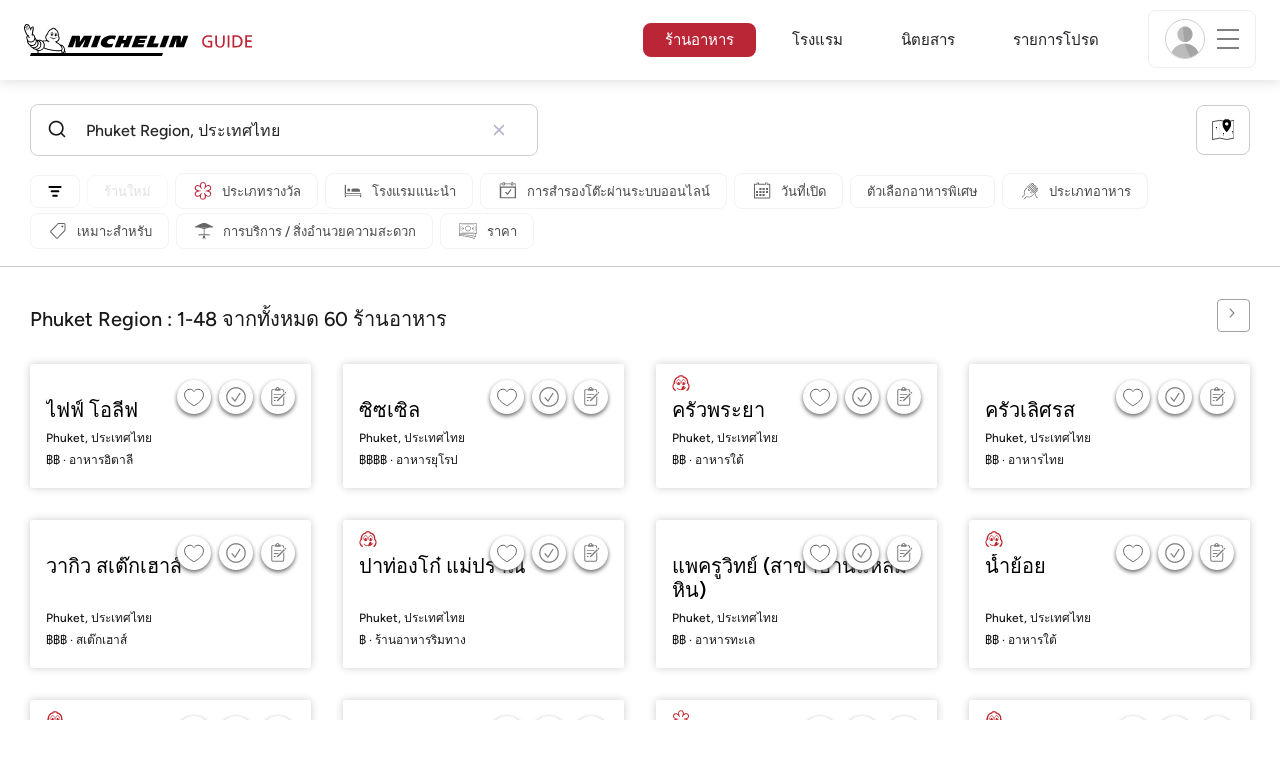

--- FILE ---
content_type: text/html;charset=UTF-8
request_url: https://guide.michelin.com/th/th/phuket-region/restaurants
body_size: 88705
content:

<!DOCTYPE html>
<html class="full-screen-mobile" lang="th-TH" dir="">
<head>
    <meta charset="utf-8">
    <meta name="viewport" content="width=device-width, initial-scale=1.0, user-scalable=0">
    <meta name="author" content="">
    <meta name="theme-color" content="#fff">
    <meta property="og:site_name" content="MICHELIN Guide"/>

    
    
    
    <meta itemprop="name" content="Phuket Region ร้านอาหารรางวัลมิชลิน - คู่มือ 'มิชลิน ไกด์' ประเทศไทย">
<meta property="og:title" content="Phuket Region ร้านอาหารรางวัลมิชลิน - คู่มือ 'มิชลิน ไกด์' ประเทศไทย"/>
    
    <meta name="robots" content="index, follow">
    <meta property="og:type" content="Article"/>
    <meta property="og:url" content="https://guide.michelin.com/th/th/phuket-region/restaurants"/>
    <meta name="description" content="ร้านรางวัลดาวมิชลิน, บิบ กูร์มองด์ และร้านอาหารทั้งหมด ค้นหาร้านอาหารที่ดีที่สุดใน Phuket Region ผ่านเว็บไซต์ทางการของคู่มือ 'มิชลิน ไกด์' พร้อมรีวิวของผู้ตรวจสอบ">
<meta property="og:description" content="ร้านรางวัลดาวมิชลิน, บิบ กูร์มองด์ และร้านอาหารทั้งหมด ค้นหาร้านอาหารที่ดีที่สุดใน Phuket Region ผ่านเว็บไซต์ทางการของคู่มือ 'มิชลิน ไกด์' พร้อมรีวิวของผู้ตรวจสอบ"/>
<meta itemprop="description" content="ร้านรางวัลดาวมิชลิน, บิบ กูร์มองด์ และร้านอาหารทั้งหมด ค้นหาร้านอาหารที่ดีที่สุดใน Phuket Region ผ่านเว็บไซต์ทางการของคู่มือ 'มิชลิน ไกด์' พร้อมรีวิวของผู้ตรวจสอบ">

    <meta name="layout" content="michelin_revamp"/>

    
        
        <meta name="google-site-verification" content="vFUp7XI3G-xKLevkT2qftuscMInOxirdCu0oYr7_uLM"/>
<meta name="google-site-verification" content="eZwPBJ-0r-9qysyJy_aEPti-m_vr-h_oUJy2qUR1144"/>
<meta name="branch:deeplink:$canonical_identifier" content="https://guide.michelin.com/th/th/phuket-region/restaurants"/>
<meta name="apple-itunes-app" content="app-id=1541129177, app-argument=https://guide.michelin.com/th/th/phuket-region/restaurants"/>

        <link rel="canonical" href="https://guide.michelin.com/th/th/phuket-region/restaurants"/>
        
            <link rel="alternate"
                  href="https://guide.michelin.com/th/th/phuket-region/restaurants"
                  hrefLang="th-th"/>
        
            <link rel="alternate"
                  href="https://guide.michelin.com/th/en/phuket-region/restaurants"
                  hrefLang="en-th"/>
        
            <link rel="alternate"
                  href="https://guide.michelin.com/ae-az/en/phuket-region/restaurants"
                  hrefLang="en-ae"/>
        
            <link rel="alternate"
                  href="https://guide.michelin.com/ar/es/phuket-region/restaurantes"
                  hrefLang="es-ar"/>
        
            <link rel="alternate"
                  href="https://guide.michelin.com/at/de/phuket-region/restaurants"
                  hrefLang="de-at"/>
        
            <link rel="alternate"
                  href="https://guide.michelin.com/at/en/phuket-region/restaurants"
                  hrefLang="en-at"/>
        
            <link rel="alternate"
                  href="https://guide.michelin.com/be/fr/phuket-region/restaurants"
                  hrefLang="fr-be"/>
        
            <link rel="alternate"
                  href="https://guide.michelin.com/be/nl/phuket-region/restaurants"
                  hrefLang="nl-be"/>
        
            <link rel="alternate"
                  href="https://guide.michelin.com/br/pt_BR/phuket-region/restaurants"
                  hrefLang="pt-br"/>
        
            <link rel="alternate"
                  href="https://guide.michelin.com/ca/en/phuket-region/restaurants"
                  hrefLang="en-ca"/>
        
            <link rel="alternate"
                  href="https://guide.michelin.com/ca/fr/phuket-region/restaurants"
                  hrefLang="fr-ca"/>
        
            <link rel="alternate"
                  href="https://guide.michelin.com/hr/en/phuket-region/restaurants"
                  hrefLang="en-hr"/>
        
            <link rel="alternate"
                  href="https://guide.michelin.com/cz/en/phuket-region/restaurants"
                  hrefLang="en-cz"/>
        
            <link rel="alternate"
                  href="https://guide.michelin.com/dk/en/phuket-region/restaurants"
                  hrefLang="en-dk"/>
        
            <link rel="alternate"
                  href="https://guide.michelin.com/ae-du/en/phuket-region/restaurants"
                  hrefLang="en-ae"/>
        
            <link rel="alternate"
                  href="https://guide.michelin.com/es/es/phuket-region/restaurantes"
                  hrefLang="es-es"/>
        
            <link rel="alternate"
                  href="https://guide.michelin.com/ee/en/phuket-region/restaurants"
                  hrefLang="en-ee"/>
        
            <link rel="alternate"
                  href="https://guide.michelin.com/fi/en/phuket-region/restaurants"
                  hrefLang="en-fi"/>
        
            <link rel="alternate"
                  href="https://guide.michelin.com/fr/fr/phuket-region/restaurants"
                  hrefLang="fr-fr"/>
        
            <link rel="alternate"
                  href="https://guide.michelin.com/de/de/phuket-region/restaurants"
                  hrefLang="de-de"/>
        
            <link rel="alternate"
                  href="https://guide.michelin.com/en/th/phuket-region/restaurants"
                  hrefLang="en"/>
        
            <link rel="alternate"
                  href="https://guide.michelin.com/gr/en/phuket-region/restaurants"
                  hrefLang="en-gr"/>
        
            <link rel="alternate"
                  href="https://guide.michelin.com/hk/zh_HK/phuket-region/restaurants"
                  hrefLang="zh-hk"/>
        
            <link rel="alternate"
                  href="https://guide.michelin.com/hk/en/phuket-region/restaurants"
                  hrefLang="en-hk"/>
        
            <link rel="alternate"
                  href="https://guide.michelin.com/hu/en/phuket-region/restaurants"
                  hrefLang="en-hu"/>
        
            <link rel="alternate"
                  href="https://guide.michelin.com/is/en/phuket-region/restaurants"
                  hrefLang="en-is"/>
        
            <link rel="alternate"
                  href="https://guide.michelin.com/it/it/phuket-region/ristoranti"
                  hrefLang="it-it"/>
        
            <link rel="alternate"
                  href="https://guide.michelin.com/jp/ja/phuket-region/restaurants"
                  hrefLang="ja-jp"/>
        
            <link rel="alternate"
                  href="https://guide.michelin.com/jp/en/phuket-region/restaurants"
                  hrefLang="en-jp"/>
        
            <link rel="alternate"
                  href="https://guide.michelin.com/lv/en/phuket-region/restaurants"
                  hrefLang="en-lv"/>
        
            <link rel="alternate"
                  href="https://guide.michelin.com/lt/en/phuket-region/restaurants"
                  hrefLang="en-lt"/>
        
            <link rel="alternate"
                  href="https://guide.michelin.com/lu/fr/phuket-region/restaurants"
                  hrefLang="fr-lu"/>
        
            <link rel="alternate"
                  href="https://guide.michelin.com/mo/zh_HK/phuket-region/restaurants"
                  hrefLang="zh-mo"/>
        
            <link rel="alternate"
                  href="https://guide.michelin.com/mo/en/phuket-region/restaurants"
                  hrefLang="en-mo"/>
        
            <link rel="alternate"
                  href="https://guide.michelin.com/my/en/phuket-region/restaurants"
                  hrefLang="en-my"/>
        
            <link rel="alternate"
                  href="https://guide.michelin.com/mt/en/phuket-region/restaurants"
                  hrefLang="en-mt"/>
        
            <link rel="alternate"
                  href="https://guide.michelin.com/mx/es/phuket-region/restaurantes"
                  hrefLang="es-mx"/>
        
            <link rel="alternate"
                  href="https://guide.michelin.com/nl/nl/phuket-region/restaurants"
                  hrefLang="nl-nl"/>
        
            <link rel="alternate"
                  href="https://guide.michelin.com/no/en/phuket-region/restaurants"
                  hrefLang="en-no"/>
        
            <link rel="alternate"
                  href="https://guide.michelin.com/pl/en/phuket-region/restaurants"
                  hrefLang="en-pl"/>
        
            <link rel="alternate"
                  href="https://guide.michelin.com/pt/pt_PT/phuket-region/restaurants"
                  hrefLang="pt-pt"/>
        
            <link rel="alternate"
                  href="https://guide.michelin.com/qa/en/phuket-region/restaurants"
                  hrefLang="en-qa"/>
        
            <link rel="alternate"
                  href="https://guide.michelin.com/ie/en/phuket-region/restaurants"
                  hrefLang="en-ie"/>
        
            <link rel="alternate"
                  href="https://guide.michelin.com/rs/en/phuket-region/restaurants"
                  hrefLang="en-rs"/>
        
            <link rel="alternate"
                  href="https://guide.michelin.com/sg/en/phuket-region/restaurants"
                  hrefLang="en-sg"/>
        
            <link rel="alternate"
                  href="https://guide.michelin.com/sg/zh_CN/phuket-region/restaurants"
                  hrefLang="zh-sg"/>
        
            <link rel="alternate"
                  href="https://guide.michelin.com/si/en/phuket-region/restaurants"
                  hrefLang="en-si"/>
        
            <link rel="alternate"
                  href="https://guide.michelin.com/kr/ko/phuket-region/restaurants"
                  hrefLang="ko-kr"/>
        
            <link rel="alternate"
                  href="https://guide.michelin.com/kr/en/phuket-region/restaurants"
                  hrefLang="en-kr"/>
        
            <link rel="alternate"
                  href="https://guide.michelin.com/se/en/phuket-region/restaurants"
                  hrefLang="en-se"/>
        
            <link rel="alternate"
                  href="https://guide.michelin.com/ch/fr/phuket-region/restaurants"
                  hrefLang="fr-ch"/>
        
            <link rel="alternate"
                  href="https://guide.michelin.com/ch/de/phuket-region/restaurants"
                  hrefLang="de-ch"/>
        
            <link rel="alternate"
                  href="https://guide.michelin.com/ch/it/phuket-region/ristoranti"
                  hrefLang="it-ch"/>
        
            <link rel="alternate"
                  href="https://guide.michelin.com/tw/zh_TW/phuket-region/restaurants"
                  hrefLang="zh-tw"/>
        
            <link rel="alternate"
                  href="https://guide.michelin.com/tw/en/phuket-region/restaurants"
                  hrefLang="en-tw"/>
        
            <link rel="alternate"
                  href="https://guide.michelin.com/ph/en/phuket-region/restaurants"
                  hrefLang="en-ph"/>
        
            <link rel="alternate"
                  href="https://guide.michelin.com/tr/tr/phuket-region/restaurants"
                  hrefLang="tr-tr"/>
        
            <link rel="alternate"
                  href="https://guide.michelin.com/tr/en/phuket-region/restaurants"
                  hrefLang="en-tr"/>
        
            <link rel="alternate"
                  href="https://guide.michelin.com/gb/en/phuket-region/restaurants"
                  hrefLang="en-gb"/>
        
            <link rel="alternate"
                  href="https://guide.michelin.com/us/en/phuket-region/restaurants"
                  hrefLang="en-us"/>
        
            <link rel="alternate"
                  href="https://guide.michelin.com/vn/en/phuket-region/restaurants"
                  hrefLang="en-vn"/>
        
    


    <title>Phuket Region ร้านอาหารรางวัลมิชลิน - คู่มือ 'มิชลิน ไกด์' ประเทศไทย</title>
    <link rel="icon" type="image/png" href="https://guide.michelin.com/assets/favicon-45e15df562e54b4bdb27aa42ec1e03b7.png" sizes="48x53">
<link rel="apple-touch-icon" href="https://guide.michelin.com/assets/apple-touch-icon-e74a704c6e3aec3c201ebde35d97da6e.png">
<link rel="manifest" href="/manifest.webmanifest">


    
        

    

    
    
        <link rel="stylesheet" href="https://guide.michelin.com/assets/web/app.restaurant-154d89d955492019e3c04cde5d1d1bf5.css"/>
    
    <noscript>
        <link rel="stylesheet" href="https://guide.michelin.com/assets/web/frontend/noscript-e23f3d5b4badcb723584ff6d85a2cd7e.css"/>
    </noscript>

    <!-- Global JS variables start -->
    <script type="text/javascript">
        window.ENVIRONMENT = 'PRODUCTION';
        window.GTM_ENVIRONMENT = 'Prod';
        window.dataLayer = window.dataLayer || [];
        window.dLayer = window.dLayer || {};
    </script>
    <!-- Global JS variables end -->

    
    <script type="didomi/javascript"
            data-vendor="didomi:google" async='async' src='https://www.googletagservices.com/tag/js/gpt.js'></script>
    <script type="didomi/javascript" data-vendor="didomi:google">
        var googletag = googletag || {};
        googletag.cmd = googletag.cmd || [];
        googletag.cmd.push(function() {
            googletag.pubads().enableSingleRequest();
            googletag.enableServices();
        });
    </script>


    
        <!-- Facebook Pixel Code -->
<script>
  !function(f,b,e,v,n,t,s)
  {if(f.fbq)return;n=f.fbq=function(){n.callMethod?
  n.callMethod.apply(n,arguments):n.queue.push(arguments)};
  if(!f._fbq)f._fbq=n;n.push=n;n.loaded=!0;n.version='2.0';
  n.queue=[];t=b.createElement(e);t.async=!0;
  t.src=v;s=b.getElementsByTagName(e)[0];
  s.parentNode.insertBefore(t,s)}(window, document,'script',
  'https://connect.facebook.net/en_US/fbevents.js');
  fbq('init', '366799610458919');
  fbq('track', 'PageView');
</script>
<noscript><img height="1" width="1" style="display:none"
  src="https://www.facebook.com/tr?id=366799610458919&ev=PageView&noscript=1"
/></noscript>
<!-- End Facebook Pixel Code -->

<!-- Facebook Pixel Code -->
<script>
  !function(f,b,e,v,n,t,s)
  {if(f.fbq)return;n=f.fbq=function(){n.callMethod?
  n.callMethod.apply(n,arguments):n.queue.push(arguments)};
  if(!f._fbq)f._fbq=n;n.push=n;n.loaded=!0;n.version='2.0';
  n.queue=[];t=b.createElement(e);t.async=!0;
  t.src=v;s=b.getElementsByTagName(e)[0];
  s.parentNode.insertBefore(t,s)}(window, document,'script',
  'https://connect.facebook.net/en_US/fbevents.js');
  fbq('init', '117685605624137');
  fbq('track', 'PageView');
</script>
<noscript><img height="1" width="1" style="display:none"
  src="https://www.facebook.com/tr?id=117685605624137&ev=PageView&noscript=1"
/></noscript>
<!-- End Facebook Pixel Code -->
    

    
    <!-- Start Didomi -->
    
        <script type="text/javascript">
            window.didomiConfig = {"notice":{}};
            if (typeof window.didomiConfig.notice !== 'undefined') {
                window.didomiConfig.notice.enable = true;

                
                Object.assign(window.didomiConfig.notice, {"closeOnScroll":true,"closeOnScrollThreshold":10,"closeOnScrollThresholdType":"percent","closeOnClick":true});
                
            }
        </script>
    

    
        <script type="text/javascript">(function(){function i(e){if(!window.frames[e]){if(document.body&&document.body.firstChild){var t=document.body;var n=document.createElement("iframe");n.style.display="none";n.name=e;n.title=e;t.insertBefore(n,t.firstChild)}else{setTimeout(function(){i(e)},5)}}}function e(n,o,r,f,s){function e(e,t,n,i){if(typeof n!=="function"){return}if(!window[o]){window[o]=[]}var a=false;if(s){a=s(e,i,n)}if(!a){window[o].push({command:e,version:t,callback:n,parameter:i})}}e.stub=true;e.stubVersion=2;function t(i){if(!window[n]||window[n].stub!==true){return}if(!i.data){return}var a=typeof i.data==="string";var e;try{e=a?JSON.parse(i.data):i.data}catch(t){return}if(e[r]){var o=e[r];window[n](o.command,o.version,function(e,t){var n={};n[f]={returnValue:e,success:t,callId:o.callId};if(i.source){i.source.postMessage(a?JSON.stringify(n):n,"*")}},o.parameter)}}if(typeof window[n]!=="function"){window[n]=e;if(window.addEventListener){window.addEventListener("message",t,false)}else{window.attachEvent("onmessage",t)}}}e("__tcfapi","__tcfapiBuffer","__tcfapiCall","__tcfapiReturn");i("__tcfapiLocator")})();</script>
    
    <script type="text/javascript">(function(){(function(e,i,o){var n=document.createElement("link");n.rel="preconnect";n.as="script";var t=document.createElement("link");t.rel="dns-prefetch";t.as="script";var r=document.createElement("script");r.id="spcloader";r.type="text/javascript";r["async"]=true;r.charset="utf-8";window.didomiConfig=window.didomiConfig||{};window.didomiConfig.sdkPath=window.didomiConfig.sdkPath||o||"https://sdk.privacy-center.org/";const d=window.didomiConfig.sdkPath;var a=d+e+"/loader.js?target_type=notice&target="+i;if(window.didomiConfig&&window.didomiConfig.user){var c=window.didomiConfig.user;var s=c.country;var f=c.region;if(s){a=a+"&country="+s;if(f){a=a+"&region="+f}}}n.href=d;t.href=d;r.src=a;var m=document.getElementsByTagName("script")[0];m.parentNode.insertBefore(n,m);m.parentNode.insertBefore(t,m);m.parentNode.insertBefore(r,m)})("dc737c7b-2d4e-404e-860c-31cff0a656ec","7n9yqEaN")})();</script>
    <!-- End Didomi -->


    <script type="text/javascript">

    window.LS_KEY_PLUS_MEMBER = 'plus_member';
    window.LS_KEY_AUTH_TYPE = 'auth_type';
    window.LS_KEY_EMAIL = 'user_email';
    window.LS_PRO_AGENT = 'pro_agent';
    window.AUTH_TYPE_CODE = {
        local: 1,
        google: 2,
        apple: 3
    };
    var AUTH_ACCOUNT_TYPES = {
        email: 'email',
        socialApple: 'social-apple',
        socialGoogle: 'social-google',
        socialFacebook: 'social-facebook'
    };
    window.sessionStorageKeys = {
        beenThereModal: 'been_there_modal_shown',
        beenThereHotelModal: 'been_there_hotel_modal_shown',
        userProfile: 'user_profile'
    };

    window.localStorageKeys = {
        profileImage: 'profile_image'
    };

    /**
     * Parses auth token
     * @param token the auth token
     * @returns {any}
     */
    var parseAuthToken = function (token) {
        var base64Url = token.split('.')[1];
        var base64 = base64Url.replace(/-/g, '+').replace(/_/g, '/');
        var jsonPayload = decodeURIComponent(atob(base64).split('').map(function (c) {
            return '%' + ('00' + c.charCodeAt(0).toString(16)).slice(-2);
        }).join(''));

        return JSON.parse(jsonPayload);
    };

    /**
     * Gets auth data
     * @returns {{}|{token: *, user_id: *}}
     */
    var getAuthData = function () {
        try {
            var _token = localStorage.getItem("auth_token");
            var authPayload = parseAuthToken(_token);
            return {
                token: _token,
                user_id: authPayload.user_id,
                customer_id: authPayload.customer_id
            };
        } catch (e) {
            // noop
        }
        return {};
    };

    /**
     * Gets saved tablet plus info
     * @returns {{isPlusMember: boolean, isPlusMemberExpired: boolean, isTrialAvailable: boolean}}
     */
    var getSavedTabletPlus = function () {
        var _plus = {isPlusMember: false, isPlusMemberExpired: false, isTrialAvailable: true};
        if (!window.IS_SIGNED_IN) return _plus;
        try {
            var membershipStatusString = localStorage.getItem(window.LS_KEY_PLUS_MEMBER);
            if (!membershipStatusString) {
                // Backward compatibility
                _plus.isTrialAvailable = localStorage.getItem("is_plus_member") === '1';
                return _plus;
            }

            var currentDateUnix = new Date().getTime();
            var membershipStatus = JSON.parse(atob(membershipStatusString));
            _plus.isTrialAvailable = membershipStatus.isTrialAvailable;
            _plus.isPlusMember = membershipStatus.isPlusMember && currentDateUnix <= membershipStatus.expiryDate;
            _plus.isPlusMemberExpired = membershipStatus.isPlusMemberExpired || (membershipStatus.isPlusMember && currentDateUnix > membershipStatus.expiryDate);
        } catch (e) {
            // noop
        }
        return _plus;
    };

    /**
     * Checks if the user is pro agent
     * @returns {boolean}
     */
    var getProAgent = function () {
        try {
            var proAgentStatus = localStorage.getItem(window.LS_PRO_AGENT);
            return JSON.parse(atob(proAgentStatus));
        } catch (e) {
            // noop
        }
        return false;
    };

    /**
     * Get user profile in session storage
     * @return user profile object
     */
    var getUserProfile = function () {
        var _userProfileStorage = sessionStorage.getItem(window.sessionStorageKeys.userProfile);
        if (!_userProfileStorage) return null;
        try {
            var _atobProfile = atob(_userProfileStorage);
            var _userProfileObject = JSON.parse(decodeURIComponent(_atobProfile));
            if (_userProfileObject && _userProfileObject.hasOwnProperty("expires_in")) {
                var date = new Date();
                if (date.getTime() < _userProfileObject.expires_in) {
                    return {
                        firstName: _userProfileObject.firstName,
                        lastName: _userProfileObject.lastName,
                        isStaff: _userProfileObject.isStaff,
                        plusStartDate: _userProfileObject.plusStartDate,
                        plusExpiryDate: _userProfileObject.plusExpiryDate
                    };
                } else {
                    sessionStorage.removeItem(window.sessionStorageKeys.userProfile);
                }
            }
        } catch (e) {
            // noop
        }
        return null;
    };

    /**
     * Gets user account type
     * @param authType the auth type code
     * @returns {string}
     */
    var getUserType = function (authType) {
        var type = AUTH_ACCOUNT_TYPES.email;
        try {
            authType = parseInt(authType);
            if (authType === AUTH_TYPE_CODE.apple) {
                type = AUTH_ACCOUNT_TYPES.socialApple;
            } else if (authType === AUTH_TYPE_CODE.google) {
                type = AUTH_ACCOUNT_TYPES.socialGoogle;
            }
        } catch (e) {
            // noop
        }
        return type;
    };

    /**
     * Validates if the input contains only alphabetic characters and spaces.
     * @param {string} text - Input string to check.
     * @returns {boolean} True if valid, false otherwise.
     */
    var validateAlphabetic = function (text) {
        return !text.match(/(\p{Emoji_Presentation}|\p{Extended_Pictographic})/gu);
    };

    /**
     * Validate password with rule min 10 characters, at least 1 uppercase, at least 1 lowercase, at least 1 number and at least 1 special character.
     * @param password the password string
     * @returns {*}
     */
    var validatePassword = function (password) {
        if (!password || password.length === 0) return false;
        var pattern = /^(?=.*[A-Z])(?=.*[a-z])(?=.*\d)(?=.*[\p{P}\p{S}])[A-Za-z\d\p{P}\p{S}]{10,}$/u;
        return password.match(pattern);
    };

    /**
     * Get user email in local storage (expiry period 30 days)
     * @return user email object
     */
    var getUserEmailLocalStorage = function () {
        var _userEmailStorage = localStorage.getItem(window.LS_KEY_EMAIL);
        if (!_userEmailStorage) return {};
        try {
            return JSON.parse(atob(_userEmailStorage));
        } catch (e) {
            // Fallback for the non-encrypted
            return JSON.parse(_userEmailStorage);
        }
    };

    /**
     * Gets registered email in local storage
     * @returns {string|null} registered email
     */
    var registeredEmail = function () {
        var value = getUserEmailLocalStorage();
        if (!value || !value.email) return null;
        if (value.expires_in && new Date().getTime() < Number(value.expires_in)) {
            return value.email;
        } else if (value.expires_in) {
            localStorage.removeItem(window.LS_KEY_EMAIL);
        }
        return null;
    };

    var _authData = getAuthData();
    window.USER_ID = _authData && _authData.user_id ? String(_authData.user_id) : null;
    window.CUSTOMER_ID = _authData && _authData.customer_id ? String(_authData.customer_id) : null;
    window.IS_SIGNED_IN = window.USER_ID && window.USER_ID.length > 0;

    var _savedPlus = getSavedTabletPlus();
    window.IS_PLUS_MEMBER = _savedPlus.isPlusMember;
    window.IS_PLUS_MEMBER_EXPIRED = _savedPlus.isPlusMemberExpired;
    window.PLUS_TRIAL_AVAILABLE = _savedPlus.isTrialAvailable;
    window.USER_TYPE = getUserType(localStorage.getItem(window.LS_KEY_AUTH_TYPE));
    window.USER_PROFILE = getUserProfile();
    window.USER_PRO_AGENT = getProAgent();

</script>


    
<script type="text/javascript">

    window.GTM_ENVIRONMENT = window.GTM_ENVIRONMENT || 'Dev';
    window.DTM_LANGUAGE = 'th';
    window.DTM_CATEGORY = 'restaurant.result';
    window.DTM_CATEGORY_ABOUT = 'edito.about-us';
    window.DTM_GUIDE = 'Thailand';
    window.DTM_COUNTRY = 'th';
    window.DTM_SITE = 'Thailand';
    window.DTM_USER_ISO3_COUNTRY = 'USA';

    function getGlobalTracking() {
        var _data = {
            environment: window.GTM_ENVIRONMENT,
            language: window.DTM_LANGUAGE,
            category: window.DTM_CATEGORY,
            guide: window.DTM_GUIDE,
            custom_event_timestamp: new Date().getTime(),
            USER_COUNTRY_ISO3_tech: window.DTM_USER_ISO3_COUNTRY,
            mobile_app: 'False'
        };

        if (window.DTM_CATEGORY !== window.DTM_CATEGORY_ABOUT) {
            // Based on the old spec, there is no country field in about page
            _data.country = window.DTM_COUNTRY;
        }
        if (!window.IS_ACCOUNT_DISABLED) {
            _data.isSignedIn = !!window.IS_SIGNED_IN;
            _data.isTabletPlusMember = !!window.IS_PLUS_MEMBER;
            _data.plus_trial_eligible = !!window.PLUS_TRIAL_AVAILABLE;
            if (window.IS_SIGNED_IN) {
                _data.user_id = window.USER_ID;
                _data.customer_id = window.CUSTOMER_ID;
                _data.user_type = window.USER_TYPE;
            }
        }
        return _data;
    }

    function getEcommerceGlobalTracking() {
        return {
            custom_event_timestamp: new Date().getTime(),
            email: registeredEmail(),
            firstname: window.USER_PROFILE && window.USER_PROFILE.firstName ? window.USER_PROFILE.firstName : '',
            lastname: window.USER_PROFILE && window.USER_PROFILE.lastName ? window.USER_PROFILE.lastName : ''
        };
    }

    var _globalTd = getGlobalTracking();
    Object.keys(_globalTd).forEach(function(key) {
      dLayer[key] = _globalTd[key];
    });
    dLayer['event'] = 'Country.' + window.DTM_SITE + '.' + window.DTM_LANGUAGE;


    
    
        dLayer['search_keyword'] = 'Phuket Region\u002c ประเทศไทย';
        dLayer['search_nb_result'] = '60';
        dLayer['search_page_number'] = '1';
        dLayer['price'] = 'none';
        dLayer['distinction'] = '';
        dLayer['cookingtype'] = 'none';
        dLayer['facilities'] = 'none';
        dLayer['tag_thematics'] = 'none';
        dLayer['standing'] = '';
        dLayer['new_restaurant'] = 'False';
        dLayer['online_booking'] = 'False';
        dLayer['delivery'] = 'False';
        dLayer['dates'] = '';
        dLayer['slot_time'] = '';
        dLayer['guests_number'] = '';
        dLayer['greenstar'] = '';
    

    window.dataLayer = window.dataLayer || [];
    
        window.dataLayer.push(dLayer);
    

</script>


    

    <!-- Google Tag Manager -->
    <script>(function(w,d,s,l,i){w[l]=w[l]||[];w[l].push({'gtm.start':
            new Date().getTime(),event:'gtm.js'});var f=d.getElementsByTagName(s)[0],
        j=d.createElement(s),dl=l!='dataLayer'?'&l='+l:'';j.async=true;j.src=
        'https://www.googletagmanager.com/gtm.js?id='+i+dl;f.parentNode.insertBefore(j,f);
    })(window,document,'script','dataLayer','GTM-NND8XGT');</script>
    <!-- End Google Tag Manager -->


    

    <script type="didomi/javascript" data-vendor="c:branch-V2dEBRxJ">
        // load Branch
        (function(b,r,a,n,c,h,_,s,d,k){if(!b[n]||!b[n]._q){for(;s<_.length;)c(h,_[s++]);d=r.createElement(a);d.async=1;d.src="https://cdn.branch.io/branch-latest.min.js";k=r.getElementsByTagName(a)[0];k.parentNode.insertBefore(d,k);b[n]=h}})(window,document,"script","branch",function(b,r){b[r]=function(){b._q.push([r,arguments])}},{_q:[],_v:1},"addListener banner closeBanner closeJourney data deepview deepviewCta first init link logout removeListener setBranchViewData setIdentity track trackCommerceEvent logEvent disableTracking getBrowserFingerprintId crossPlatformIds lastAttributedTouchData setAPIResponseCallback qrCode setRequestMetaData setAPIUrl getAPIUrl setDMAParamsForEEA".split(" "), 0);
        // init Branch
        branch.init('key_live_nk4zIsLRmj2yggvOK1GcFjoorznRXtvj', function (err, data) {
            if (!err) {
                window.BRANCH_INIT = true;
            } else {
                console.error('Branch initialization error:', err);
            }
        });
    </script>


    


    

    <script type="didomi/javascript" data-vendor="c:microsoft-analytics">
        (function(c,l,a,r,i,t,y){
            c[a]=c[a]||function(){(c[a].q=c[a].q||[]).push(arguments)};
            t=l.createElement(r);t.async=1;t.src="https://www.clarity.ms/tag/"+i;
            y=l.getElementsByTagName(r)[0];y.parentNode.insertBefore(t,y);
        })(window, document, "clarity", "script", "rk0nb4r2j8");
    </script>


</head>
<body class="lang-th" data-accept-cookie-url="/th/th/public-rest/acceptCookie" data-accept-kameleoon-url="/th/th/public-rest/acceptKameleoon" data-accept-cj-url="/th/th/public-rest/acceptCj" data-category="restaurant.result" data-country="th" data-guide="Thailand">




    <!-- Google Tag Manager (noscript) -->
    <noscript><iframe src="https://www.googletagmanager.com/ns.html?id=GTM-NND8XGT"
                      height="0" width="0" style="display:none;visibility:hidden"></iframe></noscript>
    <!-- End Google Tag Manager (noscript) -->





<!--[if lt IE 10]>
  <p class="browserupgrade">You are using an <strong>outdated</strong> browser. Please upgrade your browser to improve your experience.</p>
<![endif]-->


<!-- Start Navbar -->
<header class="header-wrapper js-navbar">
<nav class="d-flex header js-header">
    <!-- Start Logo -->
    <div class="header__logo">
        <a href="/th/th"
           aria-label="Go to Homepage">
            <img src="https://guide.michelin.com/assets/images/michelin-guide-logo-dark-3a2375154bf280f461bfdf04fdc8519f.svg"
                 width="237" height="42" alt="MICHELIN Guide">
        </a>
    </div>

    <!-- Start Menu -->
    <div class="header__nav">
    
        <div class="header__menu">
            <ul class="header__menu--list">
                <li class="item active">
                    
                        <a href="/th/th/restaurants"
                            class="link js-dtm-link"
                            data-event="Menu.restaurants"
                            data-category="restaurant.result"
                            data-country="th"
                            data-guide="Thailand" data-dtm-redirection-to="/th/th/restaurants"
                            aria-current=&quot;page&quot;>
                            ร้านอาหาร
                        </a>
                </li>
                
                    <li class="item ">
                        
                            <a href="/th/th/hotels"
                                class="link js-dtm-link"
                                data-event="Menu.hotels"
                                data-category="restaurant.result"
                                data-country="th"
                                data-guide="Thailand"
                                data-dtm-redirection-to="/th/th/hotels"
                                >
                                    โรงแรม
                        </a>
                    </li>
                
                
                <li class="item ">
                    
                    <a href="/th/th/articles"
                        class="link js-dtm-link"
                        data-event="Menu.magazine"
                        data-category="restaurant.result"
                        data-country="th"
                        data-guide="Thailand"
                        data-dtm-redirection-to="/th/th/articles"
                        >
                            นิตยสาร
                    </a>
                </li>
                
                <li class="item ">
                    
                    <a href="/th/th/restaurantlist"
                        class="link js-dtm-link"
                        data-event="Menu.favorites"
                        data-category="restaurant.result"
                        data-country="th"
                        data-dtm-redirection-to="/th/th/restaurantlist"
                        >
                            รายการโปรด
                    </a>
                </li>
                
            </ul>
        </div>
    
    </div>
    <!-- Start Menu -->

    <!-- Start Toggle Account Menu -->
    <div class="header__account">
        <button class="header__account--button js-open-menubar js-dtm-link" type="button" aria-label="Menu"
                data-event="Menu.menu"
                data-category="restaurant.result"
                data-country="th"
                data-guide="Thailand">
            
                <img src="https://guide.michelin.com/assets/images/icons/michelin-default-profile-image-3ee14e19410e06fe343151d6631ad6c1.png" alt="" class="image-round js-img-profile-menu" data-default-value="https://guide.michelin.com/assets/images/icons/michelin-default-profile-image-3ee14e19410e06fe343151d6631ad6c1.png"/>
            
            <span class="header__account--button-icon">
                <i class="burger-menu"></i>
            </span>
        </button>
    </div>
    <!-- End Toggle Account Menu -->
</nav>

</header>
<!-- End Navbar -->

<!-- Start Menu List Item -->
<div class="menubar js-menubar">
    <div class="menubar-wrapper">
        <div class="menubar-content">
            <ul class="menubar-content--list js-menu__container">
                
                
                    
                        
                        <li class="menubar-content--list-item">
                            <a class="link js-dtm-link"
                               href="/th/th/restaurants"
                               target="_self" 
                               data-event="Menu.restaurants.burger"
                               data-category="restaurant.result"
                               data-country="th"
                               data-guide="Thailand"
                               data-dtm-redirection-to="/th/th/restaurants">ร้านอาหาร</a>
                        </li>
                        
                    
                
                    
                        
                        <li class="menubar-content--list-item">
                            <a class="link js-dtm-link"
                               href="/th/th/hotels"
                               target="_self" 
                               data-event="Menu.hotels.burger"
                               data-category="restaurant.result"
                               data-country="th"
                               data-guide="Thailand"
                               data-dtm-redirection-to="/th/th/hotels">โรงแรม</a>
                        </li>
                        
                    
                
                    
                        
                        <li class="menubar-content--list-item">
                            <a class="link js-dtm-link"
                               href="/th/th/member-program/becomeamember"
                               target="_self" 
                               data-event="Menu.plus.burger"
                               data-category="restaurant.result"
                               data-country="th"
                               data-guide="Thailand"
                               data-dtm-redirection-to="/th/th/member-program/becomeamember">สมาชิกโปรแกรม Plus</a>
                        </li>
                        
                    
                
                    
                        
                        <li class="menubar-content--list-item">
                            <a class="link js-dtm-link"
                               href="/th/th/articles"
                               target="_self" 
                               data-event="Menu.magazine.burger"
                               data-category="restaurant.result"
                               data-country="th"
                               data-guide="Thailand"
                               data-dtm-redirection-to="/th/th/articles">บทความ</a>
                        </li>
                        
                    
                
                    
                        
                        <li class="menubar-content--list-item">
                            <a class="link js-dtm-link"
                               href="/th/th/best-of"
                               target="_self" 
                               data-event="Menu.bestof_guides.burger"
                               data-category="restaurant.result"
                               data-country="th"
                               data-guide="Thailand"
                               data-dtm-redirection-to="/th/th/best-of"> ที่สุดของ &#39;มิชลิน ไกด์&#39;</a>
                        </li>
                        
                    
                
                    
                        
                        <li class="menubar-content--list-item">
                            <a class="link js-dtm-link"
                               href="/th/th/restaurantlist"
                               target="_self" 
                               data-event="Menu.favorites.burger"
                               data-category="restaurant.result"
                               data-country="th"
                               data-guide="Thailand"
                               data-dtm-redirection-to="/th/th/restaurantlist">รายชื่อโปรดของฉัน</a>
                        </li>
                        
                    
                
                    
                        
                        <li class="menubar-content--list-item">
                            <a class="link js-dtm-link"
                               href="https://intercom.help/michelin-guide-contact-us/th/"
                               target="_blank" rel="nofollow noopener"
                               data-event="Menu.contact.burger"
                               data-category="restaurant.result"
                               data-country="th"
                               data-guide="Thailand"
                               data-dtm-redirection-to="https://intercom.help/michelin-guide-contact-us/th/">ติดต่อเรา</a>
                        </li>
                        
                    
                
                <li class="menubar-content--list-item list-separator"></li>
                <li class="menubar-content--list-item">
                    <span class="d-flex">
                        <a class="link link-icon js-menu__display-setting" href="#" data-toggle="modal" data-target="#selection-modal">
                            
                            <i class="icon map-marker"></i>
                            ไทย - ภาษาไทย
                             - THB
                        </a>
                    </span>
                </li>
            </ul>
        </div>
    </div>
</div>
<!-- End Menu List Item -->


<main class="">

    
    <div class="restaurant-search-wrapper with-filters js-restaurants__form">
        <h2 class="section-search--label d-block d-lg-none">
            ร้านอาหาร
        </h2>

        
<div class="home-restaurant-search">
    <div class="home-banner-explore">
        <div class="row no-gutters">
            <div class="col flex-grow-1 col-xl-5">
                <div class="home-banner-explore__tabs">
                    <div class="tabs-container">
                        <div class="tab-content">
                            <div class="tabs-container__content js-autocomplete__container ">
                                <div class="tabs-container__content--restaurant">
                                    <form method="get" class="js-autocomplete__hotel_form"
                                          action="/th/th/phuket-region/restaurants"
                                          data-suggest-url="/th/th/suggestion">
                                        <input type="hidden" name="showMap" value=""/>
                                        
                                        <div class="typeahead__container flex-fill search-explore">
                                            
                                                <span class="search-hotelswrap--close js-close-msearch">
                                                    <img src="https://guide.michelin.com/assets/images/icons/icons8-arrow-left-30-5b09e45a520af07c51bf922aca8f8646.png" class="icon" height="18" alt=""/>
                                                </span>
                                            

                                            <div class="typeahead__field">
                                                <div class="search-explore__item js-autocomplete__search_box"
                                                     data-language-base="/th/th"
                                                     data-restaurants-base="/th/th/restaurants"
                                                     data-city-guide-base="/th/th/best-of"
                                                     data-hotel-base="/th/th/hotels-stays"
                                                     data-location-index="prod-locations-th"
                                                     data-cities-index="prod-cities-hotel-rest"
                                                     data-restaurant-index="prod-restaurants-th"
                                                     data-distance-index="prod-restaurants-th_sort_geo"
                                                     data-distinction-index="prod-restaurants-th_sort_distinction"
                                                     data-highest-price-index="prod-restaurants-th_sort_highest_price"
                                                     data-lowest-price-index="prod-restaurants-th_sort_lowest_price"
                                                     data-city-guide-index="prod-cityguides-th"
                                                     data-article-index="prod-articles-th"
                                                     data-polygon-area-index="prod-polygons-hotel-rest"
                                                     data-max-facet-items="200"
                                                     data-site-code="th"
                                                     data-site-name="ไทย"
                                                     data-site-level="COUNTRY"
                                                     data-language="th"
                                                     data-whitelisted-sites=""
                                                     data-whitelisted-countries=""
                                                     data-location-label="ที่ตั้ง"
                                                     data-restaurant-label="ร้านอาหาร"
                                                     data-city-guide-label="ที่สุดของ 'มิชลิน ไกด์'"
                                                     data-references-url="/th/th/public-rest/references.json"
                                                     data-location-icon="https://guide.michelin.com/assets/images/icons/location-autocomplete-fae42e4ab0be8db89756825b769b07dd.svg"
                                                     data-restaurant-icon="https://guide.michelin.com/assets/images/icons/restaurant-autocomplete-4a3a0abde522269ec32055c6106d8902.svg"
                                                     data-city-guide-icon="https://guide.michelin.com/assets/images/icons/icons8-compass-96-4bcf5fd4fa251e260e99b2d814762fc7.png"
                                                     data-dtm-country="th"
                                                     data-dtm-guide="Thailand"
                                                     data-search-placeholder="ค้นหาด้วยหัวข้อ คำหรือประโยคสำคัญ"
                                                     data-search-nearby-placeholder="ค้นหาร้านอาหารบริเวณใกล้เคียง"
                                                     data-search-map-placeholder="ค้นหาในแผนที่"
                                                     data-search-q="Phuket Region, ประเทศไทย">
                                                    
                                                        <input type="hidden" name="q" value="Phuket Region, ประเทศไทย"
                                                               class="js-search__q">

                                                        <div class="form-control search-explore__item--input js-search__field js-toggle-msearch"></div>
                                                    
                                                </div>
                                            </div>
                                        </div>
                                    </form>
                                </div>

                                <div class="search-explore-result js-explore-result">
                                    <div class="input-group input-search">
                                        <div class="typeahead__container flex-fill">
                                            <div class="typeahead__result js-autocomplete__search_results">
                                                <div class="typeahead__list js-autocomplete__search_hits"></div>
                                            </div>
                                        </div>
                                    </div>
                                </div>
                            </div>
                        </div>
                    </div>
                </div>
            </div>

            
                <div class="d-none d-lg-flex flex-grow-1 justify-content-end">
                    <div class="custom-switch__desktop">
                        <a href="/th/th/phuket-region/restaurants?showMap=true" class="btn btn-sm btn-black-border btn-round js-restaurant__map_switch">
                            
                                <img src="https://guide.michelin.com/assets/images/icons/map-marker-dark-6dedc2ff2b05b09bbd9990f661460780.svg" class="image-icon" alt=""/>
                            
                        </a>
                    </div>
                </div>
            
        </div>
    </div>
</div>

    </div>

    <!-- Start Wrap Search -->
    <div class="filter-bar box-placeholder js-filter-bar">
        <div class="filter-bar__content d-flex align-items-start">

            
<div class="form-inline flex-fill js-restaurant__filter_list_container" role="listbox" aria-multiselectable="true"
      data-site-url="/th/th"
      data-clean-url="/th/th/restaurants"
      data-stars-slug="1-star-michelin,2-stars-michelin,3-stars-michelin"
      data-all-starred-slug="all-starred">
    

    
        <div class="filter-bar__container js-restaurant__sort_container ">
            <button type="button"
                    class="btn btn-sm btn-black-border btn-round d-none d-lg-block pl-image js-mylist-sort">
                <img src="https://guide.michelin.com/assets/images/icons/sort-d3837cafce58bfed90cd014778dc781b.svg" class="image-icon" alt=""/>
            </button>

            <button type="button"
                    class="btn btn-sm btn-black-border btn-round d-block d-lg-none pl-image js-restaurant__sort-filter">
                <img src="https://guide.michelin.com/assets/images/icons/sort-d3837cafce58bfed90cd014778dc781b.svg" class="image-icon" alt=""/>
            </button>
        </div>
    

    
    
    


<div class="filter-bar__container js-dropdown__filter_container js-restaurant__filter_container js-restaurant__filter_new_table"
     data-label="ร้านใหม่"
     data-order="0" aria-selected="false" tabindex="0" role="option">
    
        <button type="button"
                class="btn btn-sm btn-black-border btn-round pl-image js-restaurant__filter_inline js-restaurant__filter_button"
                disabled>
            ร้านใหม่
        </button>
    
</div>

    




<div class="filter-bar__container js-dropdown__filter_container js-restaurant__filter_container"
     data-order="1" aria-selected="false" tabindex="0" role="option">
    <button type="button"
            class="btn btn-sm btn-black-border btn-round filter-icon distinction d-none d-lg-flex pl-image js-restaurant__filter_button "
            data-toggle="dropdown" data-display="static" >
        ประเภทรางวัล
        <span class="js-restaurant__filter_count">
            
        </span>
    </button>
    <button type="button"
            class="btn btn-sm btn-black-border btn-round filter-icon distinction d-flex d-lg-none pl-image js-restaurant__mobile_btn js-restaurant__filter_button "
            data-label="ประเภทรางวัล"
            data-facet="distinction.slug" data-toggle="modal"
            data-target="#modal-facet-awards" >
        ประเภทรางวัล
        <span class="js-restaurant__filter_count">
            
        </span>
    </button>

    <div class="dropdown-menu dropdown-filter">
        <div class="dropdown-filter_content" data-id="awards">
            <div class="filter-content">
                <div class="content-head">
                    <div class="content-head_title">
                        ประเภทรางวัล
                        
                    </div>
                </div>

                <div class="content-body js-auto-content-body js-restaurant__filter">
                    <div class="js-restaurant__filter_distinction filter-bar__list-notopspace">
                        <ul class="filter-bar__list-filter js-filter-list">
                            
                                
                                    <li>
                                        <div class="form-check" role="checkbox" aria-checked="false" tabindex="0">
                                            
                                            <input type="checkbox" name="awards" id="awards-1-star-michelin"
                                                   class="form-check-input" value="1-star-michelin"
                                                   data-type="filters"
                                                   data-url="/th/th/phuket-region/restaurants/1-star-michelin" />
                                            <label for="awards-1-star-michelin"
                                                   class="form-check-label form-check-center">
                                                <div class="form-group-label">
                                                    <div class="distinction-info">
                                                        <span class="distinction-icon"><img src="https://guide.michelin.com/assets/images/icons/1star-1f2c04d7e6738e8a3312c9cda4b64fd0.svg" class="michelin-award" alt=""/></span>
                                                        <div class="filter--title">รางวัล 1 ดาวมิชลิน</div>

                                                        <div class="filter--subtitle">อาหารคุณภาพสูง</div>
                                                    </div>

                                                    <div class="form-counter">
                                                        <span class="counter">1</span>
                                                    </div>
                                                </div>
                                            </label>
                                        </div>
                                    </li>
                                
                            
                                
                                    <li>
                                        <div class="form-check" role="checkbox" aria-checked="false" tabindex="0">
                                            
                                            <input type="checkbox" name="awards" id="awards-bib-gourmand"
                                                   class="form-check-input" value="bib-gourmand"
                                                   data-type="filters"
                                                   data-url="/th/th/phuket-region/restaurants/bib-gourmand" />
                                            <label for="awards-bib-gourmand"
                                                   class="form-check-label form-check-center">
                                                <div class="form-group-label">
                                                    <div class="distinction-info">
                                                        <span class="distinction-icon"><img src="https://guide.michelin.com/assets/images/icons/bib-gourmand-1cdd0611ba6b620ab4815bed020274dd.svg" class="michelin-award" alt=""/></span>
                                                        <div class="filter--title">บิบ กูร์มองด์</div>

                                                        <div class="filter--subtitle">คุ้มค่าเงินที่สุดของเรา</div>
                                                    </div>

                                                    <div class="form-counter">
                                                        <span class="counter">19</span>
                                                    </div>
                                                </div>
                                            </label>
                                        </div>
                                    </li>
                                
                            
                                
                                    <li>
                                        <div class="form-check" role="checkbox" aria-checked="false" tabindex="0">
                                            
                                            <input type="checkbox" name="awards" id="awards-the-plate-michelin"
                                                   class="form-check-input" value="the-plate-michelin"
                                                   data-type="filters"
                                                   data-url="/th/th/phuket-region/restaurants/the-plate-michelin" />
                                            <label for="awards-the-plate-michelin"
                                                   class="form-check-label form-check-center">
                                                <div class="form-group-label">
                                                    <div class="distinction-info">
                                                        
                                                        <div class="filter--title">ร้านอาหารที่ได้รับเลือก</div>

                                                        <div class="filter--subtitle">เสิร์ฟอาหารคุณภาพดี</div>
                                                    </div>

                                                    <div class="form-counter">
                                                        <span class="counter">40</span>
                                                    </div>
                                                </div>
                                            </label>
                                        </div>
                                    </li>
                                
                            
                        </ul>
                    </div>
                </div>
                

            </div>
        </div>
    </div>
</div>

    
        


<div class="filter-bar__container js-dropdown__filter_container js-restaurant__filter_container js-restaurant__filter_with_hotels"
     data-label="โรงแรมแนะนำ"
     data-order="2" aria-selected="false" tabindex="0" role="option">
    
        
        
        <a href="/th/th/phuket-region/restaurants/michelin-hotels"
           class="btn btn-sm filter-icon hotel-filter btn-black-border btn-round pl-image js-restaurant__filter_inline js-restaurant__filter_button ">
            โรงแรมแนะนำ
        </a>
    
</div>

    
    







<div class="filter-bar__container js-dropdown__filter_container js-restaurant__filter_container"
     data-order="3" aria-selected="false" tabindex="0" role="option">
    <button type="button"
            class="btn btn-sm btn-black-border btn-round filter-icon reservation d-none d-lg-flex pl-image js-restaurant__filter_button "
            data-toggle="dropdown" data-display="static" >
        การสำรองโต๊ะผ่านระบบออนไลน์
        <span class="js-restaurant__filter_count">
            
        </span>
    </button>
    <button type="button"
            class="btn btn-sm btn-black-border btn-round filter-icon reservation d-flex d-lg-none pl-image js-restaurant__mobile_btn js-restaurant__filter_button "
            data-label="การสำรองโต๊ะผ่านระบบออนไลน์"
            data-delivery-label="การจัดส่ง"
            data-facet="booking_provider" data-toggle="modal"
            data-target="#modal-facet-providers" >
        การสำรองโต๊ะผ่านระบบออนไลน์
        <span class="js-restaurant__filter_count">
            
        </span>
    </button>

    <div class="dropdown-menu dropdown-filter">
        <div class="dropdown-filter_content" data-id="providers">
            <div class="filter-content">
                <div class="content-head">
                    <div class="content-head_title">
                        การสำรองโต๊ะผ่านระบบออนไลน์
                    </div>
                </div>

                <div class="content-body js-auto-content-body js-restaurant__filter">
                    <div class="js-restaurant__filter_booking_provider filter-bar__list-notopspace">
                        <ul class="filter-bar__list-filter js-filter-list">
                            
                                <li>
                                    <div class="form-check" role="checkbox" aria-checked="false" tabindex="0">
                                        <div class="filter-modal--image">
                                            <img src="/assets/partners/filters/Chope_Light.png" alt=""/>
                                        </div>
                                        
                                        <label for="provider-Chope" class="form-check-label"><span
                                                class="counter">2</span></label>
                                        <input class="form-check-input" type="checkbox" name="providers"
                                               id="provider-Chope" data-type="filters"
                                               data-url="/th/th/phuket-region/restaurants/chope"
                                               value="chope" />
                                    </div>
                                </li>
                            
                                <li>
                                    <div class="form-check" role="checkbox" aria-checked="false" tabindex="0">
                                        <div class="filter-modal--image">
                                            <img src="/assets/partners/filters/mozrest-logo.png" alt=""/>
                                        </div>
                                        
                                        <label for="provider-Mozrest" class="form-check-label"><span
                                                class="counter">2</span></label>
                                        <input class="form-check-input" type="checkbox" name="providers"
                                               id="provider-Mozrest" data-type="filters"
                                               data-url="/th/th/phuket-region/restaurants/mozrest"
                                               value="mozrest" />
                                    </div>
                                </li>
                            
                        </ul>
                    </div>

                    <div class="js-restaurant__filter_good_menu filter-bar__list-notopspace"
                         data-label="Michelin Specials by The Fork">
                        <ul class="filter-bar__list-filter js-filter-list">
                            
                        </ul>
                    </div>

                    <div class="js-restaurant__filter_take_away_tiptoque filter-bar__list-notopspace"
                         data-label="Tiptoque">
                        <ul class="filter-bar__list-filter js-filter-list">
                            
                        </ul>
                    </div>

                    <div class="content-head">
                        <div class="content-head_title">
                            การจัดส่ง
                        </div>
                    </div>

                    <div class="js-restaurant__filter">
                        <div class="js-restaurant__filter_delivery_provider filter-bar__list-notopspace">
                            <ul class="filter-bar__list-filter js-filter-list">
                                
                            </ul>
                        </div>
                    </div>
                </div>
                

            </div>
        </div>
    </div>
</div>

    





<div class="filter-bar__container js-dropdown__filter_container js-restaurant__filter_container"
     data-order="4" aria-selected="false" tabindex="0" role="option">
    <button type="button"
            class="btn btn-sm btn-black-border btn-round filter-icon opendays d-none d-lg-flex pl-image js-restaurant__filter_button "
            data-display="static" data-toggle="dropdown" >
        วันที่เปิด
        <span class="js-restaurant__filter_count">
            
        </span>
    </button>
    <button type="button"
            class="btn btn-sm btn-black-border btn-round filter-icon opendays d-flex d-lg-none pl-image js-restaurant__mobile_btn js-restaurant__filter_button "
            data-label="วันที่เปิด"
            data-mealtime-label="เวลาทำการ"
            data-facet="days_open" data-toggle="modal"
            data-target="#modal-facet-days" >
        วันที่เปิด
        <span class="js-restaurant__filter_count">
            
        </span>
    </button>

    <div class="dropdown-menu dropdown-filter">
        <div class="dropdown-filter_content" data-id="days">
            <div class="filter-content">
                <div class="content-head">
                    <div class="content-head_title">
                        วันที่เปิด
                        
                    </div>
                </div>

                <div class="content-body js-auto-content-body js-restaurant__filter">
                    <div class="js-restaurant__filter_days_open">
                        <ul class="filter-bar__list-filter js-filter-list">
                            
                                
                                    
                                    
                                        <li>
                                            <div class="form-check" role="checkbox" aria-checked="false" tabindex="0">
                                                
                                                <input type="checkbox" name="days" id="days-monday"
                                                       class="form-check-input" value="monday"
                                                       data-type="filters"
                                                       data-url="/th/th/phuket-region/restaurants/monday" />
                                                <label for="days-monday" class="form-check-label">
                                                    <span class="name">วันจันทร์</span>
                                                    <span class="counter">43</span>
                                                </label>
                                            </div>
                                        </li>
                                    
                                
                                    
                                    
                                        <li>
                                            <div class="form-check" role="checkbox" aria-checked="false" tabindex="0">
                                                
                                                <input type="checkbox" name="days" id="days-tuesday"
                                                       class="form-check-input" value="tuesday"
                                                       data-type="filters"
                                                       data-url="/th/th/phuket-region/restaurants/tuesday" />
                                                <label for="days-tuesday" class="form-check-label">
                                                    <span class="name">วันอังคาร</span>
                                                    <span class="counter">47</span>
                                                </label>
                                            </div>
                                        </li>
                                    
                                
                                    
                                    
                                        <li>
                                            <div class="form-check" role="checkbox" aria-checked="false" tabindex="0">
                                                
                                                <input type="checkbox" name="days" id="days-wednesday"
                                                       class="form-check-input" value="wednesday"
                                                       data-type="filters"
                                                       data-url="/th/th/phuket-region/restaurants/wednesday" />
                                                <label for="days-wednesday" class="form-check-label">
                                                    <span class="name">วันพุธ</span>
                                                    <span class="counter">48</span>
                                                </label>
                                            </div>
                                        </li>
                                    
                                
                                    
                                    
                                        <li>
                                            <div class="form-check" role="checkbox" aria-checked="false" tabindex="0">
                                                
                                                <input type="checkbox" name="days" id="days-thursday"
                                                       class="form-check-input" value="thursday"
                                                       data-type="filters"
                                                       data-url="/th/th/phuket-region/restaurants/thursday" />
                                                <label for="days-thursday" class="form-check-label">
                                                    <span class="name">วันพฤหัสบดี</span>
                                                    <span class="counter">54</span>
                                                </label>
                                            </div>
                                        </li>
                                    
                                
                                    
                                    
                                        <li>
                                            <div class="form-check" role="checkbox" aria-checked="false" tabindex="0">
                                                
                                                <input type="checkbox" name="days" id="days-friday"
                                                       class="form-check-input" value="friday"
                                                       data-type="filters"
                                                       data-url="/th/th/phuket-region/restaurants/friday" />
                                                <label for="days-friday" class="form-check-label">
                                                    <span class="name">วันศุกร์</span>
                                                    <span class="counter">55</span>
                                                </label>
                                            </div>
                                        </li>
                                    
                                
                                    
                                    
                                        <li>
                                            <div class="form-check" role="checkbox" aria-checked="false" tabindex="0">
                                                
                                                <input type="checkbox" name="days" id="days-saturday"
                                                       class="form-check-input" value="saturday"
                                                       data-type="filters"
                                                       data-url="/th/th/phuket-region/restaurants/saturday" />
                                                <label for="days-saturday" class="form-check-label">
                                                    <span class="name">วันเสาร์</span>
                                                    <span class="counter">55</span>
                                                </label>
                                            </div>
                                        </li>
                                    
                                
                                    
                                    
                                        <li>
                                            <div class="form-check" role="checkbox" aria-checked="false" tabindex="0">
                                                
                                                <input type="checkbox" name="days" id="days-sunday"
                                                       class="form-check-input" value="sunday"
                                                       data-type="filters"
                                                       data-url="/th/th/phuket-region/restaurants/sunday" />
                                                <label for="days-sunday" class="form-check-label">
                                                    <span class="name">วันอาทิตย์</span>
                                                    <span class="counter">51</span>
                                                </label>
                                            </div>
                                        </li>
                                    
                                
                            
                        </ul>
                    </div>

                    <div class="content-head">
                        <div class="content-head_title">
                            เวลาทำการ
                        </div>
                    </div>

                    <div class="js-restaurant__filter">
                        <div class="js-restaurant__filter_meal_time">
                            <ul class="filter-bar__list-filter js-filter-list">
                                
                                    
                                        <li>
                                            <div class="form-check" role="checkbox" aria-checked="false" tabindex="0">

                                                
                                                <label for="providers-มื้อเย็น"
                                                       class="form-check-label">
                                                    <span class="name">มื้อเย็น</span>
                                                    <span class="counter"></span>
                                                </label>
                                                <input class="form-check-input" type="checkbox" name="providers"
                                                       id="providers-มื้อเย็น" data-type="filters"
                                                       data-url="/th/th/phuket-region/restaurants/dinner"
                                                       value="dinner" />
                                            </div>
                                        </li>
                                    
                                        <li>
                                            <div class="form-check" role="checkbox" aria-checked="false" tabindex="0">

                                                
                                                <label for="providers-มื้อกลางวัน"
                                                       class="form-check-label">
                                                    <span class="name">มื้อกลางวัน</span>
                                                    <span class="counter"></span>
                                                </label>
                                                <input class="form-check-input" type="checkbox" name="providers"
                                                       id="providers-มื้อกลางวัน" data-type="filters"
                                                       data-url="/th/th/phuket-region/restaurants/lunch"
                                                       value="lunch" />
                                            </div>
                                        </li>
                                    
                                
                            </ul>
                        </div>
                    </div>
                </div>
                

            </div>
        </div>
    </div>
</div>

    




<div class="filter-bar__container js-dropdown__filter_container js-restaurant__filter_container" data-order="5">
    <button type="button"
            class="btn btn-sm btn-black-border btn-round d-none d-lg-flex pl-image js-restaurant__filter_button "
            data-toggle="dropdown" data-display="static" >
        ตัวเลือกอาหารพิเศษ
        <span class="js-restaurant__filter_count">
            
        </span>
    </button>
    <button type="button"
            class="btn btn-sm btn-black-border btn-round d-flex d-lg-none pl-image js-restaurant__mobile_btn js-restaurant__filter_button "
            data-label="ตัวเลือกอาหารพิเศษ"
            data-facet="special_diets.slug" data-toggle="modal"
            data-target="#modal-facet-special-diets" >
        ตัวเลือกอาหารพิเศษ
        <span class="js-restaurant__filter_count">
            
        </span>
    </button>

    <div class="dropdown-menu dropdown-filter">
        <div class="dropdown-filter_content" data-id="specialDiets">
            <div class="filter-content">
                <div class="content-head">
                    <div class="content-head_title">
                        ตัวเลือกอาหารพิเศษ
                        
                    </div>
                </div>

                <div class="content-body js-auto-content-body js-restaurant__filter js-restaurant__filter_special_diets">
                    
                        <ul class="filter-bar__list-filter js-filter-list">
                            
                                <li>
                                    <div class="form-check">
                                        
                                        <input type="checkbox" name="diet" id="diet-halal"
                                               class="form-check-input" value="halal"
                                               data-type="filters"
                                               data-url="/th/th/phuket-region/restaurants/halal" />
                                        <label for="diet-halal" class="form-check-label">
                                            <span class="name">ตัวเลือกฮาลาล</span>
                                            <span class="counter">7</span>
                                        </label>
                                    </div>
                                </li>
                            
                                <li>
                                    <div class="form-check">
                                        
                                        <input type="checkbox" name="diet" id="diet-koshel"
                                               class="form-check-input" value="koshel"
                                               data-type="filters"
                                               data-url="/th/th/phuket-region/restaurants/koshel" />
                                        <label for="diet-koshel" class="form-check-label">
                                            <span class="name">ตัวเลือกโคเชอร์</span>
                                            <span class="counter">1</span>
                                        </label>
                                    </div>
                                </li>
                            
                                <li>
                                    <div class="form-check">
                                        
                                        <input type="checkbox" name="diet" id="diet-vegan"
                                               class="form-check-input" value="vegan"
                                               data-type="filters"
                                               data-url="/th/th/phuket-region/restaurants/vegan" />
                                        <label for="diet-vegan" class="form-check-label">
                                            <span class="name">ตัวเลือกวีแกน</span>
                                            <span class="counter">16</span>
                                        </label>
                                    </div>
                                </li>
                            
                                <li>
                                    <div class="form-check">
                                        
                                        <input type="checkbox" name="diet" id="diet-vegetarian-options"
                                               class="form-check-input" value="vegetarian-options"
                                               data-type="filters"
                                               data-url="/th/th/phuket-region/restaurants/vegetarian-options" />
                                        <label for="diet-vegetarian-options" class="form-check-label">
                                            <span class="name">ตัวเลือกมังสวิรัติ</span>
                                            <span class="counter">24</span>
                                        </label>
                                    </div>
                                </li>
                            
                                <li>
                                    <div class="form-check">
                                        
                                        <input type="checkbox" name="diet" id="diet-vegetarian_menu"
                                               class="form-check-input" value="vegetarian_menu"
                                               data-type="filters"
                                               data-url="/th/th/phuket-region/restaurants/vegetarian_menu" />
                                        <label for="diet-vegetarian_menu" class="form-check-label">
                                            <span class="name">บริการเมนูมังสวิรัส</span>
                                            <span class="counter">6</span>
                                        </label>
                                    </div>
                                </li>
                            
                        </ul>
                    
                </div>
                

            </div>
        </div>
    </div>
</div>
    




<div class="filter-bar__container js-dropdown__filter_container js-restaurant__filter_container"
     data-order="6" aria-selected="false" tabindex="0" role="option">
    <button type="button"
            class="btn btn-sm btn-black-border btn-round filter-icon cuisine d-none d-lg-flex pl-image js-restaurant__filter_button "
            data-toggle="dropdown" data-display="static" >
        ประเภทอาหาร
        <span class="js-restaurant__filter_count">
            
        </span>
    </button>
    <button type="button"
            class="btn btn-sm btn-black-border btn-round filter-icon cuisine d-flex d-lg-none pl-image js-restaurant__mobile_btn js-restaurant__filter_button "
            data-label="ประเภทอาหาร"
            data-facet="cuisines.slug" data-toggle="modal"
            data-target="#modal-facet-cuisines" >
        ประเภทอาหาร
        <span class="js-restaurant__filter_count">
            
        </span>
    </button>

    <div class="dropdown-menu dropdown-filter">
        <div class="dropdown-filter_content" data-id="cuisines">
            <div class="filter-content js-filter-content">
                <div class="content-head">
                    <div class="content-head_title">
                        ประเภทอาหาร
                        
                        <div class="filter--search-input input-group">
    <div class="input-group-prepend">
        <span class="input-group-text bg-white">
            <svg class="icon" viewBox="0 0 24 24" width="20" height="20" fill="currentColor"
                 aria-hidden="true">
                <path d="M16.041 15.856c-0.034 0.026-0.067 0.055-0.099 0.087s-0.060 0.064-0.087 0.099c-1.258 1.213-2.969 1.958-4.855 1.958-1.933 0-3.682-0.782-4.95-2.050s-2.050-3.017-2.050-4.95 0.782-3.682 2.050-4.95 3.017-2.050 4.95-2.050 3.682 0.782 4.95 2.050 2.050 3.017 2.050 4.95c0 1.886-0.745 3.597-1.959 4.856zM21.707 20.293l-3.675-3.675c1.231-1.54 1.968-3.493 1.968-5.618 0-2.485-1.008-4.736-2.636-6.364s-3.879-2.636-6.364-2.636-4.736 1.008-6.364 2.636-2.636 3.879-2.636 6.364 1.008 4.736 2.636 6.364 3.879 2.636 6.364 2.636c2.125 0 4.078-0.737 5.618-1.968l3.675 3.675c0.391 0.391 1.024 0.391 1.414 0s0.391-1.024 0-1.414z"></path>
            </svg>
        </span>
    </div>
    <input type="text" class="form-control border-left-0 pl-0"
           placeholder="ค้นหา"
           aria-label="Search">

    <div class="input-group-append">
        <button type="button" class="close js-clear-input">&times;</button>
    </div>
</div>

                    </div>
                </div>

                <div class="content-body js-auto-content-body js-restaurant__filter js-restaurant__filter_cuisine">
                    
                        <ul class="filter-bar__list-filter js-filter-list">
                            
                                <li data-keywords="อาหารเอเชีย">
                                    <div class="form-check" role="checkbox" aria-checked="false" tabindex="0">
                                        
                                        <input type="checkbox" name="cuisines" id="cuisines-asian"
                                               class="form-check-input" value="asian"
                                               data-type="filters"
                                               data-url="/th/th/phuket-region/restaurants/asian" />
                                        <label for="cuisines-asian" class="form-check-label">
                                            <span class="name">อาหารเอเชีย</span>
                                            <span class="counter">1</span>
                                        </label>
                                    </div>
                                </li>
                            
                                <li data-keywords="ร่วมสมัย">
                                    <div class="form-check" role="checkbox" aria-checked="false" tabindex="0">
                                        
                                        <input type="checkbox" name="cuisines" id="cuisines-contemporary"
                                               class="form-check-input" value="contemporary"
                                               data-type="filters"
                                               data-url="/th/th/phuket-region/restaurants/contemporary" />
                                        <label for="cuisines-contemporary" class="form-check-label">
                                            <span class="name">ร่วมสมัย</span>
                                            <span class="counter">4</span>
                                        </label>
                                    </div>
                                </li>
                            
                                <li data-keywords="อาหารเชิงสร้างสรรค์">
                                    <div class="form-check" role="checkbox" aria-checked="false" tabindex="0">
                                        
                                        <input type="checkbox" name="cuisines" id="cuisines-creative"
                                               class="form-check-input" value="creative"
                                               data-type="filters"
                                               data-url="/th/th/phuket-region/restaurants/creative" />
                                        <label for="cuisines-creative" class="form-check-label">
                                            <span class="name">อาหารเชิงสร้างสรรค์</span>
                                            <span class="counter">2</span>
                                        </label>
                                    </div>
                                </li>
                            
                                <li data-keywords="อาหารยุโรป">
                                    <div class="form-check" role="checkbox" aria-checked="false" tabindex="0">
                                        
                                        <input type="checkbox" name="cuisines" id="cuisines-european"
                                               class="form-check-input" value="european"
                                               data-type="filters"
                                               data-url="/th/th/phuket-region/restaurants/european" />
                                        <label for="cuisines-european" class="form-check-label">
                                            <span class="name">อาหารยุโรป</span>
                                            <span class="counter">1</span>
                                        </label>
                                    </div>
                                </li>
                            
                                <li data-keywords="อาหารยุโรปร่วมสมัย">
                                    <div class="form-check" role="checkbox" aria-checked="false" tabindex="0">
                                        
                                        <input type="checkbox" name="cuisines" id="cuisines-european-contemporary"
                                               class="form-check-input" value="european-contemporary"
                                               data-type="filters"
                                               data-url="/th/th/phuket-region/restaurants/european-contemporary" />
                                        <label for="cuisines-european-contemporary" class="form-check-label">
                                            <span class="name">อาหารยุโรปร่วมสมัย</span>
                                            <span class="counter">2</span>
                                        </label>
                                    </div>
                                </li>
                            
                                <li data-keywords="อาหารฝรั่งเศสร่วมสมัย">
                                    <div class="form-check" role="checkbox" aria-checked="false" tabindex="0">
                                        
                                        <input type="checkbox" name="cuisines" id="cuisines-french-contemporary"
                                               class="form-check-input" value="french-contemporary"
                                               data-type="filters"
                                               data-url="/th/th/phuket-region/restaurants/french-contemporary" />
                                        <label for="cuisines-french-contemporary" class="form-check-label">
                                            <span class="name">อาหารฝรั่งเศสร่วมสมัย</span>
                                            <span class="counter">1</span>
                                        </label>
                                    </div>
                                </li>
                            
                                <li data-keywords="อาหารประเภทย่าง">
                                    <div class="form-check" role="checkbox" aria-checked="false" tabindex="0">
                                        
                                        <input type="checkbox" name="cuisines" id="cuisines-grills-1162"
                                               class="form-check-input" value="grills-1162"
                                               data-type="filters"
                                               data-url="/th/th/phuket-region/restaurants/grills-1162" />
                                        <label for="cuisines-grills-1162" class="form-check-label">
                                            <span class="name">อาหารประเภทย่าง</span>
                                            <span class="counter">1</span>
                                        </label>
                                    </div>
                                </li>
                            
                                <li data-keywords="อาหารอินเดีย">
                                    <div class="form-check" role="checkbox" aria-checked="false" tabindex="0">
                                        
                                        <input type="checkbox" name="cuisines" id="cuisines-indian"
                                               class="form-check-input" value="indian"
                                               data-type="filters"
                                               data-url="/th/th/phuket-region/restaurants/indian" />
                                        <label for="cuisines-indian" class="form-check-label">
                                            <span class="name">อาหารอินเดีย</span>
                                            <span class="counter">2</span>
                                        </label>
                                    </div>
                                </li>
                            
                                <li data-keywords="อาหารเชิงนวัตกรรม">
                                    <div class="form-check" role="checkbox" aria-checked="false" tabindex="0">
                                        
                                        <input type="checkbox" name="cuisines" id="cuisines-innovative"
                                               class="form-check-input" value="innovative"
                                               data-type="filters"
                                               data-url="/th/th/phuket-region/restaurants/innovative" />
                                        <label for="cuisines-innovative" class="form-check-label">
                                            <span class="name">อาหารเชิงนวัตกรรม</span>
                                            <span class="counter">1</span>
                                        </label>
                                    </div>
                                </li>
                            
                                <li data-keywords="อาหารอิตาลี">
                                    <div class="form-check" role="checkbox" aria-checked="false" tabindex="0">
                                        
                                        <input type="checkbox" name="cuisines" id="cuisines-italian"
                                               class="form-check-input" value="italian"
                                               data-type="filters"
                                               data-url="/th/th/phuket-region/restaurants/italian" />
                                        <label for="cuisines-italian" class="form-check-label">
                                            <span class="name">อาหารอิตาลี</span>
                                            <span class="counter">3</span>
                                        </label>
                                    </div>
                                </li>
                            
                                <li data-keywords="อาหารโมเดิร์น">
                                    <div class="form-check" role="checkbox" aria-checked="false" tabindex="0">
                                        
                                        <input type="checkbox" name="cuisines" id="cuisines-modern-cuisine"
                                               class="form-check-input" value="modern-cuisine"
                                               data-type="filters"
                                               data-url="/th/th/phuket-region/restaurants/modern-cuisine" />
                                        <label for="cuisines-modern-cuisine" class="form-check-label">
                                            <span class="name">อาหารโมเดิร์น</span>
                                            <span class="counter">2</span>
                                        </label>
                                    </div>
                                </li>
                            
                                <li data-keywords="ก๋วยเตี๋ยว">
                                    <div class="form-check" role="checkbox" aria-checked="false" tabindex="0">
                                        
                                        <input type="checkbox" name="cuisines" id="cuisines-noodles"
                                               class="form-check-input" value="noodles"
                                               data-type="filters"
                                               data-url="/th/th/phuket-region/restaurants/noodles" />
                                        <label for="cuisines-noodles" class="form-check-label">
                                            <span class="name">ก๋วยเตี๋ยว</span>
                                            <span class="counter">2</span>
                                        </label>
                                    </div>
                                </li>
                            
                                <li data-keywords="ก๋วยเตี๋ยวและโจ๊ก">
                                    <div class="form-check" role="checkbox" aria-checked="false" tabindex="0">
                                        
                                        <input type="checkbox" name="cuisines" id="cuisines-noodles-and-congee"
                                               class="form-check-input" value="noodles-and-congee"
                                               data-type="filters"
                                               data-url="/th/th/phuket-region/restaurants/noodles-and-congee" />
                                        <label for="cuisines-noodles-and-congee" class="form-check-label">
                                            <span class="name">ก๋วยเตี๋ยวและโจ๊ก</span>
                                            <span class="counter">1</span>
                                        </label>
                                    </div>
                                </li>
                            
                                <li data-keywords="ปาท่องโก๋">
                                    <div class="form-check" role="checkbox" aria-checked="false" tabindex="0">
                                        
                                        <input type="checkbox" name="cuisines" id="cuisines-pa-thong-ko"
                                               class="form-check-input" value="pa-thong-ko"
                                               data-type="filters"
                                               data-url="/th/th/phuket-region/restaurants/pa-thong-ko" />
                                        <label for="cuisines-pa-thong-ko" class="form-check-label">
                                            <span class="name">ปาท่องโก๋</span>
                                            <span class="counter">1</span>
                                        </label>
                                    </div>
                                </li>
                            
                                <li data-keywords="พิซซ่า">
                                    <div class="form-check" role="checkbox" aria-checked="false" tabindex="0">
                                        
                                        <input type="checkbox" name="cuisines" id="cuisines-pizza"
                                               class="form-check-input" value="pizza"
                                               data-type="filters"
                                               data-url="/th/th/phuket-region/restaurants/pizza" />
                                        <label for="cuisines-pizza" class="form-check-label">
                                            <span class="name">พิซซ่า</span>
                                            <span class="counter">1</span>
                                        </label>
                                    </div>
                                </li>
                            
                                <li data-keywords="อาหารทะเล">
                                    <div class="form-check" role="checkbox" aria-checked="false" tabindex="0">
                                        
                                        <input type="checkbox" name="cuisines" id="cuisines-seafood-1096"
                                               class="form-check-input" value="seafood-1096"
                                               data-type="filters"
                                               data-url="/th/th/phuket-region/restaurants/seafood-1096" />
                                        <label for="cuisines-seafood-1096" class="form-check-label">
                                            <span class="name">อาหารทะเล</span>
                                            <span class="counter">3</span>
                                        </label>
                                    </div>
                                </li>
                            
                                <li data-keywords="ของกินเล่น">
                                    <div class="form-check" role="checkbox" aria-checked="false" tabindex="0">
                                        
                                        <input type="checkbox" name="cuisines" id="cuisines-small-eats"
                                               class="form-check-input" value="small-eats"
                                               data-type="filters"
                                               data-url="/th/th/phuket-region/restaurants/small-eats" />
                                        <label for="cuisines-small-eats" class="form-check-label">
                                            <span class="name">ของกินเล่น</span>
                                            <span class="counter">4</span>
                                        </label>
                                    </div>
                                </li>
                            
                                <li data-keywords="อาหารตอนใต้">
                                    <div class="form-check" role="checkbox" aria-checked="false" tabindex="0">
                                        
                                        <input type="checkbox" name="cuisines" id="cuisines-southern"
                                               class="form-check-input" value="southern"
                                               data-type="filters"
                                               data-url="/th/th/phuket-region/restaurants/southern" />
                                        <label for="cuisines-southern" class="form-check-label">
                                            <span class="name">อาหารตอนใต้</span>
                                            <span class="counter">1</span>
                                        </label>
                                    </div>
                                </li>
                            
                                <li data-keywords="อาหารใต้">
                                    <div class="form-check" role="checkbox" aria-checked="false" tabindex="0">
                                        
                                        <input type="checkbox" name="cuisines" id="cuisines-southern-thai"
                                               class="form-check-input" value="southern-thai"
                                               data-type="filters"
                                               data-url="/th/th/phuket-region/restaurants/southern-thai" />
                                        <label for="cuisines-southern-thai" class="form-check-label">
                                            <span class="name">อาหารใต้</span>
                                            <span class="counter">15</span>
                                        </label>
                                    </div>
                                </li>
                            
                                <li data-keywords="สเต๊กเฮาส์">
                                    <div class="form-check" role="checkbox" aria-checked="false" tabindex="0">
                                        
                                        <input type="checkbox" name="cuisines" id="cuisines-steakhouse"
                                               class="form-check-input" value="steakhouse"
                                               data-type="filters"
                                               data-url="/th/th/phuket-region/restaurants/steakhouse" />
                                        <label for="cuisines-steakhouse" class="form-check-label">
                                            <span class="name">สเต๊กเฮาส์</span>
                                            <span class="counter">1</span>
                                        </label>
                                    </div>
                                </li>
                            
                                <li data-keywords="ร้านอาหารริมทาง">
                                    <div class="form-check" role="checkbox" aria-checked="false" tabindex="0">
                                        
                                        <input type="checkbox" name="cuisines" id="cuisines-street-food"
                                               class="form-check-input" value="street-food"
                                               data-type="filters"
                                               data-url="/th/th/phuket-region/restaurants/street-food" />
                                        <label for="cuisines-street-food" class="form-check-label">
                                            <span class="name">ร้านอาหารริมทาง</span>
                                            <span class="counter">4</span>
                                        </label>
                                    </div>
                                </li>
                            
                                <li data-keywords="อาหารไทย">
                                    <div class="form-check" role="checkbox" aria-checked="false" tabindex="0">
                                        
                                        <input type="checkbox" name="cuisines" id="cuisines-thai"
                                               class="form-check-input" value="thai"
                                               data-type="filters"
                                               data-url="/th/th/phuket-region/restaurants/thai" />
                                        <label for="cuisines-thai" class="form-check-label">
                                            <span class="name">อาหารไทย</span>
                                            <span class="counter">12</span>
                                        </label>
                                    </div>
                                </li>
                            
                                <li data-keywords="อาหารไทย-จีน">
                                    <div class="form-check" role="checkbox" aria-checked="false" tabindex="0">
                                        
                                        <input type="checkbox" name="cuisines" id="cuisines-thai-chinese"
                                               class="form-check-input" value="thai-chinese"
                                               data-type="filters"
                                               data-url="/th/th/phuket-region/restaurants/thai-chinese" />
                                        <label for="cuisines-thai-chinese" class="form-check-label">
                                            <span class="name">อาหารไทย-จีน</span>
                                            <span class="counter">1</span>
                                        </label>
                                    </div>
                                </li>
                            
                                <li data-keywords="อาหารไทยร่วมสมัย">
                                    <div class="form-check" role="checkbox" aria-checked="false" tabindex="0">
                                        
                                        <input type="checkbox" name="cuisines" id="cuisines-thai-contemporary"
                                               class="form-check-input" value="thai-contemporary"
                                               data-type="filters"
                                               data-url="/th/th/phuket-region/restaurants/thai-contemporary" />
                                        <label for="cuisines-thai-contemporary" class="form-check-label">
                                            <span class="name">อาหารไทยร่วมสมัย</span>
                                            <span class="counter">2</span>
                                        </label>
                                    </div>
                                </li>
                            
                        </ul>
                    
                </div>
                

            </div>
        </div>
    </div>
</div>

    




<div class="filter-bar__container js-dropdown__filter_container js-restaurant__filter_container"
     data-order="7" aria-selected="false" tabindex="0" role="option">
    <button type="button"
            class="btn btn-sm btn-black-border btn-round dropdown filter-icon thematic d-none d-lg-flex pl-image js-restaurant__filter_button "
            data-toggle="dropdown" data-display="static" >
        เหมาะสำหรับ
        <span class="js-restaurant__filter_count">
            
        </span>
    </button>
    <button type="button"
            class="btn btn-sm btn-black-border btn-round dropdown filter-icon thematic d-flex d-lg-none pl-image js-restaurant__mobile_btn js-restaurant__filter_button "
            data-label="เหมาะสำหรับ"
            data-facet="tag_thematic.slug" data-toggle="modal"
            data-target="#modal-facet-tag-thematic" >
        เหมาะสำหรับ
        <span class="js-restaurant__filter_count">
            
        </span>
    </button>

    <div class="dropdown-menu dropdown-filter">
        <div class="dropdown-filter_content" data-id="tagThematics">
            <div class="filter-content">
                <div class="content-head">
                    <div class="content-head_title">
                        เหมาะสำหรับ
                        
                    </div>
                </div>

                <div class="content-body js-auto-content-body js-restaurant__filter js-restaurant__filter_tag_thematic">
                    
                        <ul class="filter-bar__list-filter js-filter-list">
                            
                                <li>
                                    <div class="form-check" role="checkbox" aria-checked="false" tabindex="0">
                                        
                                        <input type="checkbox" name="tagThematics" id="tagThematics-chefs-table"
                                               class="form-check-input" value="chefs-table"
                                               data-type="filters"
                                               data-url="/th/th/phuket-region/restaurants/chefs-table" />
                                        <label for="tagThematics-chefs-table" class="form-check-label">
                                            <span class="name">เชฟส์เทเบิล</span>
                                            <span class="counter">1</span>
                                        </label>
                                    </div>
                                </li>
                            
                                <li>
                                    <div class="form-check" role="checkbox" aria-checked="false" tabindex="0">
                                        
                                        <input type="checkbox" name="tagThematics" id="tagThematics-date-night"
                                               class="form-check-input" value="date-night"
                                               data-type="filters"
                                               data-url="/th/th/phuket-region/restaurants/date-night" />
                                        <label for="tagThematics-date-night" class="form-check-label">
                                            <span class="name">บรรยากาศโรแมนติก</span>
                                            <span class="counter">6</span>
                                        </label>
                                    </div>
                                </li>
                            
                                <li>
                                    <div class="form-check" role="checkbox" aria-checked="false" tabindex="0">
                                        
                                        <input type="checkbox" name="tagThematics" id="tagThematics-eat-like-a-local"
                                               class="form-check-input" value="eat-like-a-local"
                                               data-type="filters"
                                               data-url="/th/th/phuket-region/restaurants/eat-like-a-local" />
                                        <label for="tagThematics-eat-like-a-local" class="form-check-label">
                                            <span class="name">กินแบบคนท้องถิ่น</span>
                                            <span class="counter">23</span>
                                        </label>
                                    </div>
                                </li>
                            
                                <li>
                                    <div class="form-check" role="checkbox" aria-checked="false" tabindex="0">
                                        
                                        <input type="checkbox" name="tagThematics" id="tagThematics-family-friendly"
                                               class="form-check-input" value="family-friendly"
                                               data-type="filters"
                                               data-url="/th/th/phuket-region/restaurants/family-friendly" />
                                        <label for="tagThematics-family-friendly" class="form-check-label">
                                            <span class="name">เหมาะสำหรับครอบครัว</span>
                                            <span class="counter">8</span>
                                        </label>
                                    </div>
                                </li>
                            
                                <li>
                                    <div class="form-check" role="checkbox" aria-checked="false" tabindex="0">
                                        
                                        <input type="checkbox" name="tagThematics" id="tagThematics-farm-to-table"
                                               class="form-check-input" value="farm-to-table"
                                               data-type="filters"
                                               data-url="/th/th/phuket-region/restaurants/farm-to-table" />
                                        <label for="tagThematics-farm-to-table" class="form-check-label">
                                            <span class="name">วัตถุดิบสดจากฟาร์ม</span>
                                            <span class="counter">3</span>
                                        </label>
                                    </div>
                                </li>
                            
                                <li>
                                    <div class="form-check" role="checkbox" aria-checked="false" tabindex="0">
                                        
                                        <input type="checkbox" name="tagThematics" id="tagThematics-groups"
                                               class="form-check-input" value="groups"
                                               data-type="filters"
                                               data-url="/th/th/phuket-region/restaurants/groups" />
                                        <label for="tagThematics-groups" class="form-check-label">
                                            <span class="name">เหมาะสำหรับมาหลายคน</span>
                                            <span class="counter">10</span>
                                        </label>
                                    </div>
                                </li>
                            
                                <li>
                                    <div class="form-check" role="checkbox" aria-checked="false" tabindex="0">
                                        
                                        <input type="checkbox" name="tagThematics" id="tagThematics-outdoor-dining"
                                               class="form-check-input" value="outdoor-dining"
                                               data-type="filters"
                                               data-url="/th/th/phuket-region/restaurants/outdoor-dining" />
                                        <label for="tagThematics-outdoor-dining" class="form-check-label">
                                            <span class="name">รับประทานกลางแจ้ง</span>
                                            <span class="counter">4</span>
                                        </label>
                                    </div>
                                </li>
                            
                                <li>
                                    <div class="form-check" role="checkbox" aria-checked="false" tabindex="0">
                                        
                                        <input type="checkbox" name="tagThematics" id="tagThematics-solo-dining"
                                               class="form-check-input" value="solo-dining"
                                               data-type="filters"
                                               data-url="/th/th/phuket-region/restaurants/solo-dining" />
                                        <label for="tagThematics-solo-dining" class="form-check-label">
                                            <span class="name">เหมาะสำหรับมาคนเดียว</span>
                                            <span class="counter">2</span>
                                        </label>
                                    </div>
                                </li>
                            
                        </ul>
                    
                </div>
                

            </div>
        </div>
    </div>
</div>

    




<div class="filter-bar__container js-dropdown__filter_container js-restaurant__filter_container"
     data-order="8" aria-selected="false" tabindex="0" role="option">
    <button type="button"
            class="btn btn-sm btn-black-border btn-round filter-icon services d-none d-lg-flex pl-image js-restaurant__filter_button "
            data-display="static" data-toggle="dropdown" >
        การบริการ / สิ่งอำนวยความสะดวก
        <span class="js-restaurant__filter_count">
            
        </span>
    </button>
    <button type="button"
            class="btn btn-sm btn-black-border btn-round filter-icon services d-flex d-lg-none pl-image js-restaurant__mobile_btn js-restaurant__filter_button "
            data-label="การบริการ / สิ่งอำนวยความสะดวก"
            data-facet="facilities.slug" data-toggle="modal"
            data-target="#modal-facet-services" >
        การบริการ / สิ่งอำนวยความสะดวก
        <span class="js-restaurant__filter_count">
            
        </span>
    </button>

    <div class="dropdown-menu dropdown-filter">
        <div class="dropdown-filter_content" data-id="services">
            <div class="filter-content">
                <div class="content-head">
                    <div class="content-head_title">
                        การบริการ / สิ่งอำนวยความสะดวก
                        
                    </div>
                </div>

                <div class="content-body js-auto-content-body js-restaurant__filter js-restaurant__filter_service">
                    
                        <ul class="filter-bar__list-filter js-filter-list">
                            
                                <li>
                                    <div class="form-check" role="checkbox" aria-checked="false" tabindex="0">
                                        
                                        <input type="checkbox" name="services" id="services-disabled_access"
                                               class="form-check-input" value="disabled_access"
                                               data-type="filters"
                                               data-url="/th/th/phuket-region/restaurants/disabled_access" />
                                        <label for="services-disabled_access" class="form-check-label">
                                            <span class="name">สิ่งอำนวยความสะดวกสำหรับผู้ที่ใช้วีลแชร์</span>
                                            <span class="counter">7</span>
                                        </label>
                                    </div>
                                </li>
                            
                                <li>
                                    <div class="form-check" role="checkbox" aria-checked="false" tabindex="0">
                                        
                                        <input type="checkbox" name="services" id="services-amex"
                                               class="form-check-input" value="amex"
                                               data-type="filters"
                                               data-url="/th/th/phuket-region/restaurants/amex" />
                                        <label for="services-amex" class="form-check-label">
                                            <span class="name">Amex</span>
                                            <span class="counter">13</span>
                                        </label>
                                    </div>
                                </li>
                            
                                <li>
                                    <div class="form-check" role="checkbox" aria-checked="false" tabindex="0">
                                        
                                        <input type="checkbox" name="services" id="services-china-unionpay"
                                               class="form-check-input" value="china-unionpay"
                                               data-type="filters"
                                               data-url="/th/th/phuket-region/restaurants/china-unionpay" />
                                        <label for="services-china-unionpay" class="form-check-label">
                                            <span class="name">China UnionPay</span>
                                            <span class="counter">17</span>
                                        </label>
                                    </div>
                                </li>
                            
                                <li>
                                    <div class="form-check" role="checkbox" aria-checked="false" tabindex="0">
                                        
                                        <input type="checkbox" name="services" id="services-din"
                                               class="form-check-input" value="din"
                                               data-type="filters"
                                               data-url="/th/th/phuket-region/restaurants/din" />
                                        <label for="services-din" class="form-check-label">
                                            <span class="name">Diners Club</span>
                                            <span class="counter">10</span>
                                        </label>
                                    </div>
                                </li>
                            
                                <li>
                                    <div class="form-check" role="checkbox" aria-checked="false" tabindex="0">
                                        
                                        <input type="checkbox" name="services" id="services-discover-card"
                                               class="form-check-input" value="discover-card"
                                               data-type="filters"
                                               data-url="/th/th/phuket-region/restaurants/discover-card" />
                                        <label for="services-discover-card" class="form-check-label">
                                            <span class="name">Discover Card</span>
                                            <span class="counter">8</span>
                                        </label>
                                    </div>
                                </li>
                            
                                <li>
                                    <div class="form-check" role="checkbox" aria-checked="false" tabindex="0">
                                        
                                        <input type="checkbox" name="services" id="services-jcb"
                                               class="form-check-input" value="jcb"
                                               data-type="filters"
                                               data-url="/th/th/phuket-region/restaurants/jcb" />
                                        <label for="services-jcb" class="form-check-label">
                                            <span class="name">JCB</span>
                                            <span class="counter">19</span>
                                        </label>
                                    </div>
                                </li>
                            
                                <li>
                                    <div class="form-check" role="checkbox" aria-checked="false" tabindex="0">
                                        
                                        <input type="checkbox" name="services" id="services-maestro"
                                               class="form-check-input" value="maestro"
                                               data-type="filters"
                                               data-url="/th/th/phuket-region/restaurants/maestro" />
                                        <label for="services-maestro" class="form-check-label">
                                            <span class="name">Maestro</span>
                                            <span class="counter">6</span>
                                        </label>
                                    </div>
                                </li>
                            
                                <li>
                                    <div class="form-check" role="checkbox" aria-checked="false" tabindex="0">
                                        
                                        <input type="checkbox" name="services" id="services-mc"
                                               class="form-check-input" value="mc"
                                               data-type="filters"
                                               data-url="/th/th/phuket-region/restaurants/mc" />
                                        <label for="services-mc" class="form-check-label">
                                            <span class="name">Mastercard</span>
                                            <span class="counter">31</span>
                                        </label>
                                    </div>
                                </li>
                            
                                <li>
                                    <div class="form-check" role="checkbox" aria-checked="false" tabindex="0">
                                        
                                        <input type="checkbox" name="services" id="services-visa"
                                               class="form-check-input" value="visa"
                                               data-type="filters"
                                               data-url="/th/th/phuket-region/restaurants/visa" />
                                        <label for="services-visa" class="form-check-label">
                                            <span class="name">Visa</span>
                                            <span class="counter">32</span>
                                        </label>
                                    </div>
                                </li>
                            
                                <li>
                                    <div class="form-check" role="checkbox" aria-checked="false" tabindex="0">
                                        
                                        <input type="checkbox" name="services" id="services-interesting_view"
                                               class="form-check-input" value="interesting_view"
                                               data-type="filters"
                                               data-url="/th/th/phuket-region/restaurants/interesting_view" />
                                        <label for="services-interesting_view" class="form-check-label">
                                            <span class="name">ทัศนียภาพสวยงาม</span>
                                            <span class="counter">13</span>
                                        </label>
                                    </div>
                                </li>
                            
                                <li>
                                    <div class="form-check" role="checkbox" aria-checked="false" tabindex="0">
                                        
                                        <input type="checkbox" name="services" id="services-car_park"
                                               class="form-check-input" value="car_park"
                                               data-type="filters"
                                               data-url="/th/th/phuket-region/restaurants/car_park" />
                                        <label for="services-car_park" class="form-check-label">
                                            <span class="name">ที่จอดรถ</span>
                                            <span class="counter">33</span>
                                        </label>
                                    </div>
                                </li>
                            
                                <li>
                                    <div class="form-check" role="checkbox" aria-checked="false" tabindex="0">
                                        
                                        <input type="checkbox" name="services" id="services-brunch"
                                               class="form-check-input" value="brunch"
                                               data-type="filters"
                                               data-url="/th/th/phuket-region/restaurants/brunch" />
                                        <label for="services-brunch" class="form-check-label">
                                            <span class="name">บรันช์</span>
                                            <span class="counter">1</span>
                                        </label>
                                    </div>
                                </li>
                            
                                <li>
                                    <div class="form-check" role="checkbox" aria-checked="false" tabindex="0">
                                        
                                        <input type="checkbox" name="services" id="services-valet"
                                               class="form-check-input" value="valet"
                                               data-type="filters"
                                               data-url="/th/th/phuket-region/restaurants/valet" />
                                        <label for="services-valet" class="form-check-label">
                                            <span class="name">บริการรับจอดรถ</span>
                                            <span class="counter">4</span>
                                        </label>
                                    </div>
                                </li>
                            
                                <li>
                                    <div class="form-check" role="checkbox" aria-checked="false" tabindex="0">
                                        
                                        <input type="checkbox" name="services" id="services-credit_card"
                                               class="form-check-input" value="credit_card"
                                               data-type="filters"
                                               data-url="/th/th/phuket-region/restaurants/credit_card" />
                                        <label for="services-credit_card" class="form-check-label">
                                            <span class="name">บัตรเครดิต/บัตรเดบิต</span>
                                            <span class="counter">33</span>
                                        </label>
                                    </div>
                                </li>
                            
                                <li>
                                    <div class="form-check" role="checkbox" aria-checked="false" tabindex="0">
                                        
                                        <input type="checkbox" name="services" id="services-terrace"
                                               class="form-check-input" value="terrace"
                                               data-type="filters"
                                               data-url="/th/th/phuket-region/restaurants/terrace" />
                                        <label for="services-terrace" class="form-check-label">
                                            <span class="name">ระเบียง</span>
                                            <span class="counter">10</span>
                                        </label>
                                    </div>
                                </li>
                            
                                <li>
                                    <div class="form-check" role="checkbox" aria-checked="false" tabindex="0">
                                        
                                        <input type="checkbox" name="services" id="services-cash_only"
                                               class="form-check-input" value="cash_only"
                                               data-type="filters"
                                               data-url="/th/th/phuket-region/restaurants/cash_only" />
                                        <label for="services-cash_only" class="form-check-label">
                                            <span class="name">รับเฉพาะเงินสด</span>
                                            <span class="counter">27</span>
                                        </label>
                                    </div>
                                </li>
                            
                                <li>
                                    <div class="form-check" role="checkbox" aria-checked="false" tabindex="0">
                                        
                                        <input type="checkbox" name="services" id="services-interesting_wine_list"
                                               class="form-check-input" value="interesting_wine_list"
                                               data-type="filters"
                                               data-url="/th/th/phuket-region/restaurants/interesting_wine_list" />
                                        <label for="services-interesting_wine_list" class="form-check-label">
                                            <span class="name">รายการไวน์ที่น่าสนใจ</span>
                                            <span class="counter">5</span>
                                        </label>
                                    </div>
                                </li>
                            
                                <li>
                                    <div class="form-check" role="checkbox" aria-checked="false" tabindex="0">
                                        
                                        <input type="checkbox" name="services" id="services-garden"
                                               class="form-check-input" value="garden"
                                               data-type="filters"
                                               data-url="/th/th/phuket-region/restaurants/garden" />
                                        <label for="services-garden" class="form-check-label">
                                            <span class="name">สวน/พื้นที่สีเขียว</span>
                                            <span class="counter">5</span>
                                        </label>
                                    </div>
                                </li>
                            
                                <li>
                                    <div class="form-check" role="checkbox" aria-checked="false" tabindex="0">
                                        
                                        <input type="checkbox" name="services" id="services-air_conditioning"
                                               class="form-check-input" value="air_conditioning"
                                               data-type="filters"
                                               data-url="/th/th/phuket-region/restaurants/air_conditioning" />
                                        <label for="services-air_conditioning" class="form-check-label">
                                            <span class="name">เครื่องปรับอากาศ</span>
                                            <span class="counter">27</span>
                                        </label>
                                    </div>
                                </li>
                            
                                <li>
                                    <div class="form-check" role="checkbox" aria-checked="false" tabindex="0">
                                        
                                        <input type="checkbox" name="services" id="services-counter"
                                               class="form-check-input" value="counter"
                                               data-type="filters"
                                               data-url="/th/th/phuket-region/restaurants/counter" />
                                        <label for="services-counter" class="form-check-label">
                                            <span class="name">เคาน์เตอร์สำหรับรับประทานอาหาร</span>
                                            <span class="counter">5</span>
                                        </label>
                                    </div>
                                </li>
                            
                        </ul>
                    
                </div>
                

            </div>
        </div>
    </div>
</div>

    




<div class="filter-bar__container js-dropdown__filter_container js-restaurant__filter_container"
     data-order="9" aria-selected="false" tabindex="0" role="option">
    <button type="button"
            class="btn btn-sm btn-black-border btn-round filter-icon price d-none d-lg-flex pl-image js-restaurant__filter_button "
            data-display="static" data-toggle="dropdown" >
        ราคา
        <span class="js-restaurant__filter_count">
            
        </span>
    </button>
    <button type="button"
            class="btn btn-sm btn-black-border btn-round filter-icon price d-flex d-lg-none pl-image js-restaurant__mobile_btn js-restaurant__filter_button "
            data-label="ราคา"
            data-facet="price_category.slug" data-toggle="modal"
            data-target="#modal-facet-prices" >
        ราคา
        <span class="js-restaurant__filter_count">
            
        </span>
    </button>

    <div class="dropdown-menu dropdown-filter">
        <div class="dropdown-filter_content" data-id="price">
            <div class="filter-content">
                <div class="content-head">
                    <div class="content-head_title">
                        ราคา
                        
                    </div>
                </div>

                <div class="content-body js-auto-content-body js-restaurant__filter js-restaurant__filter_price">
                    
                        <ul class="filter-bar__list-filter js-filter-list">
                            
                                <li>
                                    <div class="form-check" role="checkbox" aria-checked="false" tabindex="0">
                                        
                                        <input type="checkbox" name="prices" id="prices-affordable"
                                               class="form-check-input" value="affordable"
                                               data-type="filters"
                                               data-url="/th/th/phuket-region/restaurants/affordable" />
                                        <label for="prices-affordable" class="form-check-label">
                                            
                                                ฿ ·
                                            
                                            <span class="name">รับประทานได้แบบไม่ต้องคิดเยอะ</span>
                                            <span class="counter">17</span>
                                        </label>
                                    </div>
                                </li>
                            
                                <li>
                                    <div class="form-check" role="checkbox" aria-checked="false" tabindex="0">
                                        
                                        <input type="checkbox" name="prices" id="prices-mid-range"
                                               class="form-check-input" value="mid-range"
                                               data-type="filters"
                                               data-url="/th/th/phuket-region/restaurants/mid-range" />
                                        <label for="prices-mid-range" class="form-check-label">
                                            
                                                ฿฿ ·
                                            
                                            <span class="name">มื้ออร่อยง่าย ๆ</span>
                                            <span class="counter">24</span>
                                        </label>
                                    </div>
                                </li>
                            
                                <li>
                                    <div class="form-check" role="checkbox" aria-checked="false" tabindex="0">
                                        
                                        <input type="checkbox" name="prices" id="prices-premium"
                                               class="form-check-input" value="premium"
                                               data-type="filters"
                                               data-url="/th/th/phuket-region/restaurants/premium" />
                                        <label for="prices-premium" class="form-check-label">
                                            
                                                ฿฿฿ ·
                                            
                                            <span class="name">สำหรับโอกาสพิเศษ</span>
                                            <span class="counter">15</span>
                                        </label>
                                    </div>
                                </li>
                            
                                <li>
                                    <div class="form-check" role="checkbox" aria-checked="false" tabindex="0">
                                        
                                        <input type="checkbox" name="prices" id="prices-luxury"
                                               class="form-check-input" value="luxury"
                                               data-type="filters"
                                               data-url="/th/th/phuket-region/restaurants/luxury" />
                                        <label for="prices-luxury" class="form-check-label">
                                            
                                                ฿฿฿฿ ·
                                            
                                            <span class="name">สำหรับเปิดประสบการณ์ขั้นสุด</span>
                                            <span class="counter">4</span>
                                        </label>
                                    </div>
                                </li>
                            
                        </ul>
                    
                </div>
                

            </div>
        </div>
    </div>
</div>

    
</div>
            <div class="menu-sort--popup js-popup-sort">
    <div class="menu-sort--popup-wrapper">
        <ul class="sort-list js-restaurant__sort-popup">
            
                <li class="sort-list--item">
                    <a class="btn btn-sm btn-black-border btn-block btn-round js-restaurant__sort "
                       href="/th/th/phuket-region/restaurants"
                       data-sort="notes">
                        บันทึก
                    </a>
                </li>
            
                <li class="sort-list--item">
                    <a class="btn btn-sm btn-black-border btn-block btn-round js-restaurant__sort "
                       href="/th/th/phuket-region/restaurants"
                       data-sort="favorites">
                        รายการโปรด
                    </a>
                </li>
            
                <li class="sort-list--item">
                    <a class="btn btn-sm btn-black-border btn-block btn-round js-restaurant__sort "
                       href="/th/th/phuket-region/restaurants"
                       data-sort="visited">
                        เคยไป
                    </a>
                </li>
            
                <li class="sort-list--item">
                    <a class="btn btn-sm btn-black-border btn-block btn-round js-restaurant__sort "
                       href="/th/th/phuket-region/restaurants"
                       data-sort="lowestPrice">
                        ราคาย่อมเยาที่สุด
                    </a>
                </li>
            
                <li class="sort-list--item">
                    <a class="btn btn-sm btn-black-border btn-block btn-round js-restaurant__sort "
                       href="/th/th/phuket-region/restaurants"
                       data-sort="highestPrice">
                        ราคาสูงสุด
                    </a>
                </li>
            
                <li class="sort-list--item">
                    <a class="btn btn-sm btn-black-border btn-block btn-round js-restaurant__sort "
                       href="/th/th/phuket-region/restaurants"
                       data-sort="distance">
                        ระยะทาง
                    </a>
                </li>
            
        </ul>
    </div>
</div>


            <!-- Start custom switch -->
            
            <!-- End custom switch -->
        </div>
    </div>
    <!-- End Wrap Search -->

    <!-- Start List Menu -->
    <section class="section-main search-results search-listing-result search-listing-empty">
        <div class="row">
            <div class="search-results__column col-lg-12">
                <div class="search-results__count">
                    <div class="align-items-end search-results__status box-placeholder js-restaurant__head">
                        <div class="flex-fill search-results__stats js-restaurant__stats pl-text pl-big"
                             data-empty="ขออภัย ไม่มีร้านอาหารที่เลือกในพื้นที่ที่ค้นหา">
                            
<h1>
    
        
            
                Phuket Region : 1-48 จากทั้งหมด 60 ร้านอาหาร
            
        
    
</h1>

                        </div>
                        <div class="btn-carousel hide-not-dekstop js-restaurant__pagination pl-text pl-big">
                            
                            
                                <a href="/th/th/phuket-region/restaurants/page/2" class="btn btn-outline-secondary btn-sm btn-carousel__link">
                                    <img src="https://guide.michelin.com/assets/images/icons/icons8-arrow-right-30-9d5442662332e910518a7337006e2f03.png" height="12" width="12" class="icon" alt=""/>
                                </a>
                            
                        </div>
                    </div>
                </div>

                
                    <div class="row restaurant__list-row js-restaurant__list_items"
                         data-item-classes="col-md-6 col-lg-4 col-xl-3"
                         data-search-query="Phuket Region, ประเทศไทย"
                         data-has-location="true"
                         data-geocity-name=""
                         data-geocity-cname=""
                         data-geocity-lat=""
                         data-geocity-lng=""
                         data-geocity-search="false"
                         data-polygon-name=""
                         data-polygon-cname=""
                         data-polygon-pairs=""
                         data-polygon-search="false">
                        
                            <div class="col-md-6 col-lg-4 col-xl-3">
                                

<div class="card__menu selection-card box-placeholder js-restaurant__list_item js-match-height js-map "
     data-index="0" data-id="130442" data-lat="7.9992624" data-lng="98.3065113"
     data-map-pin-name="" data-view="restaurant">
    <div class="card__menu-image ">
        <div class="card__menu-image--top">
            <div class="row justify-content-between">
                 
                <div class="col col-auto ml-auto align-self-top">
                    
                        <div class="love-icon pl-icon js-note-restaurant" data-pid="1243024" data-enabled="false"
                             data-category="restaurant.result"
                             data-cooking-type="1067"
                             data-country="th"
                             data-guide="Thailand"
                             data-language="th"
                             data-dtm-chef=""
                             data-dtm-city="Phuket"
                             data-dtm-distinction=""
                             data-dtm-district="อ.ถลาง"
                             data-dtm-id="1243024"
                             data-dtm-online-booking="False"
                             data-dtm-price="CAT_P02"
                             data-dtm-region="Phuket Region"
                             data-restaurant-country="th"
                             data-restaurant-name="ไฟฟ์ โอลีฟ"
                             data-restaurant-selection="ไทย"
                             data-branch-description="Restaurant Notes">
                            <img src="https://guide.michelin.com/assets/images/icons/list-clipboard-notfill-4ea68b51e32f035d17ffd84bc06e22b7.svg" class="love-this" alt=""/>
                        </div>
                        <div class="love-icon pl-icon js-been-there-restaurant" data-pid="1243024" data-enabled="false"
                             data-category="restaurant.result"
                             data-cooking-type="1067"
                             data-country="th"
                             data-guide="Thailand"
                             data-language="th"
                             data-dtm-chef=""
                             data-dtm-city="Phuket"
                             data-dtm-distinction=""
                             data-dtm-district="อ.ถลาง"
                             data-dtm-id="1243024"
                             data-dtm-online-booking="False"
                             data-dtm-price="CAT_P02"
                             data-dtm-region="Phuket Region"
                             data-restaurant-country="th"
                             data-restaurant-name="ไฟฟ์ โอลีฟ"
                             data-restaurant-selection="ไทย"
                             data-branch-description="Restaurant Been There">
                            <img src="https://guide.michelin.com/assets/images/icons/been-there-off-7b6502d41d601e41067706782f610f30.svg" class="love-this" alt=""/>
                        </div>
                        <div class="love-icon pl-icon js-favorite-restaurant" data-pid="1243024" data-enabled="false"
                             data-category="restaurant.result"
                             data-cooking-type="1067"
                             data-country="th"
                             data-guide="Thailand"
                             data-language="th"
                             data-dtm-chef=""
                             data-dtm-city="Phuket"
                             data-dtm-distinction=""
                             data-dtm-district="อ.ถลาง"
                             data-dtm-id="1243024"
                             data-dtm-online-booking="False"
                             data-dtm-price="CAT_P02"
                             data-dtm-region="Phuket Region"
                             data-restaurant-country="th"
                             data-restaurant-name="ไฟฟ์ โอลีฟ"
                             data-restaurant-selection="ไทย"
                             data-branch-description="Restaurant Love">
                            <img src="https://guide.michelin.com/assets/images/icons/love-off-bf5dec2bc6c8e1134ea7f70bdcace26e.svg" class="love-this" alt=""/>
                        </div>
                    
                </div>
            </div>
        </div>
        <div class="card__menu-image--bottom">
            <div class="row justify-content-between">
                <div class="col col-auto">
                    
                </div>
                
                    <div class="col col-auto ml-auto">
                        <div class="icon-box pl-icon">
                            <img src="https://guide.michelin.com/assets/images/icons/hotel-image-full-5a5569f5c87472b2ff1b3591074f3dff.svg" class="lazy" data-toggle="modal" data-target="#galleryModalMasthead" data-gallery-image="https://axwwgrkdco.cloudimg.io/v7/__gmpics3__/b7993ba8673a4bfaab7beb5c682bc924.jpeg,https://axwwgrkdco.cloudimg.io/v7/__gmpics3__/2de524a382da42fa9a01cc7781348da9.jpeg,https://axwwgrkdco.cloudimg.io/v7/__gmpics3__/3d5f2100f6b149549a47ce760a40c36d.jpeg,https://axwwgrkdco.cloudimg.io/v7/__gmpics3__/c5dc246a9cd945abaf428bf8ea162114.jpeg,https://axwwgrkdco.cloudimg.io/v7/__gmpics3__/a5045690b1bc4c1b8deda0b00bbe5d59.jpeg,https://axwwgrkdco.cloudimg.io/v7/__gmpics3__/1526af254ba14af29094200faacc97af.jpeg,https://axwwgrkdco.cloudimg.io/v7/__gmpics3__/2c41b28c824c4464b0de74301dce0692.jpeg,https://axwwgrkdco.cloudimg.io/v7/__gmpics3__/ee0dc60e891c4878a2f334f7a384c712.jpeg,https://axwwgrkdco.cloudimg.io/v7/__gmpics3__/6f8a26a225914075b414ceaedd9b5110.jpeg,https://axwwgrkdco.cloudimg.io/v7/__gmpics3__/def82ff503cf4f899b738131ecdc9a1f.jpeg,https://axwwgrkdco.cloudimg.io/v7/__gmpics3__/0fabc739224a434685c1087e4efd49d0.jpeg,https://axwwgrkdco.cloudimg.io/v7/__gmpics3__/d85105a176984a049d7f2677a02103cb.jpeg,https://axwwgrkdco.cloudimg.io/v7/__gmpics3__/e4cd43bd33b34df4b0521e5314febe11.jpeg" data-gallery-label="ไฟฟ์ โอลีฟ" alt=""/>
                        </div>
                    </div>
                
            </div>
        </div>
        
            
            
            
            
            <a href="/th/th/phuket-region/phuket/restaurant/five-olives"
                    class="image-wrapper pl-image "
                    aria-label="Open ไฟฟ์ โอลีฟ"
                    ci-bg-url="https://axwwgrkdco.cloudimg.io/v7/__gmpics3__/b7993ba8673a4bfaab7beb5c682bc924.jpeg"
                    data-position-x="50" data-position-y="50"
                    data-image-id="8341261"
                    data-image-source="cloud_image"
                    data-category="restaurant.result"
                    data-guide="Thailand"
                    data-country="th">
                <noscript><img src="https://axwwgrkdco.cloudimg.io/v7/__gmpics3__/b7993ba8673a4bfaab7beb5c682bc924.jpeg" width="362" height="203" alt=""></noscript>
            </a>
        
    </div>

    <div class="flex-fill">
        <div class="card__menu-content card__menu-content--flex js-match-height-content">
            <div class="row">
                <div class="col col-12">
                    <div class="card__menu-content--distinction pl-text pl-big">
                        

                        
                        
                            
                        
                    </div>
                </div>
                <div class="col col-12">
                    <h3 class="card__menu-content--title pl-text pl-big js-match-height-title">
                        <a href="/th/th/phuket-region/phuket/restaurant/five-olives" target="_self" aria-label="Open ไฟฟ์ โอลีฟ">
                            ไฟฟ์ โอลีฟ
                        </a>
                    </h3>
                </div>
            </div>

            <div class="row flex-fill">
                <div class="col col-12">
                    <div class="align-items-end js-match-height-bottom">
                        <div class="card__menu-footer--score pl-text">
                            Phuket, ประเทศไทย
                        </div>
                        
                        <div class="card__menu-footer--score pl-text ">
                            
                                ฿฿
                                ·
                            
                            
                                อาหารอิตาลี
                            
                            
                        </div>
                    </div>
                    
                    <div class="card__menu-footer--badgelist align-items-start js-match-height-related">
                        
                    </div>
                    
                    
                </div>
            </div>
        </div>
    </div>
    <a href="/th/th/phuket-region/phuket/restaurant/five-olives" class="link" target="_self" aria-label="Open ไฟฟ์ โอลีฟ"></a>
</div>


                            </div>
                        
                            <div class="col-md-6 col-lg-4 col-xl-3">
                                

<div class="card__menu selection-card box-placeholder js-restaurant__list_item js-match-height js-map "
     data-index="1" data-id="130441" data-lat="7.8812416" data-lng="98.2781441"
     data-map-pin-name="" data-view="restaurant">
    <div class="card__menu-image ">
        <div class="card__menu-image--top">
            <div class="row justify-content-between">
                 
                <div class="col col-auto ml-auto align-self-top">
                    
                        <div class="love-icon pl-icon js-note-restaurant" data-pid="1243025" data-enabled="false"
                             data-category="restaurant.result"
                             data-cooking-type="53"
                             data-country="th"
                             data-guide="Thailand"
                             data-language="th"
                             data-dtm-chef=""
                             data-dtm-city="Phuket"
                             data-dtm-distinction=""
                             data-dtm-district="อ.กะทู้"
                             data-dtm-id="1243025"
                             data-dtm-online-booking="False"
                             data-dtm-price="CAT_P04"
                             data-dtm-region="Phuket Region"
                             data-restaurant-country="th"
                             data-restaurant-name="ซิซเซิล"
                             data-restaurant-selection="ไทย"
                             data-branch-description="Restaurant Notes">
                            <img src="https://guide.michelin.com/assets/images/icons/list-clipboard-notfill-4ea68b51e32f035d17ffd84bc06e22b7.svg" class="love-this" alt=""/>
                        </div>
                        <div class="love-icon pl-icon js-been-there-restaurant" data-pid="1243025" data-enabled="false"
                             data-category="restaurant.result"
                             data-cooking-type="53"
                             data-country="th"
                             data-guide="Thailand"
                             data-language="th"
                             data-dtm-chef=""
                             data-dtm-city="Phuket"
                             data-dtm-distinction=""
                             data-dtm-district="อ.กะทู้"
                             data-dtm-id="1243025"
                             data-dtm-online-booking="False"
                             data-dtm-price="CAT_P04"
                             data-dtm-region="Phuket Region"
                             data-restaurant-country="th"
                             data-restaurant-name="ซิซเซิล"
                             data-restaurant-selection="ไทย"
                             data-branch-description="Restaurant Been There">
                            <img src="https://guide.michelin.com/assets/images/icons/been-there-off-7b6502d41d601e41067706782f610f30.svg" class="love-this" alt=""/>
                        </div>
                        <div class="love-icon pl-icon js-favorite-restaurant" data-pid="1243025" data-enabled="false"
                             data-category="restaurant.result"
                             data-cooking-type="53"
                             data-country="th"
                             data-guide="Thailand"
                             data-language="th"
                             data-dtm-chef=""
                             data-dtm-city="Phuket"
                             data-dtm-distinction=""
                             data-dtm-district="อ.กะทู้"
                             data-dtm-id="1243025"
                             data-dtm-online-booking="False"
                             data-dtm-price="CAT_P04"
                             data-dtm-region="Phuket Region"
                             data-restaurant-country="th"
                             data-restaurant-name="ซิซเซิล"
                             data-restaurant-selection="ไทย"
                             data-branch-description="Restaurant Love">
                            <img src="https://guide.michelin.com/assets/images/icons/love-off-bf5dec2bc6c8e1134ea7f70bdcace26e.svg" class="love-this" alt=""/>
                        </div>
                    
                </div>
            </div>
        </div>
        <div class="card__menu-image--bottom">
            <div class="row justify-content-between">
                <div class="col col-auto">
                    
                </div>
                
                    <div class="col col-auto ml-auto">
                        <div class="icon-box pl-icon">
                            <img src="https://guide.michelin.com/assets/images/icons/hotel-image-full-5a5569f5c87472b2ff1b3591074f3dff.svg" class="lazy" data-toggle="modal" data-target="#galleryModalMasthead" data-gallery-image="https://axwwgrkdco.cloudimg.io/v7/__gmpics3__/55a28156d4cf49c4a896b99be3012ec5.jpeg,https://axwwgrkdco.cloudimg.io/v7/__gmpics3__/14421145abe1460ebbf60fda55db9bce.jpeg,https://axwwgrkdco.cloudimg.io/v7/__gmpics3__/3a1ae55fe23c48b18ef705253624f09d.jpeg,https://axwwgrkdco.cloudimg.io/v7/__gmpics3__/3c7eb9f96be14197a39dce72888eb64f.jpeg,https://axwwgrkdco.cloudimg.io/v7/__gmpics3__/9448d9a112a64b6d81d872016b19b9a0.jpeg,https://axwwgrkdco.cloudimg.io/v7/__gmpics3__/e76b8e8aa42c472aa89dd002d100f093.jpeg,https://axwwgrkdco.cloudimg.io/v7/__gmpics3__/c11cef1e9f6a463591af8b14550ee90e.jpeg" data-gallery-label="ซิซเซิล" alt=""/>
                        </div>
                    </div>
                
            </div>
        </div>
        
            
            
            
            
            <a href="/th/th/phuket-region/phuket/restaurant/sizzle"
                    class="image-wrapper pl-image "
                    aria-label="Open ซิซเซิล"
                    ci-bg-url="https://axwwgrkdco.cloudimg.io/v7/__gmpics3__/55a28156d4cf49c4a896b99be3012ec5.jpeg"
                    data-position-x="50" data-position-y="50"
                    data-image-id="8343368"
                    data-image-source="cloud_image"
                    data-category="restaurant.result"
                    data-guide="Thailand"
                    data-country="th">
                <noscript><img src="https://axwwgrkdco.cloudimg.io/v7/__gmpics3__/55a28156d4cf49c4a896b99be3012ec5.jpeg" width="362" height="203" alt=""></noscript>
            </a>
        
    </div>

    <div class="flex-fill">
        <div class="card__menu-content card__menu-content--flex js-match-height-content">
            <div class="row">
                <div class="col col-12">
                    <div class="card__menu-content--distinction pl-text pl-big">
                        

                        
                        
                            
                        
                    </div>
                </div>
                <div class="col col-12">
                    <h3 class="card__menu-content--title pl-text pl-big js-match-height-title">
                        <a href="/th/th/phuket-region/phuket/restaurant/sizzle" target="_self" aria-label="Open ซิซเซิล">
                            ซิซเซิล
                        </a>
                    </h3>
                </div>
            </div>

            <div class="row flex-fill">
                <div class="col col-12">
                    <div class="align-items-end js-match-height-bottom">
                        <div class="card__menu-footer--score pl-text">
                            Phuket, ประเทศไทย
                        </div>
                        
                        <div class="card__menu-footer--score pl-text ">
                            
                                ฿฿฿฿
                                ·
                            
                            
                                อาหารยุโรป
                            
                            
                        </div>
                    </div>
                    
                    <div class="card__menu-footer--badgelist align-items-start js-match-height-related">
                        
                    </div>
                    
                    
                </div>
            </div>
        </div>
    </div>
    <a href="/th/th/phuket-region/phuket/restaurant/sizzle" class="link" target="_self" aria-label="Open ซิซเซิล"></a>
</div>


                            </div>
                        
                            <div class="col-md-6 col-lg-4 col-xl-3">
                                

<div class="card__menu selection-card box-placeholder js-restaurant__list_item js-match-height js-map "
     data-index="2" data-id="130419" data-lat="7.9748603" data-lng="98.371085"
     data-map-pin-name="BIB_GOURMAND" data-view="restaurant">
    <div class="card__menu-image ">
        <div class="card__menu-image--top">
            <div class="row justify-content-between">
                 
                <div class="col col-auto ml-auto align-self-top">
                    
                        <div class="love-icon pl-icon js-note-restaurant" data-pid="1193692" data-enabled="false"
                             data-category="restaurant.result"
                             data-cooking-type="1263"
                             data-country="th"
                             data-guide="Thailand"
                             data-language="th"
                             data-dtm-chef=""
                             data-dtm-city="Phuket"
                             data-dtm-distinction="bib"
                             data-dtm-district="อ.ถลาง"
                             data-dtm-id="1193692"
                             data-dtm-online-booking="False"
                             data-dtm-price="CAT_P02"
                             data-dtm-region="Phuket Region"
                             data-restaurant-country="th"
                             data-restaurant-name="ครัวพระยา"
                             data-restaurant-selection="ไทย"
                             data-branch-description="Restaurant Notes">
                            <img src="https://guide.michelin.com/assets/images/icons/list-clipboard-notfill-4ea68b51e32f035d17ffd84bc06e22b7.svg" class="love-this" alt=""/>
                        </div>
                        <div class="love-icon pl-icon js-been-there-restaurant" data-pid="1193692" data-enabled="false"
                             data-category="restaurant.result"
                             data-cooking-type="1263"
                             data-country="th"
                             data-guide="Thailand"
                             data-language="th"
                             data-dtm-chef=""
                             data-dtm-city="Phuket"
                             data-dtm-distinction="bib"
                             data-dtm-district="อ.ถลาง"
                             data-dtm-id="1193692"
                             data-dtm-online-booking="False"
                             data-dtm-price="CAT_P02"
                             data-dtm-region="Phuket Region"
                             data-restaurant-country="th"
                             data-restaurant-name="ครัวพระยา"
                             data-restaurant-selection="ไทย"
                             data-branch-description="Restaurant Been There">
                            <img src="https://guide.michelin.com/assets/images/icons/been-there-off-7b6502d41d601e41067706782f610f30.svg" class="love-this" alt=""/>
                        </div>
                        <div class="love-icon pl-icon js-favorite-restaurant" data-pid="1193692" data-enabled="false"
                             data-category="restaurant.result"
                             data-cooking-type="1263"
                             data-country="th"
                             data-guide="Thailand"
                             data-language="th"
                             data-dtm-chef=""
                             data-dtm-city="Phuket"
                             data-dtm-distinction="bib"
                             data-dtm-district="อ.ถลาง"
                             data-dtm-id="1193692"
                             data-dtm-online-booking="False"
                             data-dtm-price="CAT_P02"
                             data-dtm-region="Phuket Region"
                             data-restaurant-country="th"
                             data-restaurant-name="ครัวพระยา"
                             data-restaurant-selection="ไทย"
                             data-branch-description="Restaurant Love">
                            <img src="https://guide.michelin.com/assets/images/icons/love-off-bf5dec2bc6c8e1134ea7f70bdcace26e.svg" class="love-this" alt=""/>
                        </div>
                    
                </div>
            </div>
        </div>
        <div class="card__menu-image--bottom">
            <div class="row justify-content-between">
                <div class="col col-auto">
                    
                </div>
                
                    <div class="col col-auto ml-auto">
                        <div class="icon-box pl-icon">
                            <img src="https://guide.michelin.com/assets/images/icons/hotel-image-full-5a5569f5c87472b2ff1b3591074f3dff.svg" class="lazy" data-toggle="modal" data-target="#galleryModalMasthead" data-gallery-image="https://axwwgrkdco.cloudimg.io/v7/__gmpics3__/7599372eea7342a9ace46282e52bfd31.jpeg,https://axwwgrkdco.cloudimg.io/v7/__gmpics3__/aa95f97c94854a9eb055d7d727ed3e0a.jpeg,https://axwwgrkdco.cloudimg.io/v7/__gmpics3__/9ddb657df509459d8dbebcbfb6f73dac.jpeg,https://axwwgrkdco.cloudimg.io/v7/__gmpics3__/00671825378d44d5a001f7f42ce19b6e.jpeg,https://axwwgrkdco.cloudimg.io/v7/__gmpics3__/927af962079240618023a9428930a132.jpeg,https://axwwgrkdco.cloudimg.io/v7/__gmpics3__/2cd3bace750549af8eaca4cae57d11a9.jpeg,https://axwwgrkdco.cloudimg.io/v7/__gmpics3__/0e150861a04f416a9d9cd130bbf2b7e4.jpg,https://axwwgrkdco.cloudimg.io/v7/__gmpics3__/fd068a6db2b944eeaff36b3ee70d1228.jpg,https://axwwgrkdco.cloudimg.io/v7/__gmpics3__/89e54fc2daf6445b9d542057b9b4c2f4.jpeg,https://axwwgrkdco.cloudimg.io/v7/__gmpics3__/01bdde13e775494d862b307cc92d353f.jpg,https://axwwgrkdco.cloudimg.io/v7/__gmpics3__/4df7ac344d3849d1a74de7b5d1dd06c0.jpeg,https://axwwgrkdco.cloudimg.io/v7/__gmpics3__/fc964f8c03404aca9895ab10c4a51434.jpeg,https://axwwgrkdco.cloudimg.io/v7/__gmpics3__/ff1d5e530b76455cab431bc1c731eeca.jpeg,https://axwwgrkdco.cloudimg.io/v7/__gmpics3__/b9d34df57bac4da69b892df7bb607115.jpg,https://axwwgrkdco.cloudimg.io/v7/__gmpics3__/52246ad7be94438a96101e97a51989e0.jpg,https://axwwgrkdco.cloudimg.io/v7/__gmpics3__/102e6ca7f98b4c2bb8986ceb190a2a98.jpg,https://axwwgrkdco.cloudimg.io/v7/__gmpics3__/5e813f76e4294390ac91bb35c8d1fa72.jpg,https://axwwgrkdco.cloudimg.io/v7/__gmpics3__/8d7e2bb912604f25b8b04a6da4237bb5.jpeg,https://axwwgrkdco.cloudimg.io/v7/__gmpics3__/c98e2eaca3ad45b89f83779e18ea58c1.jpg,https://axwwgrkdco.cloudimg.io/v7/__gmpics3__/52e646497b844718b66914980e1a443a.jpg" data-gallery-label="ครัวพระยา" alt=""/>
                        </div>
                    </div>
                
            </div>
        </div>
        
            
            
            
            
            <a href="/th/th/phuket-region/phuket/restaurant/krua-praya-phuket"
                    class="image-wrapper pl-image "
                    aria-label="Open ครัวพระยา"
                    ci-bg-url="https://axwwgrkdco.cloudimg.io/v7/__gmpics3__/7599372eea7342a9ace46282e52bfd31.jpeg"
                    data-position-x="50" data-position-y="50"
                    data-image-id="5489967"
                    data-image-source="cloud_image"
                    data-category="restaurant.result"
                    data-guide="Thailand"
                    data-country="th">
                <noscript><img src="https://axwwgrkdco.cloudimg.io/v7/__gmpics3__/7599372eea7342a9ace46282e52bfd31.jpeg" width="362" height="203" alt=""></noscript>
            </a>
        
    </div>

    <div class="flex-fill">
        <div class="card__menu-content card__menu-content--flex js-match-height-content">
            <div class="row">
                <div class="col col-12">
                    <div class="card__menu-content--distinction pl-text pl-big">
                        

                        
                        
                            <span class="distinction-icon"><img src="https://guide.michelin.com/assets/images/icons/bib-gourmand-1cdd0611ba6b620ab4815bed020274dd.svg" class="michelin-award" alt=""/></span>
                        
                    </div>
                </div>
                <div class="col col-12">
                    <h3 class="card__menu-content--title pl-text pl-big js-match-height-title">
                        <a href="/th/th/phuket-region/phuket/restaurant/krua-praya-phuket" target="_self" aria-label="Open ครัวพระยา">
                            ครัวพระยา
                        </a>
                    </h3>
                </div>
            </div>

            <div class="row flex-fill">
                <div class="col col-12">
                    <div class="align-items-end js-match-height-bottom">
                        <div class="card__menu-footer--score pl-text">
                            Phuket, ประเทศไทย
                        </div>
                        
                        <div class="card__menu-footer--score pl-text ">
                            
                                ฿฿
                                ·
                            
                            
                                อาหารใต้
                            
                            
                        </div>
                    </div>
                    
                    <div class="card__menu-footer--badgelist align-items-start js-match-height-related">
                        
                    </div>
                    
                    
                </div>
            </div>
        </div>
    </div>
    <a href="/th/th/phuket-region/phuket/restaurant/krua-praya-phuket" class="link" target="_self" aria-label="Open ครัวพระยา"></a>
</div>


                            </div>
                        
                            <div class="col-md-6 col-lg-4 col-xl-3">
                                

<div class="card__menu selection-card box-placeholder js-restaurant__list_item js-match-height js-map "
     data-index="3" data-id="130418" data-lat="8.1004373" data-lng="98.3071751"
     data-map-pin-name="" data-view="restaurant">
    <div class="card__menu-image ">
        <div class="card__menu-image--top">
            <div class="row justify-content-between">
                 
                <div class="col col-auto ml-auto align-self-top">
                    
                        <div class="love-icon pl-icon js-note-restaurant" data-pid="1193625" data-enabled="false"
                             data-category="restaurant.result"
                             data-cooking-type="1117"
                             data-country="th"
                             data-guide="Thailand"
                             data-language="th"
                             data-dtm-chef=""
                             data-dtm-city="Phuket"
                             data-dtm-distinction=""
                             data-dtm-district="อ.ถลาง"
                             data-dtm-id="1193625"
                             data-dtm-online-booking="False"
                             data-dtm-price="CAT_P02"
                             data-dtm-region="Phuket Region"
                             data-restaurant-country="th"
                             data-restaurant-name="ครัวเลิศรส"
                             data-restaurant-selection="ไทย"
                             data-branch-description="Restaurant Notes">
                            <img src="https://guide.michelin.com/assets/images/icons/list-clipboard-notfill-4ea68b51e32f035d17ffd84bc06e22b7.svg" class="love-this" alt=""/>
                        </div>
                        <div class="love-icon pl-icon js-been-there-restaurant" data-pid="1193625" data-enabled="false"
                             data-category="restaurant.result"
                             data-cooking-type="1117"
                             data-country="th"
                             data-guide="Thailand"
                             data-language="th"
                             data-dtm-chef=""
                             data-dtm-city="Phuket"
                             data-dtm-distinction=""
                             data-dtm-district="อ.ถลาง"
                             data-dtm-id="1193625"
                             data-dtm-online-booking="False"
                             data-dtm-price="CAT_P02"
                             data-dtm-region="Phuket Region"
                             data-restaurant-country="th"
                             data-restaurant-name="ครัวเลิศรส"
                             data-restaurant-selection="ไทย"
                             data-branch-description="Restaurant Been There">
                            <img src="https://guide.michelin.com/assets/images/icons/been-there-off-7b6502d41d601e41067706782f610f30.svg" class="love-this" alt=""/>
                        </div>
                        <div class="love-icon pl-icon js-favorite-restaurant" data-pid="1193625" data-enabled="false"
                             data-category="restaurant.result"
                             data-cooking-type="1117"
                             data-country="th"
                             data-guide="Thailand"
                             data-language="th"
                             data-dtm-chef=""
                             data-dtm-city="Phuket"
                             data-dtm-distinction=""
                             data-dtm-district="อ.ถลาง"
                             data-dtm-id="1193625"
                             data-dtm-online-booking="False"
                             data-dtm-price="CAT_P02"
                             data-dtm-region="Phuket Region"
                             data-restaurant-country="th"
                             data-restaurant-name="ครัวเลิศรส"
                             data-restaurant-selection="ไทย"
                             data-branch-description="Restaurant Love">
                            <img src="https://guide.michelin.com/assets/images/icons/love-off-bf5dec2bc6c8e1134ea7f70bdcace26e.svg" class="love-this" alt=""/>
                        </div>
                    
                </div>
            </div>
        </div>
        <div class="card__menu-image--bottom">
            <div class="row justify-content-between">
                <div class="col col-auto">
                    
                </div>
                
                    <div class="col col-auto ml-auto">
                        <div class="icon-box pl-icon">
                            <img src="https://guide.michelin.com/assets/images/icons/hotel-image-full-5a5569f5c87472b2ff1b3591074f3dff.svg" class="lazy" data-toggle="modal" data-target="#galleryModalMasthead" data-gallery-image="https://axwwgrkdco.cloudimg.io/v7/__gmpics3__/ec5d61eee4204c259c7169436b5edcc7.jpeg,https://axwwgrkdco.cloudimg.io/v7/__gmpics3__/dc03ffd0f735454a950b6bb216944f54.jpeg,https://axwwgrkdco.cloudimg.io/v7/__gmpics3__/212039448a4f45339b05672fc1135116.jpg,https://axwwgrkdco.cloudimg.io/v7/__gmpics3__/267751f899d74857b845e38da5929987.jpeg,https://axwwgrkdco.cloudimg.io/v7/__gmpics3__/0873c5ae96954e13b885e9efa4f47e8b.jpeg,https://axwwgrkdco.cloudimg.io/v7/__gmpics3__/213d625ff4db44bd9151e5c027310f00.jpeg" data-gallery-label="ครัวเลิศรส" alt=""/>
                        </div>
                    </div>
                
            </div>
        </div>
        
            
            
            
            
            <a href="/th/th/phuket-region/phuket/restaurant/lertrod"
                    class="image-wrapper pl-image "
                    aria-label="Open ครัวเลิศรส"
                    ci-bg-url="https://axwwgrkdco.cloudimg.io/v7/__gmpics3__/ec5d61eee4204c259c7169436b5edcc7.jpeg"
                    data-position-x="50" data-position-y="50"
                    data-image-id="4827189"
                    data-image-source="cloud_image"
                    data-category="restaurant.result"
                    data-guide="Thailand"
                    data-country="th">
                <noscript><img src="https://axwwgrkdco.cloudimg.io/v7/__gmpics3__/ec5d61eee4204c259c7169436b5edcc7.jpeg" width="362" height="203" alt=""></noscript>
            </a>
        
    </div>

    <div class="flex-fill">
        <div class="card__menu-content card__menu-content--flex js-match-height-content">
            <div class="row">
                <div class="col col-12">
                    <div class="card__menu-content--distinction pl-text pl-big">
                        

                        
                        
                            
                        
                    </div>
                </div>
                <div class="col col-12">
                    <h3 class="card__menu-content--title pl-text pl-big js-match-height-title">
                        <a href="/th/th/phuket-region/phuket/restaurant/lertrod" target="_self" aria-label="Open ครัวเลิศรส">
                            ครัวเลิศรส
                        </a>
                    </h3>
                </div>
            </div>

            <div class="row flex-fill">
                <div class="col col-12">
                    <div class="align-items-end js-match-height-bottom">
                        <div class="card__menu-footer--score pl-text">
                            Phuket, ประเทศไทย
                        </div>
                        
                        <div class="card__menu-footer--score pl-text ">
                            
                                ฿฿
                                ·
                            
                            
                                อาหารไทย
                            
                            
                        </div>
                    </div>
                    
                    <div class="card__menu-footer--badgelist align-items-start js-match-height-related">
                        
                    </div>
                    
                    
                </div>
            </div>
        </div>
    </div>
    <a href="/th/th/phuket-region/phuket/restaurant/lertrod" class="link" target="_self" aria-label="Open ครัวเลิศรส"></a>
</div>


                            </div>
                        
                            <div class="col-md-6 col-lg-4 col-xl-3">
                                

<div class="card__menu selection-card box-placeholder js-restaurant__list_item js-match-height js-map "
     data-index="4" data-id="130417" data-lat="7.9768734" data-lng="98.281847"
     data-map-pin-name="" data-view="restaurant">
    <div class="card__menu-image ">
        <div class="card__menu-image--top">
            <div class="row justify-content-between">
                 
                <div class="col col-auto ml-auto align-self-top">
                    
                        <div class="love-icon pl-icon js-note-restaurant" data-pid="1193791" data-enabled="false"
                             data-category="restaurant.result"
                             data-cooking-type="75"
                             data-country="th"
                             data-guide="Thailand"
                             data-language="th"
                             data-dtm-chef=""
                             data-dtm-city="Phuket"
                             data-dtm-distinction=""
                             data-dtm-district="อ.ถลาง"
                             data-dtm-id="1193791"
                             data-dtm-online-booking="False"
                             data-dtm-price="CAT_P03"
                             data-dtm-region="Phuket Region"
                             data-restaurant-country="th"
                             data-restaurant-name="วากิว สเต๊กเฮาส์"
                             data-restaurant-selection="ไทย"
                             data-branch-description="Restaurant Notes">
                            <img src="https://guide.michelin.com/assets/images/icons/list-clipboard-notfill-4ea68b51e32f035d17ffd84bc06e22b7.svg" class="love-this" alt=""/>
                        </div>
                        <div class="love-icon pl-icon js-been-there-restaurant" data-pid="1193791" data-enabled="false"
                             data-category="restaurant.result"
                             data-cooking-type="75"
                             data-country="th"
                             data-guide="Thailand"
                             data-language="th"
                             data-dtm-chef=""
                             data-dtm-city="Phuket"
                             data-dtm-distinction=""
                             data-dtm-district="อ.ถลาง"
                             data-dtm-id="1193791"
                             data-dtm-online-booking="False"
                             data-dtm-price="CAT_P03"
                             data-dtm-region="Phuket Region"
                             data-restaurant-country="th"
                             data-restaurant-name="วากิว สเต๊กเฮาส์"
                             data-restaurant-selection="ไทย"
                             data-branch-description="Restaurant Been There">
                            <img src="https://guide.michelin.com/assets/images/icons/been-there-off-7b6502d41d601e41067706782f610f30.svg" class="love-this" alt=""/>
                        </div>
                        <div class="love-icon pl-icon js-favorite-restaurant" data-pid="1193791" data-enabled="false"
                             data-category="restaurant.result"
                             data-cooking-type="75"
                             data-country="th"
                             data-guide="Thailand"
                             data-language="th"
                             data-dtm-chef=""
                             data-dtm-city="Phuket"
                             data-dtm-distinction=""
                             data-dtm-district="อ.ถลาง"
                             data-dtm-id="1193791"
                             data-dtm-online-booking="False"
                             data-dtm-price="CAT_P03"
                             data-dtm-region="Phuket Region"
                             data-restaurant-country="th"
                             data-restaurant-name="วากิว สเต๊กเฮาส์"
                             data-restaurant-selection="ไทย"
                             data-branch-description="Restaurant Love">
                            <img src="https://guide.michelin.com/assets/images/icons/love-off-bf5dec2bc6c8e1134ea7f70bdcace26e.svg" class="love-this" alt=""/>
                        </div>
                    
                </div>
            </div>
        </div>
        <div class="card__menu-image--bottom">
            <div class="row justify-content-between">
                <div class="col col-auto">
                    
                </div>
                
                    <div class="col col-auto ml-auto">
                        <div class="icon-box pl-icon">
                            <img src="https://guide.michelin.com/assets/images/icons/hotel-image-full-5a5569f5c87472b2ff1b3591074f3dff.svg" class="lazy" data-toggle="modal" data-target="#galleryModalMasthead" data-gallery-image="https://axwwgrkdco.cloudimg.io/v7/__gmpics3__/2111e7836fe8402381a1a3d5d2a4c250.jpeg,https://axwwgrkdco.cloudimg.io/v7/__gmpics3__/797b47a088794f3f8ded753c5eb8d5bc.jpeg,https://axwwgrkdco.cloudimg.io/v7/__gmpics3__/84bf334fbdd54e7dbae3314c77e24bc2.jpeg,https://axwwgrkdco.cloudimg.io/v7/__gmpics3__/95cb7d87b99c48d4888b933eb9f48b14.jpeg,https://axwwgrkdco.cloudimg.io/v7/__gmpics3__/cdd2f2718b2f43af88d1ca5a8ae114fb.jpeg,https://axwwgrkdco.cloudimg.io/v7/__gmpics3__/18a418f9c3f24c8fac81fc7766c32942.jpeg,https://axwwgrkdco.cloudimg.io/v7/__gmpics3__/e185fc36f9c54dcda2d9cd532b8f4baf.jpeg" data-gallery-label="วากิว สเต๊กเฮาส์" alt=""/>
                        </div>
                    </div>
                
            </div>
        </div>
        
            
            
            
            
            <a href="/th/th/phuket-region/phuket/restaurant/wagyu-steakhouse"
                    class="image-wrapper pl-image "
                    aria-label="Open วากิว สเต๊กเฮาส์"
                    ci-bg-url="https://axwwgrkdco.cloudimg.io/v7/__gmpics3__/2111e7836fe8402381a1a3d5d2a4c250.jpeg"
                    data-position-x="50" data-position-y="50"
                    data-image-id="2056459"
                    data-image-source="cloud_image"
                    data-category="restaurant.result"
                    data-guide="Thailand"
                    data-country="th">
                <noscript><img src="https://axwwgrkdco.cloudimg.io/v7/__gmpics3__/2111e7836fe8402381a1a3d5d2a4c250.jpeg" width="362" height="203" alt=""></noscript>
            </a>
        
    </div>

    <div class="flex-fill">
        <div class="card__menu-content card__menu-content--flex js-match-height-content">
            <div class="row">
                <div class="col col-12">
                    <div class="card__menu-content--distinction pl-text pl-big">
                        

                        
                        
                            
                        
                    </div>
                </div>
                <div class="col col-12">
                    <h3 class="card__menu-content--title pl-text pl-big js-match-height-title">
                        <a href="/th/th/phuket-region/phuket/restaurant/wagyu-steakhouse" target="_self" aria-label="Open วากิว สเต๊กเฮาส์">
                            วากิว สเต๊กเฮาส์
                        </a>
                    </h3>
                </div>
            </div>

            <div class="row flex-fill">
                <div class="col col-12">
                    <div class="align-items-end js-match-height-bottom">
                        <div class="card__menu-footer--score pl-text">
                            Phuket, ประเทศไทย
                        </div>
                        
                        <div class="card__menu-footer--score pl-text ">
                            
                                ฿฿฿
                                ·
                            
                            
                                สเต๊กเฮาส์
                            
                            
                        </div>
                    </div>
                    
                    <div class="card__menu-footer--badgelist align-items-start js-match-height-related">
                        
                    </div>
                    
                    
                </div>
            </div>
        </div>
    </div>
    <a href="/th/th/phuket-region/phuket/restaurant/wagyu-steakhouse" class="link" target="_self" aria-label="Open วากิว สเต๊กเฮาส์"></a>
</div>


                            </div>
                        
                            <div class="col-md-6 col-lg-4 col-xl-3">
                                

<div class="card__menu selection-card box-placeholder js-restaurant__list_item js-match-height js-map "
     data-index="5" data-id="130416" data-lat="7.8810304" data-lng="98.3672688"
     data-map-pin-name="BIB_GOURMAND" data-view="restaurant">
    <div class="card__menu-image ">
        <div class="card__menu-image--top">
            <div class="row justify-content-between">
                 
                <div class="col col-auto ml-auto align-self-top">
                    
                        <div class="love-icon pl-icon js-note-restaurant" data-pid="1193785" data-enabled="false"
                             data-category="restaurant.result"
                             data-cooking-type="1173"
                             data-country="th"
                             data-guide="Thailand"
                             data-language="th"
                             data-dtm-chef=""
                             data-dtm-city="Phuket"
                             data-dtm-distinction="bib"
                             data-dtm-district="อ.เมืองภูเก็ต"
                             data-dtm-id="1193785"
                             data-dtm-online-booking="False"
                             data-dtm-price="CAT_P01"
                             data-dtm-region="Phuket Region"
                             data-restaurant-country="th"
                             data-restaurant-name="ปาท่องโก๋ แม่ปราณี"
                             data-restaurant-selection="ไทย"
                             data-branch-description="Restaurant Notes">
                            <img src="https://guide.michelin.com/assets/images/icons/list-clipboard-notfill-4ea68b51e32f035d17ffd84bc06e22b7.svg" class="love-this" alt=""/>
                        </div>
                        <div class="love-icon pl-icon js-been-there-restaurant" data-pid="1193785" data-enabled="false"
                             data-category="restaurant.result"
                             data-cooking-type="1173"
                             data-country="th"
                             data-guide="Thailand"
                             data-language="th"
                             data-dtm-chef=""
                             data-dtm-city="Phuket"
                             data-dtm-distinction="bib"
                             data-dtm-district="อ.เมืองภูเก็ต"
                             data-dtm-id="1193785"
                             data-dtm-online-booking="False"
                             data-dtm-price="CAT_P01"
                             data-dtm-region="Phuket Region"
                             data-restaurant-country="th"
                             data-restaurant-name="ปาท่องโก๋ แม่ปราณี"
                             data-restaurant-selection="ไทย"
                             data-branch-description="Restaurant Been There">
                            <img src="https://guide.michelin.com/assets/images/icons/been-there-off-7b6502d41d601e41067706782f610f30.svg" class="love-this" alt=""/>
                        </div>
                        <div class="love-icon pl-icon js-favorite-restaurant" data-pid="1193785" data-enabled="false"
                             data-category="restaurant.result"
                             data-cooking-type="1173"
                             data-country="th"
                             data-guide="Thailand"
                             data-language="th"
                             data-dtm-chef=""
                             data-dtm-city="Phuket"
                             data-dtm-distinction="bib"
                             data-dtm-district="อ.เมืองภูเก็ต"
                             data-dtm-id="1193785"
                             data-dtm-online-booking="False"
                             data-dtm-price="CAT_P01"
                             data-dtm-region="Phuket Region"
                             data-restaurant-country="th"
                             data-restaurant-name="ปาท่องโก๋ แม่ปราณี"
                             data-restaurant-selection="ไทย"
                             data-branch-description="Restaurant Love">
                            <img src="https://guide.michelin.com/assets/images/icons/love-off-bf5dec2bc6c8e1134ea7f70bdcace26e.svg" class="love-this" alt=""/>
                        </div>
                    
                </div>
            </div>
        </div>
        <div class="card__menu-image--bottom">
            <div class="row justify-content-between">
                <div class="col col-auto">
                    
                </div>
                
                    <div class="col col-auto ml-auto">
                        <div class="icon-box pl-icon">
                            <img src="https://guide.michelin.com/assets/images/icons/hotel-image-full-5a5569f5c87472b2ff1b3591074f3dff.svg" class="lazy" data-toggle="modal" data-target="#galleryModalMasthead" data-gallery-image="https://axwwgrkdco.cloudimg.io/v7/__gmpics3__/f4875fae375a424cb212ae8e05bdec65.jpeg,https://axwwgrkdco.cloudimg.io/v7/__gmpics3__/5d7bf0d2c1e04f9dafa4f9dc57700adc.jpeg,https://axwwgrkdco.cloudimg.io/v7/__gmpics3__/16e02533907c422695fe1a6ed6562971.jpeg,https://axwwgrkdco.cloudimg.io/v7/__gmpics3__/359ced9dc05f44c0890701cf880b7b28.jpeg" data-gallery-label="ปาท่องโก๋ แม่ปราณี" alt=""/>
                        </div>
                    </div>
                
            </div>
        </div>
        
            
            
            
            
            <a href="/th/th/phuket-region/phuket/restaurant/pathongko-mae-pranee"
                    class="image-wrapper pl-image "
                    aria-label="Open ปาท่องโก๋ แม่ปราณี"
                    ci-bg-url="https://axwwgrkdco.cloudimg.io/v7/__gmpics3__/f4875fae375a424cb212ae8e05bdec65.jpeg"
                    data-position-x="50" data-position-y="50"
                    data-image-id="6213420"
                    data-image-source="cloud_image"
                    data-category="restaurant.result"
                    data-guide="Thailand"
                    data-country="th">
                <noscript><img src="https://axwwgrkdco.cloudimg.io/v7/__gmpics3__/f4875fae375a424cb212ae8e05bdec65.jpeg" width="362" height="203" alt=""></noscript>
            </a>
        
    </div>

    <div class="flex-fill">
        <div class="card__menu-content card__menu-content--flex js-match-height-content">
            <div class="row">
                <div class="col col-12">
                    <div class="card__menu-content--distinction pl-text pl-big">
                        

                        
                        
                            <span class="distinction-icon"><img src="https://guide.michelin.com/assets/images/icons/bib-gourmand-1cdd0611ba6b620ab4815bed020274dd.svg" class="michelin-award" alt=""/></span>
                        
                    </div>
                </div>
                <div class="col col-12">
                    <h3 class="card__menu-content--title pl-text pl-big js-match-height-title">
                        <a href="/th/th/phuket-region/phuket/restaurant/pathongko-mae-pranee" target="_self" aria-label="Open ปาท่องโก๋ แม่ปราณี">
                            ปาท่องโก๋ แม่ปราณี
                        </a>
                    </h3>
                </div>
            </div>

            <div class="row flex-fill">
                <div class="col col-12">
                    <div class="align-items-end js-match-height-bottom">
                        <div class="card__menu-footer--score pl-text">
                            Phuket, ประเทศไทย
                        </div>
                        
                        <div class="card__menu-footer--score pl-text ">
                            
                                ฿
                                ·
                            
                            
                                ร้านอาหารริมทาง
                            
                            
                        </div>
                    </div>
                    
                    <div class="card__menu-footer--badgelist align-items-start js-match-height-related">
                        
                    </div>
                    
                    
                </div>
            </div>
        </div>
    </div>
    <a href="/th/th/phuket-region/phuket/restaurant/pathongko-mae-pranee" class="link" target="_self" aria-label="Open ปาท่องโก๋ แม่ปราณี"></a>
</div>


                            </div>
                        
                            <div class="col-md-6 col-lg-4 col-xl-3">
                                

<div class="card__menu selection-card box-placeholder js-restaurant__list_item js-match-height js-map "
     data-index="6" data-id="130415" data-lat="7.9372108" data-lng="98.4132289"
     data-map-pin-name="" data-view="restaurant">
    <div class="card__menu-image ">
        <div class="card__menu-image--top">
            <div class="row justify-content-between">
                 
                <div class="col col-auto ml-auto align-self-top">
                    
                        <div class="love-icon pl-icon js-note-restaurant" data-pid="1190093" data-enabled="false"
                             data-category="restaurant.result"
                             data-cooking-type="1096"
                             data-country="th"
                             data-guide="Thailand"
                             data-language="th"
                             data-dtm-chef=""
                             data-dtm-city="Phuket"
                             data-dtm-distinction=""
                             data-dtm-district="อ.เมืองภูเก็ต"
                             data-dtm-id="1190093"
                             data-dtm-online-booking="False"
                             data-dtm-price="CAT_P02"
                             data-dtm-region="Phuket Region"
                             data-restaurant-country="th"
                             data-restaurant-name="แพครูวิทย์ (สาขาบ้านแหลมหิน)"
                             data-restaurant-selection="ไทย"
                             data-branch-description="Restaurant Notes">
                            <img src="https://guide.michelin.com/assets/images/icons/list-clipboard-notfill-4ea68b51e32f035d17ffd84bc06e22b7.svg" class="love-this" alt=""/>
                        </div>
                        <div class="love-icon pl-icon js-been-there-restaurant" data-pid="1190093" data-enabled="false"
                             data-category="restaurant.result"
                             data-cooking-type="1096"
                             data-country="th"
                             data-guide="Thailand"
                             data-language="th"
                             data-dtm-chef=""
                             data-dtm-city="Phuket"
                             data-dtm-distinction=""
                             data-dtm-district="อ.เมืองภูเก็ต"
                             data-dtm-id="1190093"
                             data-dtm-online-booking="False"
                             data-dtm-price="CAT_P02"
                             data-dtm-region="Phuket Region"
                             data-restaurant-country="th"
                             data-restaurant-name="แพครูวิทย์ (สาขาบ้านแหลมหิน)"
                             data-restaurant-selection="ไทย"
                             data-branch-description="Restaurant Been There">
                            <img src="https://guide.michelin.com/assets/images/icons/been-there-off-7b6502d41d601e41067706782f610f30.svg" class="love-this" alt=""/>
                        </div>
                        <div class="love-icon pl-icon js-favorite-restaurant" data-pid="1190093" data-enabled="false"
                             data-category="restaurant.result"
                             data-cooking-type="1096"
                             data-country="th"
                             data-guide="Thailand"
                             data-language="th"
                             data-dtm-chef=""
                             data-dtm-city="Phuket"
                             data-dtm-distinction=""
                             data-dtm-district="อ.เมืองภูเก็ต"
                             data-dtm-id="1190093"
                             data-dtm-online-booking="False"
                             data-dtm-price="CAT_P02"
                             data-dtm-region="Phuket Region"
                             data-restaurant-country="th"
                             data-restaurant-name="แพครูวิทย์ (สาขาบ้านแหลมหิน)"
                             data-restaurant-selection="ไทย"
                             data-branch-description="Restaurant Love">
                            <img src="https://guide.michelin.com/assets/images/icons/love-off-bf5dec2bc6c8e1134ea7f70bdcace26e.svg" class="love-this" alt=""/>
                        </div>
                    
                </div>
            </div>
        </div>
        <div class="card__menu-image--bottom">
            <div class="row justify-content-between">
                <div class="col col-auto">
                    
                </div>
                
                    <div class="col col-auto ml-auto">
                        <div class="icon-box pl-icon">
                            <img src="https://guide.michelin.com/assets/images/icons/hotel-image-full-5a5569f5c87472b2ff1b3591074f3dff.svg" class="lazy" data-toggle="modal" data-target="#galleryModalMasthead" data-gallery-image="https://axwwgrkdco.cloudimg.io/v7/__gmpics3__/b19e395f378a4452a524de6f92941e53.jpeg,https://axwwgrkdco.cloudimg.io/v7/__gmpics3__/735beae9a1ea415aa06268bab4e98787.jpeg,https://axwwgrkdco.cloudimg.io/v7/__gmpics3__/10d0dca27f9544859b1c085d1722ab15.jpeg,https://axwwgrkdco.cloudimg.io/v7/__gmpics3__/d4c866194b2040e5981cf2b1fac20f72.jpeg,https://axwwgrkdco.cloudimg.io/v7/__gmpics3__/19cc9a97ae1747bfa1e4ee8c575b0543.jpeg,https://axwwgrkdco.cloudimg.io/v7/__gmpics3__/3fd46ad0b718463c8c893ad92a16f5d2.jpeg,https://axwwgrkdco.cloudimg.io/v7/__gmpics3__/6637dd4302e44f5ca874dbba76db23bf.jpg" data-gallery-label="แพครูวิทย์ (สาขาบ้านแหลมหิน)" alt=""/>
                        </div>
                    </div>
                
            </div>
        </div>
        
            
            
            
            
            <a href="/th/th/phuket-region/phuket/restaurant/kruvit-raft-ban-laem-hin"
                    class="image-wrapper pl-image "
                    aria-label="Open แพครูวิทย์ (สาขาบ้านแหลมหิน)"
                    ci-bg-url="https://axwwgrkdco.cloudimg.io/v7/__gmpics3__/b19e395f378a4452a524de6f92941e53.jpeg"
                    data-position-x="50" data-position-y="50"
                    data-image-id="4827127"
                    data-image-source="cloud_image"
                    data-category="restaurant.result"
                    data-guide="Thailand"
                    data-country="th">
                <noscript><img src="https://axwwgrkdco.cloudimg.io/v7/__gmpics3__/b19e395f378a4452a524de6f92941e53.jpeg" width="362" height="203" alt=""></noscript>
            </a>
        
    </div>

    <div class="flex-fill">
        <div class="card__menu-content card__menu-content--flex js-match-height-content">
            <div class="row">
                <div class="col col-12">
                    <div class="card__menu-content--distinction pl-text pl-big">
                        

                        
                        
                            
                        
                    </div>
                </div>
                <div class="col col-12">
                    <h3 class="card__menu-content--title pl-text pl-big js-match-height-title">
                        <a href="/th/th/phuket-region/phuket/restaurant/kruvit-raft-ban-laem-hin" target="_self" aria-label="Open แพครูวิทย์ (สาขาบ้านแหลมหิน)">
                            แพครูวิทย์ (สาขาบ้านแหลมหิน)
                        </a>
                    </h3>
                </div>
            </div>

            <div class="row flex-fill">
                <div class="col col-12">
                    <div class="align-items-end js-match-height-bottom">
                        <div class="card__menu-footer--score pl-text">
                            Phuket, ประเทศไทย
                        </div>
                        
                        <div class="card__menu-footer--score pl-text ">
                            
                                ฿฿
                                ·
                            
                            
                                อาหารทะเล
                            
                            
                        </div>
                    </div>
                    
                    <div class="card__menu-footer--badgelist align-items-start js-match-height-related">
                        
                    </div>
                    
                    
                </div>
            </div>
        </div>
    </div>
    <a href="/th/th/phuket-region/phuket/restaurant/kruvit-raft-ban-laem-hin" class="link" target="_self" aria-label="Open แพครูวิทย์ (สาขาบ้านแหลมหิน)"></a>
</div>


                            </div>
                        
                            <div class="col-md-6 col-lg-4 col-xl-3">
                                

<div class="card__menu selection-card box-placeholder js-restaurant__list_item js-match-height js-map "
     data-index="7" data-id="130411" data-lat="7.9008076" data-lng="98.4031412"
     data-map-pin-name="BIB_GOURMAND" data-view="restaurant">
    <div class="card__menu-image ">
        <div class="card__menu-image--top">
            <div class="row justify-content-between">
                 
                <div class="col col-auto ml-auto align-self-top">
                    
                        <div class="love-icon pl-icon js-note-restaurant" data-pid="1159990" data-enabled="false"
                             data-category="restaurant.result"
                             data-cooking-type="1263"
                             data-country="th"
                             data-guide="Thailand"
                             data-language="th"
                             data-dtm-chef=""
                             data-dtm-city="Phuket"
                             data-dtm-distinction="bib"
                             data-dtm-district="อ.เมืองภูเก็ต"
                             data-dtm-id="1159990"
                             data-dtm-online-booking="False"
                             data-dtm-price="CAT_P02"
                             data-dtm-region="Phuket Region"
                             data-restaurant-country="th"
                             data-restaurant-name="น้ำย้อย"
                             data-restaurant-selection="ไทย"
                             data-branch-description="Restaurant Notes">
                            <img src="https://guide.michelin.com/assets/images/icons/list-clipboard-notfill-4ea68b51e32f035d17ffd84bc06e22b7.svg" class="love-this" alt=""/>
                        </div>
                        <div class="love-icon pl-icon js-been-there-restaurant" data-pid="1159990" data-enabled="false"
                             data-category="restaurant.result"
                             data-cooking-type="1263"
                             data-country="th"
                             data-guide="Thailand"
                             data-language="th"
                             data-dtm-chef=""
                             data-dtm-city="Phuket"
                             data-dtm-distinction="bib"
                             data-dtm-district="อ.เมืองภูเก็ต"
                             data-dtm-id="1159990"
                             data-dtm-online-booking="False"
                             data-dtm-price="CAT_P02"
                             data-dtm-region="Phuket Region"
                             data-restaurant-country="th"
                             data-restaurant-name="น้ำย้อย"
                             data-restaurant-selection="ไทย"
                             data-branch-description="Restaurant Been There">
                            <img src="https://guide.michelin.com/assets/images/icons/been-there-off-7b6502d41d601e41067706782f610f30.svg" class="love-this" alt=""/>
                        </div>
                        <div class="love-icon pl-icon js-favorite-restaurant" data-pid="1159990" data-enabled="false"
                             data-category="restaurant.result"
                             data-cooking-type="1263"
                             data-country="th"
                             data-guide="Thailand"
                             data-language="th"
                             data-dtm-chef=""
                             data-dtm-city="Phuket"
                             data-dtm-distinction="bib"
                             data-dtm-district="อ.เมืองภูเก็ต"
                             data-dtm-id="1159990"
                             data-dtm-online-booking="False"
                             data-dtm-price="CAT_P02"
                             data-dtm-region="Phuket Region"
                             data-restaurant-country="th"
                             data-restaurant-name="น้ำย้อย"
                             data-restaurant-selection="ไทย"
                             data-branch-description="Restaurant Love">
                            <img src="https://guide.michelin.com/assets/images/icons/love-off-bf5dec2bc6c8e1134ea7f70bdcace26e.svg" class="love-this" alt=""/>
                        </div>
                    
                </div>
            </div>
        </div>
        <div class="card__menu-image--bottom">
            <div class="row justify-content-between">
                <div class="col col-auto">
                    
                </div>
                
                    <div class="col col-auto ml-auto">
                        <div class="icon-box pl-icon">
                            <img src="https://guide.michelin.com/assets/images/icons/hotel-image-full-5a5569f5c87472b2ff1b3591074f3dff.svg" class="lazy" data-toggle="modal" data-target="#galleryModalMasthead" data-gallery-image="https://axwwgrkdco.cloudimg.io/v7/__gmpics3__/4286327b84d044b183b4c261b67f37dd.jpeg,https://axwwgrkdco.cloudimg.io/v7/__gmpics3__/67345cd9b63a49be8cf786adb0819b9d.jpg,https://axwwgrkdco.cloudimg.io/v7/__gmpics3__/05a2ef2ef4f940749163d292676f8c79.jpeg,https://axwwgrkdco.cloudimg.io/v7/__gmpics3__/012f6f9f9f044714ad8ea2bb6418b6c2.jpeg,https://axwwgrkdco.cloudimg.io/v7/__gmpics3__/15360593dc4c452d9c7aef7ff70658e7.jpeg,https://axwwgrkdco.cloudimg.io/v7/__gmpics3__/783234dfd8604c5e9207e1729dbf1e8a.jpeg,https://axwwgrkdco.cloudimg.io/v7/__gmpics3__/4d5bbfb549f7477ea290a61b64405101.jpeg,https://axwwgrkdco.cloudimg.io/v7/__gmpics3__/8301fc24a0424097a376cfcb70767172.jpeg,https://axwwgrkdco.cloudimg.io/v7/__gmpics3__/cc1b03e2615a4cd3a1547375e7977c66.jpg,https://axwwgrkdco.cloudimg.io/v7/__gmpics3__/0735cca75a8343d4bb86835939d3eedf.jpeg,https://axwwgrkdco.cloudimg.io/v7/__gmpics3__/4a8586061ee94961a5cbc6ec5342f136.jpeg,https://axwwgrkdco.cloudimg.io/v7/__gmpics3__/65194938ae274125b55a986fd19a7b88.jpg,https://axwwgrkdco.cloudimg.io/v7/__gmpics3__/4f3d30b5e6b84015b9e60638939d16a1.jpg,https://axwwgrkdco.cloudimg.io/v7/__gmpics3__/9b94bd0760894e8083a8d9a01322a4b3.jpeg,https://axwwgrkdco.cloudimg.io/v7/__gmpics3__/94ad60de2b7c422689fa3cab706b29a0.jpeg" data-gallery-label="น้ำย้อย" alt=""/>
                        </div>
                    </div>
                
            </div>
        </div>
        
            
            
            
            
            <a href="/th/th/phuket-region/phuket/restaurant/naam-yoi"
                    class="image-wrapper pl-image "
                    aria-label="Open น้ำย้อย"
                    ci-bg-url="https://axwwgrkdco.cloudimg.io/v7/__gmpics3__/4286327b84d044b183b4c261b67f37dd.jpeg"
                    data-position-x="50" data-position-y="50"
                    data-image-id="4821635"
                    data-image-source="cloud_image"
                    data-category="restaurant.result"
                    data-guide="Thailand"
                    data-country="th">
                <noscript><img src="https://axwwgrkdco.cloudimg.io/v7/__gmpics3__/4286327b84d044b183b4c261b67f37dd.jpeg" width="362" height="203" alt=""></noscript>
            </a>
        
    </div>

    <div class="flex-fill">
        <div class="card__menu-content card__menu-content--flex js-match-height-content">
            <div class="row">
                <div class="col col-12">
                    <div class="card__menu-content--distinction pl-text pl-big">
                        

                        
                        
                            <span class="distinction-icon"><img src="https://guide.michelin.com/assets/images/icons/bib-gourmand-1cdd0611ba6b620ab4815bed020274dd.svg" class="michelin-award" alt=""/></span>
                        
                    </div>
                </div>
                <div class="col col-12">
                    <h3 class="card__menu-content--title pl-text pl-big js-match-height-title">
                        <a href="/th/th/phuket-region/phuket/restaurant/naam-yoi" target="_self" aria-label="Open น้ำย้อย">
                            น้ำย้อย
                        </a>
                    </h3>
                </div>
            </div>

            <div class="row flex-fill">
                <div class="col col-12">
                    <div class="align-items-end js-match-height-bottom">
                        <div class="card__menu-footer--score pl-text">
                            Phuket, ประเทศไทย
                        </div>
                        
                        <div class="card__menu-footer--score pl-text ">
                            
                                ฿฿
                                ·
                            
                            
                                อาหารใต้
                            
                            
                        </div>
                    </div>
                    
                    <div class="card__menu-footer--badgelist align-items-start js-match-height-related">
                        
                    </div>
                    
                    
                </div>
            </div>
        </div>
    </div>
    <a href="/th/th/phuket-region/phuket/restaurant/naam-yoi" class="link" target="_self" aria-label="Open น้ำย้อย"></a>
</div>


                            </div>
                        
                            <div class="col-md-6 col-lg-4 col-xl-3">
                                

<div class="card__menu selection-card box-placeholder js-restaurant__list_item js-match-height js-map "
     data-index="8" data-id="130410" data-lat="7.8806503" data-lng="98.3801618"
     data-map-pin-name="BIB_GOURMAND" data-view="restaurant">
    <div class="card__menu-image ">
        <div class="card__menu-image--top">
            <div class="row justify-content-between">
                 
                <div class="col col-auto ml-auto align-self-top">
                    
                        <div class="love-icon pl-icon js-note-restaurant" data-pid="1157266" data-enabled="false"
                             data-category="restaurant.result"
                             data-cooking-type="1263"
                             data-country="th"
                             data-guide="Thailand"
                             data-language="th"
                             data-dtm-chef=""
                             data-dtm-city="Phuket"
                             data-dtm-distinction="bib"
                             data-dtm-district="อ.เมืองภูเก็ต"
                             data-dtm-id="1157266"
                             data-dtm-online-booking="False"
                             data-dtm-price="CAT_P02"
                             data-dtm-region="Phuket Region"
                             data-restaurant-country="th"
                             data-restaurant-name="ครัวเก๋ากึ๊ก"
                             data-restaurant-selection="ไทย"
                             data-branch-description="Restaurant Notes">
                            <img src="https://guide.michelin.com/assets/images/icons/list-clipboard-notfill-4ea68b51e32f035d17ffd84bc06e22b7.svg" class="love-this" alt=""/>
                        </div>
                        <div class="love-icon pl-icon js-been-there-restaurant" data-pid="1157266" data-enabled="false"
                             data-category="restaurant.result"
                             data-cooking-type="1263"
                             data-country="th"
                             data-guide="Thailand"
                             data-language="th"
                             data-dtm-chef=""
                             data-dtm-city="Phuket"
                             data-dtm-distinction="bib"
                             data-dtm-district="อ.เมืองภูเก็ต"
                             data-dtm-id="1157266"
                             data-dtm-online-booking="False"
                             data-dtm-price="CAT_P02"
                             data-dtm-region="Phuket Region"
                             data-restaurant-country="th"
                             data-restaurant-name="ครัวเก๋ากึ๊ก"
                             data-restaurant-selection="ไทย"
                             data-branch-description="Restaurant Been There">
                            <img src="https://guide.michelin.com/assets/images/icons/been-there-off-7b6502d41d601e41067706782f610f30.svg" class="love-this" alt=""/>
                        </div>
                        <div class="love-icon pl-icon js-favorite-restaurant" data-pid="1157266" data-enabled="false"
                             data-category="restaurant.result"
                             data-cooking-type="1263"
                             data-country="th"
                             data-guide="Thailand"
                             data-language="th"
                             data-dtm-chef=""
                             data-dtm-city="Phuket"
                             data-dtm-distinction="bib"
                             data-dtm-district="อ.เมืองภูเก็ต"
                             data-dtm-id="1157266"
                             data-dtm-online-booking="False"
                             data-dtm-price="CAT_P02"
                             data-dtm-region="Phuket Region"
                             data-restaurant-country="th"
                             data-restaurant-name="ครัวเก๋ากึ๊ก"
                             data-restaurant-selection="ไทย"
                             data-branch-description="Restaurant Love">
                            <img src="https://guide.michelin.com/assets/images/icons/love-off-bf5dec2bc6c8e1134ea7f70bdcace26e.svg" class="love-this" alt=""/>
                        </div>
                    
                </div>
            </div>
        </div>
        <div class="card__menu-image--bottom">
            <div class="row justify-content-between">
                <div class="col col-auto">
                    
                </div>
                
                    <div class="col col-auto ml-auto">
                        <div class="icon-box pl-icon">
                            <img src="https://guide.michelin.com/assets/images/icons/hotel-image-full-5a5569f5c87472b2ff1b3591074f3dff.svg" class="lazy" data-toggle="modal" data-target="#galleryModalMasthead" data-gallery-image="https://axwwgrkdco.cloudimg.io/v7/__gmpics3__/956224e977e64c359e8e92d071f95663.jpeg,https://axwwgrkdco.cloudimg.io/v7/__gmpics3__/286445ed09d54274804f20dc19bc5932.jpeg,https://axwwgrkdco.cloudimg.io/v7/__gmpics3__/7ed34758df0349a683f4ef155a0f43dd.jpeg,https://axwwgrkdco.cloudimg.io/v7/__gmpics3__/303fccb29e37481fba1a427fb985c160.jpeg,https://axwwgrkdco.cloudimg.io/v7/__gmpics3__/10e1af214e8645ffb6d5a049b336279e.jpeg,https://axwwgrkdco.cloudimg.io/v7/__gmpics3__/55b6b0005e2b4b55bbc6f85c7764634f.jpeg,https://axwwgrkdco.cloudimg.io/v7/__gmpics3__/c0115072467d4392a2db5e3f9030e31f.jpeg,https://axwwgrkdco.cloudimg.io/v7/__gmpics3__/987d6980919e47d8bd134674e1c7dbf6.jpeg,https://axwwgrkdco.cloudimg.io/v7/__gmpics3__/ee2bbed9a6b645daa2c3c8b365133349.jpeg,https://axwwgrkdco.cloudimg.io/v7/__gmpics3__/d309932a47e446949012d90a0e98befa.jpeg,https://axwwgrkdco.cloudimg.io/v7/__gmpics3__/774b8108d89f4a17a5decf86ba80102c.jpeg,https://axwwgrkdco.cloudimg.io/v7/__gmpics3__/09eb053f5c2447209b9a01a4c40c2ca1.jpeg" data-gallery-label="ครัวเก๋ากึ๊ก" alt=""/>
                        </div>
                    </div>
                
            </div>
        </div>
        
            
            
            
            
            <a href="/th/th/phuket-region/phuket/restaurant/krua-kao-kuk"
                    class="image-wrapper pl-image "
                    aria-label="Open ครัวเก๋ากึ๊ก"
                    ci-bg-url="https://axwwgrkdco.cloudimg.io/v7/__gmpics3__/956224e977e64c359e8e92d071f95663.jpeg"
                    data-position-x="50" data-position-y="50"
                    data-image-id="2058363"
                    data-image-source="cloud_image"
                    data-category="restaurant.result"
                    data-guide="Thailand"
                    data-country="th">
                <noscript><img src="https://axwwgrkdco.cloudimg.io/v7/__gmpics3__/956224e977e64c359e8e92d071f95663.jpeg" width="362" height="203" alt=""></noscript>
            </a>
        
    </div>

    <div class="flex-fill">
        <div class="card__menu-content card__menu-content--flex js-match-height-content">
            <div class="row">
                <div class="col col-12">
                    <div class="card__menu-content--distinction pl-text pl-big">
                        

                        
                        
                            <span class="distinction-icon"><img src="https://guide.michelin.com/assets/images/icons/bib-gourmand-1cdd0611ba6b620ab4815bed020274dd.svg" class="michelin-award" alt=""/></span>
                        
                    </div>
                </div>
                <div class="col col-12">
                    <h3 class="card__menu-content--title pl-text pl-big js-match-height-title">
                        <a href="/th/th/phuket-region/phuket/restaurant/krua-kao-kuk" target="_self" aria-label="Open ครัวเก๋ากึ๊ก">
                            ครัวเก๋ากึ๊ก
                        </a>
                    </h3>
                </div>
            </div>

            <div class="row flex-fill">
                <div class="col col-12">
                    <div class="align-items-end js-match-height-bottom">
                        <div class="card__menu-footer--score pl-text">
                            Phuket, ประเทศไทย
                        </div>
                        
                        <div class="card__menu-footer--score pl-text ">
                            
                                ฿฿
                                ·
                            
                            
                                อาหารใต้
                            
                            
                        </div>
                    </div>
                    
                    <div class="card__menu-footer--badgelist align-items-start js-match-height-related">
                        
                    </div>
                    
                    
                </div>
            </div>
        </div>
    </div>
    <a href="/th/th/phuket-region/phuket/restaurant/krua-kao-kuk" class="link" target="_self" aria-label="Open ครัวเก๋ากึ๊ก"></a>
</div>


                            </div>
                        
                            <div class="col-md-6 col-lg-4 col-xl-3">
                                

<div class="card__menu selection-card box-placeholder js-restaurant__list_item js-match-height js-map "
     data-index="9" data-id="130408" data-lat="7.876652" data-lng="98.39357"
     data-map-pin-name="" data-view="restaurant">
    <div class="card__menu-image ">
        <div class="card__menu-image--top">
            <div class="row justify-content-between">
                 
                <div class="col col-auto ml-auto align-self-top">
                    
                        <div class="love-icon pl-icon js-note-restaurant" data-pid="565717" data-enabled="false"
                             data-category="restaurant.result"
                             data-cooking-type="1067"
                             data-country="th"
                             data-guide="Thailand"
                             data-language="th"
                             data-dtm-chef=""
                             data-dtm-city="Phuket"
                             data-dtm-distinction=""
                             data-dtm-district="อ.เมืองภูเก็ต"
                             data-dtm-id="565717"
                             data-dtm-online-booking="False"
                             data-dtm-price="CAT_P02"
                             data-dtm-region="Phuket Region"
                             data-restaurant-country="th"
                             data-restaurant-name="ลา เกตานา"
                             data-restaurant-selection="ไทย"
                             data-branch-description="Restaurant Notes">
                            <img src="https://guide.michelin.com/assets/images/icons/list-clipboard-notfill-4ea68b51e32f035d17ffd84bc06e22b7.svg" class="love-this" alt=""/>
                        </div>
                        <div class="love-icon pl-icon js-been-there-restaurant" data-pid="565717" data-enabled="false"
                             data-category="restaurant.result"
                             data-cooking-type="1067"
                             data-country="th"
                             data-guide="Thailand"
                             data-language="th"
                             data-dtm-chef=""
                             data-dtm-city="Phuket"
                             data-dtm-distinction=""
                             data-dtm-district="อ.เมืองภูเก็ต"
                             data-dtm-id="565717"
                             data-dtm-online-booking="False"
                             data-dtm-price="CAT_P02"
                             data-dtm-region="Phuket Region"
                             data-restaurant-country="th"
                             data-restaurant-name="ลา เกตานา"
                             data-restaurant-selection="ไทย"
                             data-branch-description="Restaurant Been There">
                            <img src="https://guide.michelin.com/assets/images/icons/been-there-off-7b6502d41d601e41067706782f610f30.svg" class="love-this" alt=""/>
                        </div>
                        <div class="love-icon pl-icon js-favorite-restaurant" data-pid="565717" data-enabled="false"
                             data-category="restaurant.result"
                             data-cooking-type="1067"
                             data-country="th"
                             data-guide="Thailand"
                             data-language="th"
                             data-dtm-chef=""
                             data-dtm-city="Phuket"
                             data-dtm-distinction=""
                             data-dtm-district="อ.เมืองภูเก็ต"
                             data-dtm-id="565717"
                             data-dtm-online-booking="False"
                             data-dtm-price="CAT_P02"
                             data-dtm-region="Phuket Region"
                             data-restaurant-country="th"
                             data-restaurant-name="ลา เกตานา"
                             data-restaurant-selection="ไทย"
                             data-branch-description="Restaurant Love">
                            <img src="https://guide.michelin.com/assets/images/icons/love-off-bf5dec2bc6c8e1134ea7f70bdcace26e.svg" class="love-this" alt=""/>
                        </div>
                    
                </div>
            </div>
        </div>
        <div class="card__menu-image--bottom">
            <div class="row justify-content-between">
                <div class="col col-auto">
                    
                </div>
                
                    <div class="col col-auto ml-auto">
                        <div class="icon-box pl-icon">
                            <img src="https://guide.michelin.com/assets/images/icons/hotel-image-full-5a5569f5c87472b2ff1b3591074f3dff.svg" class="lazy" data-toggle="modal" data-target="#galleryModalMasthead" data-gallery-image="https://axwwgrkdco.cloudimg.io/v7/__gmpics3__/49fddc55a03f4e3d80ff9e58b01e012f.jpeg,https://axwwgrkdco.cloudimg.io/v7/__gmpics3__/92303cb60df1407f9e303b4789f6ec19.jpeg,https://axwwgrkdco.cloudimg.io/v7/__gmpics3__/003d986d338b4b399b8cda58d0584c96.jpeg,https://axwwgrkdco.cloudimg.io/v7/__gmpics3__/252d8f0536b64ed3a6959e51a096a327.jpeg,https://axwwgrkdco.cloudimg.io/v7/__gmpics3__/528ab38ab80946b7bd3d5c2df2f1bd73.jpeg" data-gallery-label="ลา เกตานา" alt=""/>
                        </div>
                    </div>
                
            </div>
        </div>
        
            
            
            
            
            <a href="/th/th/phuket-region/phuket/restaurant/la-gaetana"
                    class="image-wrapper pl-image "
                    aria-label="Open ลา เกตานา"
                    ci-bg-url="https://axwwgrkdco.cloudimg.io/v7/__gmpics3__/49fddc55a03f4e3d80ff9e58b01e012f.jpeg"
                    data-position-x="50" data-position-y="50"
                    data-image-id="6208739"
                    data-image-source="cloud_image"
                    data-category="restaurant.result"
                    data-guide="Thailand"
                    data-country="th">
                <noscript><img src="https://axwwgrkdco.cloudimg.io/v7/__gmpics3__/49fddc55a03f4e3d80ff9e58b01e012f.jpeg" width="362" height="203" alt=""></noscript>
            </a>
        
    </div>

    <div class="flex-fill">
        <div class="card__menu-content card__menu-content--flex js-match-height-content">
            <div class="row">
                <div class="col col-12">
                    <div class="card__menu-content--distinction pl-text pl-big">
                        

                        
                        
                            
                        
                    </div>
                </div>
                <div class="col col-12">
                    <h3 class="card__menu-content--title pl-text pl-big js-match-height-title">
                        <a href="/th/th/phuket-region/phuket/restaurant/la-gaetana" target="_self" aria-label="Open ลา เกตานา">
                            ลา เกตานา
                        </a>
                    </h3>
                </div>
            </div>

            <div class="row flex-fill">
                <div class="col col-12">
                    <div class="align-items-end js-match-height-bottom">
                        <div class="card__menu-footer--score pl-text">
                            Phuket, ประเทศไทย
                        </div>
                        
                        <div class="card__menu-footer--score pl-text ">
                            
                                ฿฿
                                ·
                            
                            
                                อาหารอิตาลี
                            
                            
                        </div>
                    </div>
                    
                    <div class="card__menu-footer--badgelist align-items-start js-match-height-related">
                        
                    </div>
                    
                    
                </div>
            </div>
        </div>
    </div>
    <a href="/th/th/phuket-region/phuket/restaurant/la-gaetana" class="link" target="_self" aria-label="Open ลา เกตานา"></a>
</div>


                            </div>
                        
                            <div class="col-md-6 col-lg-4 col-xl-3">
                                

<div class="card__menu selection-card box-placeholder js-restaurant__list_item js-match-height js-map "
     data-index="10" data-id="130406" data-lat="8.0384939" data-lng="98.2765202"
     data-map-pin-name="ONE_STAR" data-view="restaurant">
    <div class="card__menu-image ">
        <div class="card__menu-image--top">
            <div class="row justify-content-between">
                 
                <div class="col col-auto ml-auto align-self-top">
                    
                        <div class="love-icon pl-icon js-note-restaurant" data-pid="565723" data-enabled="false"
                             data-category="restaurant.result"
                             data-cooking-type="1085"
                             data-country="th"
                             data-guide="Thailand"
                             data-language="th"
                             data-dtm-chef="Jimmy OPHORST"
                             data-dtm-city="Phuket"
                             data-dtm-distinction="1 star"
                             data-dtm-district="อ.ถลาง"
                             data-dtm-id="565723"
                             data-dtm-online-booking="False"
                             data-dtm-price="CAT_P04"
                             data-dtm-region="Phuket Region"
                             data-restaurant-country="th"
                             data-restaurant-name="พรุ"
                             data-restaurant-selection="ไทย"
                             data-branch-description="Restaurant Notes">
                            <img src="https://guide.michelin.com/assets/images/icons/list-clipboard-notfill-4ea68b51e32f035d17ffd84bc06e22b7.svg" class="love-this" alt=""/>
                        </div>
                        <div class="love-icon pl-icon js-been-there-restaurant" data-pid="565723" data-enabled="false"
                             data-category="restaurant.result"
                             data-cooking-type="1085"
                             data-country="th"
                             data-guide="Thailand"
                             data-language="th"
                             data-dtm-chef="Jimmy OPHORST"
                             data-dtm-city="Phuket"
                             data-dtm-distinction="1 star"
                             data-dtm-district="อ.ถลาง"
                             data-dtm-id="565723"
                             data-dtm-online-booking="False"
                             data-dtm-price="CAT_P04"
                             data-dtm-region="Phuket Region"
                             data-restaurant-country="th"
                             data-restaurant-name="พรุ"
                             data-restaurant-selection="ไทย"
                             data-branch-description="Restaurant Been There">
                            <img src="https://guide.michelin.com/assets/images/icons/been-there-off-7b6502d41d601e41067706782f610f30.svg" class="love-this" alt=""/>
                        </div>
                        <div class="love-icon pl-icon js-favorite-restaurant" data-pid="565723" data-enabled="false"
                             data-category="restaurant.result"
                             data-cooking-type="1085"
                             data-country="th"
                             data-guide="Thailand"
                             data-language="th"
                             data-dtm-chef="Jimmy OPHORST"
                             data-dtm-city="Phuket"
                             data-dtm-distinction="1 star"
                             data-dtm-district="อ.ถลาง"
                             data-dtm-id="565723"
                             data-dtm-online-booking="False"
                             data-dtm-price="CAT_P04"
                             data-dtm-region="Phuket Region"
                             data-restaurant-country="th"
                             data-restaurant-name="พรุ"
                             data-restaurant-selection="ไทย"
                             data-branch-description="Restaurant Love">
                            <img src="https://guide.michelin.com/assets/images/icons/love-off-bf5dec2bc6c8e1134ea7f70bdcace26e.svg" class="love-this" alt=""/>
                        </div>
                    
                </div>
            </div>
        </div>
        <div class="card__menu-image--bottom">
            <div class="row justify-content-between">
                <div class="col col-auto">
                    
                </div>
                
                    <div class="col col-auto ml-auto">
                        <div class="icon-box pl-icon">
                            <img src="https://guide.michelin.com/assets/images/icons/hotel-image-full-5a5569f5c87472b2ff1b3591074f3dff.svg" class="lazy" data-toggle="modal" data-target="#galleryModalMasthead" data-gallery-image="https://axwwgrkdco.cloudimg.io/v7/__gmpics3__/5e99a4297a3244808757eb89414f8b5f.jpeg,https://axwwgrkdco.cloudimg.io/v7/__gmpics3__/6a20d64bc04c4d898977e9d5206f84a6.jpg,https://axwwgrkdco.cloudimg.io/v7/__gmpics3__/b03a477e06d34c9ba2a47bc18098a78b.jpeg,https://axwwgrkdco.cloudimg.io/v7/__gmpics3__/acb216466fa442e9b2204aae6f1b2d37.jpeg,https://axwwgrkdco.cloudimg.io/v7/__gmpics3__/a7da073434124435927e722bc37501a0.jpeg,https://axwwgrkdco.cloudimg.io/v7/__gmpics3__/2012db72174543bdaa6cb7e69bdcf201.jpeg,https://axwwgrkdco.cloudimg.io/v7/__gmpics3__/de6e80aa96b743138eeb0b7a07a55860.jpeg,https://axwwgrkdco.cloudimg.io/v7/__gmpics3__/9605acc91382494698b9c85aacc2d7f1.jpeg,https://axwwgrkdco.cloudimg.io/v7/__gmpics3__/c47b526eb9fc44f295e220235563d5a2.jpeg,https://axwwgrkdco.cloudimg.io/v7/__gmpics3__/145a39ccbbe448b28ce92746b5707d46.jpeg,https://axwwgrkdco.cloudimg.io/v7/__gmpics3__/94da5d9a82ff4092a20474a2565bb432.jpeg,https://axwwgrkdco.cloudimg.io/v7/__gmpics3__/409d2f57abec4947b56bfc125895a153.jpeg" data-gallery-label="พรุ" alt=""/>
                        </div>
                    </div>
                
            </div>
        </div>
        
            
            
            
            
            <a href="/th/th/phuket-region/phuket/restaurant/pru"
                    class="image-wrapper pl-image "
                    aria-label="Open พรุ"
                    ci-bg-url="https://axwwgrkdco.cloudimg.io/v7/__gmpics3__/5e99a4297a3244808757eb89414f8b5f.jpeg"
                    data-position-x="50" data-position-y="50"
                    data-image-id="6463323"
                    data-image-source="cloud_image"
                    data-category="restaurant.result"
                    data-guide="Thailand"
                    data-country="th">
                <noscript><img src="https://axwwgrkdco.cloudimg.io/v7/__gmpics3__/5e99a4297a3244808757eb89414f8b5f.jpeg" width="362" height="203" alt=""></noscript>
            </a>
        
    </div>

    <div class="flex-fill">
        <div class="card__menu-content card__menu-content--flex js-match-height-content">
            <div class="row">
                <div class="col col-12">
                    <div class="card__menu-content--distinction pl-text pl-big">
                        

                        
                        
                            <span class="distinction-icon"><img src="https://guide.michelin.com/assets/images/icons/1star-1f2c04d7e6738e8a3312c9cda4b64fd0.svg" class="michelin-award" alt=""/></span>
                        
                    </div>
                </div>
                <div class="col col-12">
                    <h3 class="card__menu-content--title pl-text pl-big js-match-height-title">
                        <a href="/th/th/phuket-region/phuket/restaurant/pru" target="_self" aria-label="Open พรุ">
                            พรุ
                        </a>
                    </h3>
                </div>
            </div>

            <div class="row flex-fill">
                <div class="col col-12">
                    <div class="align-items-end js-match-height-bottom">
                        <div class="card__menu-footer--score pl-text">
                            Phuket, ประเทศไทย
                        </div>
                        
                        <div class="card__menu-footer--score pl-text ">
                            
                                ฿฿฿฿
                                ·
                            
                            
                                อาหารโมเดิร์น
                            
                            
                        </div>
                    </div>
                    
                    <div class="card__menu-footer--badgelist align-items-start js-match-height-related">
                        
                            <a href="/th/th/hotels-stays/phuket-area/trisara-13796" aria-label="Open Trisara" target="_blank" class="card__menu-footer--restaurant pl-image">
                                <img src="https://guide.michelin.com/assets/web/images/icons/filter_hotel-317b91101c9a0492949e366f04e8d014.svg" alt="" height="17"/>
                                <span>Trisara</span>
                            </a>
                        
                    </div>
                    
                    
                </div>
            </div>
        </div>
    </div>
    <a href="/th/th/phuket-region/phuket/restaurant/pru" class="link" target="_self" aria-label="Open พรุ"></a>
</div>


                            </div>
                        
                            <div class="col-md-6 col-lg-4 col-xl-3">
                                

<div class="card__menu selection-card box-placeholder js-restaurant__list_item js-match-height js-map "
     data-index="11" data-id="130386" data-lat="7.8858698" data-lng="98.3875385"
     data-map-pin-name="BIB_GOURMAND" data-view="restaurant">
    <div class="card__menu-image ">
        <div class="card__menu-image--top">
            <div class="row justify-content-between">
                 
                <div class="col col-auto ml-auto align-self-top">
                    
                        <div class="love-icon pl-icon js-note-restaurant" data-pid="1193784" data-enabled="false"
                             data-category="restaurant.result"
                             data-cooking-type="1173"
                             data-country="th"
                             data-guide="Thailand"
                             data-language="th"
                             data-dtm-chef=""
                             data-dtm-city="Phuket"
                             data-dtm-distinction="bib"
                             data-dtm-district="อ.เมืองภูเก็ต"
                             data-dtm-id="1193784"
                             data-dtm-online-booking="False"
                             data-dtm-price="CAT_P01"
                             data-dtm-region="Phuket Region"
                             data-restaurant-country="th"
                             data-restaurant-name="อาโป้งแม่สุณี"
                             data-restaurant-selection="ไทย"
                             data-branch-description="Restaurant Notes">
                            <img src="https://guide.michelin.com/assets/images/icons/list-clipboard-notfill-4ea68b51e32f035d17ffd84bc06e22b7.svg" class="love-this" alt=""/>
                        </div>
                        <div class="love-icon pl-icon js-been-there-restaurant" data-pid="1193784" data-enabled="false"
                             data-category="restaurant.result"
                             data-cooking-type="1173"
                             data-country="th"
                             data-guide="Thailand"
                             data-language="th"
                             data-dtm-chef=""
                             data-dtm-city="Phuket"
                             data-dtm-distinction="bib"
                             data-dtm-district="อ.เมืองภูเก็ต"
                             data-dtm-id="1193784"
                             data-dtm-online-booking="False"
                             data-dtm-price="CAT_P01"
                             data-dtm-region="Phuket Region"
                             data-restaurant-country="th"
                             data-restaurant-name="อาโป้งแม่สุณี"
                             data-restaurant-selection="ไทย"
                             data-branch-description="Restaurant Been There">
                            <img src="https://guide.michelin.com/assets/images/icons/been-there-off-7b6502d41d601e41067706782f610f30.svg" class="love-this" alt=""/>
                        </div>
                        <div class="love-icon pl-icon js-favorite-restaurant" data-pid="1193784" data-enabled="false"
                             data-category="restaurant.result"
                             data-cooking-type="1173"
                             data-country="th"
                             data-guide="Thailand"
                             data-language="th"
                             data-dtm-chef=""
                             data-dtm-city="Phuket"
                             data-dtm-distinction="bib"
                             data-dtm-district="อ.เมืองภูเก็ต"
                             data-dtm-id="1193784"
                             data-dtm-online-booking="False"
                             data-dtm-price="CAT_P01"
                             data-dtm-region="Phuket Region"
                             data-restaurant-country="th"
                             data-restaurant-name="อาโป้งแม่สุณี"
                             data-restaurant-selection="ไทย"
                             data-branch-description="Restaurant Love">
                            <img src="https://guide.michelin.com/assets/images/icons/love-off-bf5dec2bc6c8e1134ea7f70bdcace26e.svg" class="love-this" alt=""/>
                        </div>
                    
                </div>
            </div>
        </div>
        <div class="card__menu-image--bottom">
            <div class="row justify-content-between">
                <div class="col col-auto">
                    
                </div>
                
            </div>
        </div>
        
            
            
            
            
            <a href="/th/th/phuket-region/phuket/restaurant/a-pong-mae-sunee"
                    class="image-wrapper pl-image "
                    aria-label="Open อาโป้งแม่สุณี"
                    ci-bg-url="https://axwwgrkdco.cloudimg.io/v7/__gmpics3__/f2f3bd800f864cd18309697bf2b1c84b.jpeg"
                    data-position-x="50" data-position-y="50"
                    data-image-id="2011491"
                    data-image-source="cloud_image"
                    data-category="restaurant.result"
                    data-guide="Thailand"
                    data-country="th">
                <noscript><img src="https://axwwgrkdco.cloudimg.io/v7/__gmpics3__/f2f3bd800f864cd18309697bf2b1c84b.jpeg" width="362" height="203" alt=""></noscript>
            </a>
        
    </div>

    <div class="flex-fill">
        <div class="card__menu-content card__menu-content--flex js-match-height-content">
            <div class="row">
                <div class="col col-12">
                    <div class="card__menu-content--distinction pl-text pl-big">
                        

                        
                        
                            <span class="distinction-icon"><img src="https://guide.michelin.com/assets/images/icons/bib-gourmand-1cdd0611ba6b620ab4815bed020274dd.svg" class="michelin-award" alt=""/></span>
                        
                    </div>
                </div>
                <div class="col col-12">
                    <h3 class="card__menu-content--title pl-text pl-big js-match-height-title">
                        <a href="/th/th/phuket-region/phuket/restaurant/a-pong-mae-sunee" target="_self" aria-label="Open อาโป้งแม่สุณี">
                            อาโป้งแม่สุณี
                        </a>
                    </h3>
                </div>
            </div>

            <div class="row flex-fill">
                <div class="col col-12">
                    <div class="align-items-end js-match-height-bottom">
                        <div class="card__menu-footer--score pl-text">
                            Phuket, ประเทศไทย
                        </div>
                        
                        <div class="card__menu-footer--score pl-text ">
                            
                                ฿
                                ·
                            
                            
                                ร้านอาหารริมทาง
                            
                            
                        </div>
                    </div>
                    
                    <div class="card__menu-footer--badgelist align-items-start js-match-height-related">
                        
                    </div>
                    
                    
                </div>
            </div>
        </div>
    </div>
    <a href="/th/th/phuket-region/phuket/restaurant/a-pong-mae-sunee" class="link" target="_self" aria-label="Open อาโป้งแม่สุณี"></a>
</div>


                            </div>
                        
                            <div class="col-md-6 col-lg-4 col-xl-3">
                                

<div class="card__menu selection-card box-placeholder js-restaurant__list_item js-match-height js-map "
     data-index="12" data-id="130385" data-lat="8.0416989" data-lng="98.3951171"
     data-map-pin-name="" data-view="restaurant">
    <div class="card__menu-image ">
        <div class="card__menu-image--top">
            <div class="row justify-content-between">
                 
                <div class="col col-auto ml-auto align-self-top">
                    
                        <div class="love-icon pl-icon js-note-restaurant" data-pid="1193693" data-enabled="false"
                             data-category="restaurant.result"
                             data-cooking-type="1117"
                             data-country="th"
                             data-guide="Thailand"
                             data-language="th"
                             data-dtm-chef=""
                             data-dtm-city="Phuket"
                             data-dtm-distinction=""
                             data-dtm-district="อ.ถลาง"
                             data-dtm-id="1193693"
                             data-dtm-online-booking="False"
                             data-dtm-price="CAT_P02"
                             data-dtm-region="Phuket Region"
                             data-restaurant-country="th"
                             data-restaurant-name="เพียงไพร"
                             data-restaurant-selection="ไทย"
                             data-branch-description="Restaurant Notes">
                            <img src="https://guide.michelin.com/assets/images/icons/list-clipboard-notfill-4ea68b51e32f035d17ffd84bc06e22b7.svg" class="love-this" alt=""/>
                        </div>
                        <div class="love-icon pl-icon js-been-there-restaurant" data-pid="1193693" data-enabled="false"
                             data-category="restaurant.result"
                             data-cooking-type="1117"
                             data-country="th"
                             data-guide="Thailand"
                             data-language="th"
                             data-dtm-chef=""
                             data-dtm-city="Phuket"
                             data-dtm-distinction=""
                             data-dtm-district="อ.ถลาง"
                             data-dtm-id="1193693"
                             data-dtm-online-booking="False"
                             data-dtm-price="CAT_P02"
                             data-dtm-region="Phuket Region"
                             data-restaurant-country="th"
                             data-restaurant-name="เพียงไพร"
                             data-restaurant-selection="ไทย"
                             data-branch-description="Restaurant Been There">
                            <img src="https://guide.michelin.com/assets/images/icons/been-there-off-7b6502d41d601e41067706782f610f30.svg" class="love-this" alt=""/>
                        </div>
                        <div class="love-icon pl-icon js-favorite-restaurant" data-pid="1193693" data-enabled="false"
                             data-category="restaurant.result"
                             data-cooking-type="1117"
                             data-country="th"
                             data-guide="Thailand"
                             data-language="th"
                             data-dtm-chef=""
                             data-dtm-city="Phuket"
                             data-dtm-distinction=""
                             data-dtm-district="อ.ถลาง"
                             data-dtm-id="1193693"
                             data-dtm-online-booking="False"
                             data-dtm-price="CAT_P02"
                             data-dtm-region="Phuket Region"
                             data-restaurant-country="th"
                             data-restaurant-name="เพียงไพร"
                             data-restaurant-selection="ไทย"
                             data-branch-description="Restaurant Love">
                            <img src="https://guide.michelin.com/assets/images/icons/love-off-bf5dec2bc6c8e1134ea7f70bdcace26e.svg" class="love-this" alt=""/>
                        </div>
                    
                </div>
            </div>
        </div>
        <div class="card__menu-image--bottom">
            <div class="row justify-content-between">
                <div class="col col-auto">
                    
                </div>
                
                    <div class="col col-auto ml-auto">
                        <div class="icon-box pl-icon">
                            <img src="https://guide.michelin.com/assets/images/icons/hotel-image-full-5a5569f5c87472b2ff1b3591074f3dff.svg" class="lazy" data-toggle="modal" data-target="#galleryModalMasthead" data-gallery-image="https://axwwgrkdco.cloudimg.io/v7/__gmpics3__/2d753e935586471a9ebcbba3501f2360.jpg,https://axwwgrkdco.cloudimg.io/v7/__gmpics3__/cd87d3361979457786c8e1a54cbff4b8.jpeg,https://axwwgrkdco.cloudimg.io/v7/__gmpics3__/5f62d821633b463abd277a79a7a9fd58.jpg,https://axwwgrkdco.cloudimg.io/v7/__gmpics3__/c88fa88718d1411c95dbef64bb65092b.jpeg,https://axwwgrkdco.cloudimg.io/v7/__gmpics3__/84c7edb0bb214dc7ad03aa8c0cc2eafc.jpeg,https://axwwgrkdco.cloudimg.io/v7/__gmpics3__/6200474c7e8c4712b08688d81b923756.jpg,https://axwwgrkdco.cloudimg.io/v7/__gmpics3__/ba934fdabb8c4005b6ef14386607e8c1.jpg,https://axwwgrkdco.cloudimg.io/v7/__gmpics3__/188f6d0d1a604eebac5bed3068ded886.jpg,https://axwwgrkdco.cloudimg.io/v7/__gmpics3__/cc2a0c8e4c4749a5ab790814706974c2.jpeg,https://axwwgrkdco.cloudimg.io/v7/__gmpics3__/0ae11e920a914292aa65a1b9b9b518a4.jpeg,https://axwwgrkdco.cloudimg.io/v7/__gmpics3__/dac91277c44e4db68ee8de6d68f5ac28.jpeg,https://axwwgrkdco.cloudimg.io/v7/__gmpics3__/75ff7b28b5054ca4b91cab40f256bc26.jpeg,https://axwwgrkdco.cloudimg.io/v7/__gmpics3__/881189defea74fc7afb04f01d5b16e14.jpeg,https://axwwgrkdco.cloudimg.io/v7/__gmpics3__/eafedd5cdc304535a81120a53e5640c1.jpeg,https://axwwgrkdco.cloudimg.io/v7/__gmpics3__/de4eca78ead34ceb83b40c0c89735efc.jpeg,https://axwwgrkdco.cloudimg.io/v7/__gmpics3__/3c3f245885484655821b62eab08760e8.jpeg,https://axwwgrkdco.cloudimg.io/v7/__gmpics3__/a57b4b56e7ad4435b8c8402b2a620a3d.jpeg,https://axwwgrkdco.cloudimg.io/v7/__gmpics3__/2bffdaa200a24a1d8f7b19462fe31a5c.jpg,https://axwwgrkdco.cloudimg.io/v7/__gmpics3__/d91d74288554464593a5d504dad968e7.jpeg" data-gallery-label="เพียงไพร" alt=""/>
                        </div>
                    </div>
                
            </div>
        </div>
        
            
            
            
            
            <a href="/th/th/phuket-region/phuket/restaurant/peang-prai"
                    class="image-wrapper pl-image "
                    aria-label="Open เพียงไพร"
                    ci-bg-url="https://axwwgrkdco.cloudimg.io/v7/__gmpics3__/2d753e935586471a9ebcbba3501f2360.jpg"
                    data-position-x="50" data-position-y="50"
                    data-image-id="5365786"
                    data-image-source="cloud_image"
                    data-category="restaurant.result"
                    data-guide="Thailand"
                    data-country="th">
                <noscript><img src="https://axwwgrkdco.cloudimg.io/v7/__gmpics3__/2d753e935586471a9ebcbba3501f2360.jpg" width="362" height="203" alt=""></noscript>
            </a>
        
    </div>

    <div class="flex-fill">
        <div class="card__menu-content card__menu-content--flex js-match-height-content">
            <div class="row">
                <div class="col col-12">
                    <div class="card__menu-content--distinction pl-text pl-big">
                        

                        
                        
                            
                        
                    </div>
                </div>
                <div class="col col-12">
                    <h3 class="card__menu-content--title pl-text pl-big js-match-height-title">
                        <a href="/th/th/phuket-region/phuket/restaurant/peang-prai" target="_self" aria-label="Open เพียงไพร">
                            เพียงไพร
                        </a>
                    </h3>
                </div>
            </div>

            <div class="row flex-fill">
                <div class="col col-12">
                    <div class="align-items-end js-match-height-bottom">
                        <div class="card__menu-footer--score pl-text">
                            Phuket, ประเทศไทย
                        </div>
                        
                        <div class="card__menu-footer--score pl-text ">
                            
                                ฿฿
                                ·
                            
                            
                                อาหารไทย
                            
                            
                        </div>
                    </div>
                    
                    <div class="card__menu-footer--badgelist align-items-start js-match-height-related">
                        
                    </div>
                    
                    
                </div>
            </div>
        </div>
    </div>
    <a href="/th/th/phuket-region/phuket/restaurant/peang-prai" class="link" target="_self" aria-label="Open เพียงไพร"></a>
</div>


                            </div>
                        
                            <div class="col-md-6 col-lg-4 col-xl-3">
                                

<div class="card__menu selection-card box-placeholder js-restaurant__list_item js-match-height js-map "
     data-index="13" data-id="130377" data-lat="7.8863115" data-lng="98.2715"
     data-map-pin-name="" data-view="restaurant">
    <div class="card__menu-image ">
        <div class="card__menu-image--top">
            <div class="row justify-content-between">
                 
                <div class="col col-auto ml-auto align-self-top">
                    
                        <div class="love-icon pl-icon js-note-restaurant" data-pid="565745" data-enabled="false"
                             data-category="restaurant.result"
                             data-cooking-type="1117"
                             data-country="th"
                             data-guide="Thailand"
                             data-language="th"
                             data-dtm-chef=""
                             data-dtm-city="Phuket"
                             data-dtm-distinction=""
                             data-dtm-district="อ.กะทู้"
                             data-dtm-id="565745"
                             data-dtm-online-booking="True"
                             data-dtm-price="CAT_P03"
                             data-dtm-region="Phuket Region"
                             data-restaurant-country="th"
                             data-restaurant-name="ตาข่าย"
                             data-restaurant-selection="ไทย"
                             data-branch-description="Restaurant Notes">
                            <img src="https://guide.michelin.com/assets/images/icons/list-clipboard-notfill-4ea68b51e32f035d17ffd84bc06e22b7.svg" class="love-this" alt=""/>
                        </div>
                        <div class="love-icon pl-icon js-been-there-restaurant" data-pid="565745" data-enabled="false"
                             data-category="restaurant.result"
                             data-cooking-type="1117"
                             data-country="th"
                             data-guide="Thailand"
                             data-language="th"
                             data-dtm-chef=""
                             data-dtm-city="Phuket"
                             data-dtm-distinction=""
                             data-dtm-district="อ.กะทู้"
                             data-dtm-id="565745"
                             data-dtm-online-booking="True"
                             data-dtm-price="CAT_P03"
                             data-dtm-region="Phuket Region"
                             data-restaurant-country="th"
                             data-restaurant-name="ตาข่าย"
                             data-restaurant-selection="ไทย"
                             data-branch-description="Restaurant Been There">
                            <img src="https://guide.michelin.com/assets/images/icons/been-there-off-7b6502d41d601e41067706782f610f30.svg" class="love-this" alt=""/>
                        </div>
                        <div class="love-icon pl-icon js-favorite-restaurant" data-pid="565745" data-enabled="false"
                             data-category="restaurant.result"
                             data-cooking-type="1117"
                             data-country="th"
                             data-guide="Thailand"
                             data-language="th"
                             data-dtm-chef=""
                             data-dtm-city="Phuket"
                             data-dtm-distinction=""
                             data-dtm-district="อ.กะทู้"
                             data-dtm-id="565745"
                             data-dtm-online-booking="True"
                             data-dtm-price="CAT_P03"
                             data-dtm-region="Phuket Region"
                             data-restaurant-country="th"
                             data-restaurant-name="ตาข่าย"
                             data-restaurant-selection="ไทย"
                             data-branch-description="Restaurant Love">
                            <img src="https://guide.michelin.com/assets/images/icons/love-off-bf5dec2bc6c8e1134ea7f70bdcace26e.svg" class="love-this" alt=""/>
                        </div>
                    
                </div>
            </div>
        </div>
        <div class="card__menu-image--bottom">
            <div class="row justify-content-between">
                <div class="col col-auto">
                    
                        <a href="/th/th/phuket-region/phuket/restaurant/ta-khai" class="info-box" target="_self" aria-label="Open ตาข่าย">
                            <div class="text pl-text">
                                
                                    <img src="https://guide.michelin.com/assets/images/icons/icons8-check-db69ff4bc67cdf6613fbfa68dce3433f.svg" class="icon" height="14" alt=""/>
                                    เปิดให้รับจอง
                                
                            </div>
                            
                        </a>
                    
                </div>
                
                    <div class="col col-auto ml-auto">
                        <div class="icon-box pl-icon">
                            <img src="https://guide.michelin.com/assets/images/icons/hotel-image-full-5a5569f5c87472b2ff1b3591074f3dff.svg" class="lazy" data-toggle="modal" data-target="#galleryModalMasthead" data-gallery-image="https://axwwgrkdco.cloudimg.io/v7/__gmpics3__/4960dfb2a92148b78fad9c2a4e7ed662.jpg,https://axwwgrkdco.cloudimg.io/v7/__gmpics3__/dc9c3fac92a144edbb2cc5f9237b87a4.jpg,https://axwwgrkdco.cloudimg.io/v7/__gmpics3__/34b4dc4816a5466993d75bde56b97fc3.jpg,https://axwwgrkdco.cloudimg.io/v7/__gmpics3__/13f7cf8effdc44f58fa1fcbdb00fbf89.jpeg,https://axwwgrkdco.cloudimg.io/v7/__gmpics3__/fbbc7e299036488aa9cbd8567391d29f.jpeg,https://axwwgrkdco.cloudimg.io/v7/__gmpics3__/f7ee6e0dd0674a48aa1bf61338f06682.jpeg,https://axwwgrkdco.cloudimg.io/v7/__gmpics3__/e4dd80eb535d470e8174a81e3dea7b5e.jpeg,https://axwwgrkdco.cloudimg.io/v7/__gmpics3__/0592bb3534b94595a755636a2b9524c8.jpg" data-gallery-label="ตาข่าย" alt=""/>
                        </div>
                    </div>
                
            </div>
        </div>
        
            
            
            
            
            <a href="/th/th/phuket-region/phuket/restaurant/ta-khai"
                    class="image-wrapper pl-image "
                    aria-label="Open ตาข่าย"
                    ci-bg-url="https://axwwgrkdco.cloudimg.io/v7/__gmpics3__/4960dfb2a92148b78fad9c2a4e7ed662.jpg"
                    data-position-x="50" data-position-y="50"
                    data-image-id="6112264"
                    data-image-source="cloud_image"
                    data-category="restaurant.result"
                    data-guide="Thailand"
                    data-country="th">
                <noscript><img src="https://axwwgrkdco.cloudimg.io/v7/__gmpics3__/4960dfb2a92148b78fad9c2a4e7ed662.jpg" width="362" height="203" alt=""></noscript>
            </a>
        
    </div>

    <div class="flex-fill">
        <div class="card__menu-content card__menu-content--flex js-match-height-content">
            <div class="row">
                <div class="col col-12">
                    <div class="card__menu-content--distinction pl-text pl-big">
                        

                        
                        
                            
                        
                    </div>
                </div>
                <div class="col col-12">
                    <h3 class="card__menu-content--title pl-text pl-big js-match-height-title">
                        <a href="/th/th/phuket-region/phuket/restaurant/ta-khai" target="_self" aria-label="Open ตาข่าย">
                            ตาข่าย
                        </a>
                    </h3>
                </div>
            </div>

            <div class="row flex-fill">
                <div class="col col-12">
                    <div class="align-items-end js-match-height-bottom">
                        <div class="card__menu-footer--score pl-text">
                            Phuket, ประเทศไทย
                        </div>
                        
                        <div class="card__menu-footer--score pl-text ">
                            
                                ฿฿฿
                                ·
                            
                            
                                อาหารไทย
                            
                            
                        </div>
                    </div>
                    
                    <div class="card__menu-footer--badgelist align-items-start js-match-height-related">
                        
                            <a href="/th/th/hotels-stays/phuket-area/rosewood-phuket-12358" aria-label="Open Rosewood Phuket" target="_blank" class="card__menu-footer--restaurant pl-image">
                                <img src="https://guide.michelin.com/assets/web/images/icons/filter_hotel-317b91101c9a0492949e366f04e8d014.svg" alt="" height="17"/>
                                <span>Rosewood Phuket</span>
                            </a>
                        
                    </div>
                    
                    
                </div>
            </div>
        </div>
    </div>
    <a href="/th/th/phuket-region/phuket/restaurant/ta-khai" class="link" target="_self" aria-label="Open ตาข่าย"></a>
</div>


                            </div>
                        
                            <div class="col-md-6 col-lg-4 col-xl-3">
                                

<div class="card__menu selection-card box-placeholder js-restaurant__list_item js-match-height js-map "
     data-index="14" data-id="130360" data-lat="7.8761748" data-lng="98.3882778"
     data-map-pin-name="" data-view="restaurant">
    <div class="card__menu-image ">
        <div class="card__menu-image--top">
            <div class="row justify-content-between">
                 
                <div class="col col-auto ml-auto align-self-top">
                    
                        <div class="love-icon pl-icon js-note-restaurant" data-pid="1213535" data-enabled="false"
                             data-category="restaurant.result"
                             data-cooking-type="815"
                             data-country="th"
                             data-guide="Thailand"
                             data-language="th"
                             data-dtm-chef=""
                             data-dtm-city="Phuket"
                             data-dtm-distinction=""
                             data-dtm-district="อ.เมืองภูเก็ต"
                             data-dtm-id="1213535"
                             data-dtm-online-booking="False"
                             data-dtm-price="CAT_P01"
                             data-dtm-region="Phuket Region"
                             data-restaurant-country="th"
                             data-restaurant-name="หมี่น้ำกุ้ง อ่าวเก"
                             data-restaurant-selection="ไทย"
                             data-branch-description="Restaurant Notes">
                            <img src="https://guide.michelin.com/assets/images/icons/list-clipboard-notfill-4ea68b51e32f035d17ffd84bc06e22b7.svg" class="love-this" alt=""/>
                        </div>
                        <div class="love-icon pl-icon js-been-there-restaurant" data-pid="1213535" data-enabled="false"
                             data-category="restaurant.result"
                             data-cooking-type="815"
                             data-country="th"
                             data-guide="Thailand"
                             data-language="th"
                             data-dtm-chef=""
                             data-dtm-city="Phuket"
                             data-dtm-distinction=""
                             data-dtm-district="อ.เมืองภูเก็ต"
                             data-dtm-id="1213535"
                             data-dtm-online-booking="False"
                             data-dtm-price="CAT_P01"
                             data-dtm-region="Phuket Region"
                             data-restaurant-country="th"
                             data-restaurant-name="หมี่น้ำกุ้ง อ่าวเก"
                             data-restaurant-selection="ไทย"
                             data-branch-description="Restaurant Been There">
                            <img src="https://guide.michelin.com/assets/images/icons/been-there-off-7b6502d41d601e41067706782f610f30.svg" class="love-this" alt=""/>
                        </div>
                        <div class="love-icon pl-icon js-favorite-restaurant" data-pid="1213535" data-enabled="false"
                             data-category="restaurant.result"
                             data-cooking-type="815"
                             data-country="th"
                             data-guide="Thailand"
                             data-language="th"
                             data-dtm-chef=""
                             data-dtm-city="Phuket"
                             data-dtm-distinction=""
                             data-dtm-district="อ.เมืองภูเก็ต"
                             data-dtm-id="1213535"
                             data-dtm-online-booking="False"
                             data-dtm-price="CAT_P01"
                             data-dtm-region="Phuket Region"
                             data-restaurant-country="th"
                             data-restaurant-name="หมี่น้ำกุ้ง อ่าวเก"
                             data-restaurant-selection="ไทย"
                             data-branch-description="Restaurant Love">
                            <img src="https://guide.michelin.com/assets/images/icons/love-off-bf5dec2bc6c8e1134ea7f70bdcace26e.svg" class="love-this" alt=""/>
                        </div>
                    
                </div>
            </div>
        </div>
        <div class="card__menu-image--bottom">
            <div class="row justify-content-between">
                <div class="col col-auto">
                    
                </div>
                
                    <div class="col col-auto ml-auto">
                        <div class="icon-box pl-icon">
                            <img src="https://guide.michelin.com/assets/images/icons/hotel-image-full-5a5569f5c87472b2ff1b3591074f3dff.svg" class="lazy" data-toggle="modal" data-target="#galleryModalMasthead" data-gallery-image="https://axwwgrkdco.cloudimg.io/v7/__gmpics3__/d06b41e339e64735b1b8c83d7d4b00fa.jpeg,https://axwwgrkdco.cloudimg.io/v7/__gmpics3__/53adf41848f64d78b316a3fcaefab4d6.jpeg,https://axwwgrkdco.cloudimg.io/v7/__gmpics3__/2609376eab56432a836f901403ab11a7.jpeg" data-gallery-label="หมี่น้ำกุ้ง อ่าวเก" alt=""/>
                        </div>
                    </div>
                
            </div>
        </div>
        
            
            
            
            
            <a href="/th/th/phuket-region/phuket/restaurant/shrimp-noodles-ao-kae"
                    class="image-wrapper pl-image "
                    aria-label="Open หมี่น้ำกุ้ง อ่าวเก"
                    ci-bg-url="https://axwwgrkdco.cloudimg.io/v7/__gmpics3__/d06b41e339e64735b1b8c83d7d4b00fa.jpeg"
                    data-position-x="50" data-position-y="50"
                    data-image-id="7218370"
                    data-image-source="cloud_image"
                    data-category="restaurant.result"
                    data-guide="Thailand"
                    data-country="th">
                <noscript><img src="https://axwwgrkdco.cloudimg.io/v7/__gmpics3__/d06b41e339e64735b1b8c83d7d4b00fa.jpeg" width="362" height="203" alt=""></noscript>
            </a>
        
    </div>

    <div class="flex-fill">
        <div class="card__menu-content card__menu-content--flex js-match-height-content">
            <div class="row">
                <div class="col col-12">
                    <div class="card__menu-content--distinction pl-text pl-big">
                        

                        
                        
                            
                        
                    </div>
                </div>
                <div class="col col-12">
                    <h3 class="card__menu-content--title pl-text pl-big js-match-height-title">
                        <a href="/th/th/phuket-region/phuket/restaurant/shrimp-noodles-ao-kae" target="_self" aria-label="Open หมี่น้ำกุ้ง อ่าวเก">
                            หมี่น้ำกุ้ง อ่าวเก
                        </a>
                    </h3>
                </div>
            </div>

            <div class="row flex-fill">
                <div class="col col-12">
                    <div class="align-items-end js-match-height-bottom">
                        <div class="card__menu-footer--score pl-text">
                            Phuket, ประเทศไทย
                        </div>
                        
                        <div class="card__menu-footer--score pl-text ">
                            
                                ฿
                                ·
                            
                            
                                ก๋วยเตี๋ยว
                            
                            
                        </div>
                    </div>
                    
                    <div class="card__menu-footer--badgelist align-items-start js-match-height-related">
                        
                    </div>
                    
                    
                </div>
            </div>
        </div>
    </div>
    <a href="/th/th/phuket-region/phuket/restaurant/shrimp-noodles-ao-kae" class="link" target="_self" aria-label="Open หมี่น้ำกุ้ง อ่าวเก"></a>
</div>


                            </div>
                        
                            <div class="col-md-6 col-lg-4 col-xl-3">
                                

<div class="card__menu selection-card box-placeholder js-restaurant__list_item js-match-height js-map "
     data-index="15" data-id="130353" data-lat="7.8782532" data-lng="98.3805976"
     data-map-pin-name="BIB_GOURMAND" data-view="restaurant">
    <div class="card__menu-image ">
        <div class="card__menu-image--top">
            <div class="row justify-content-between">
                 
                <div class="col col-auto ml-auto align-self-top">
                    
                        <div class="love-icon pl-icon js-note-restaurant" data-pid="1190158" data-enabled="false"
                             data-category="restaurant.result"
                             data-cooking-type="1280"
                             data-country="th"
                             data-guide="Thailand"
                             data-language="th"
                             data-dtm-chef=""
                             data-dtm-city="Phuket"
                             data-dtm-distinction="bib"
                             data-dtm-district="อ.เมืองภูเก็ต"
                             data-dtm-id="1190158"
                             data-dtm-online-booking="False"
                             data-dtm-price="CAT_P01"
                             data-dtm-region="Phuket Region"
                             data-restaurant-country="th"
                             data-restaurant-name="โรตีเจ้าฟ้า"
                             data-restaurant-selection="ไทย"
                             data-branch-description="Restaurant Notes">
                            <img src="https://guide.michelin.com/assets/images/icons/list-clipboard-notfill-4ea68b51e32f035d17ffd84bc06e22b7.svg" class="love-this" alt=""/>
                        </div>
                        <div class="love-icon pl-icon js-been-there-restaurant" data-pid="1190158" data-enabled="false"
                             data-category="restaurant.result"
                             data-cooking-type="1280"
                             data-country="th"
                             data-guide="Thailand"
                             data-language="th"
                             data-dtm-chef=""
                             data-dtm-city="Phuket"
                             data-dtm-distinction="bib"
                             data-dtm-district="อ.เมืองภูเก็ต"
                             data-dtm-id="1190158"
                             data-dtm-online-booking="False"
                             data-dtm-price="CAT_P01"
                             data-dtm-region="Phuket Region"
                             data-restaurant-country="th"
                             data-restaurant-name="โรตีเจ้าฟ้า"
                             data-restaurant-selection="ไทย"
                             data-branch-description="Restaurant Been There">
                            <img src="https://guide.michelin.com/assets/images/icons/been-there-off-7b6502d41d601e41067706782f610f30.svg" class="love-this" alt=""/>
                        </div>
                        <div class="love-icon pl-icon js-favorite-restaurant" data-pid="1190158" data-enabled="false"
                             data-category="restaurant.result"
                             data-cooking-type="1280"
                             data-country="th"
                             data-guide="Thailand"
                             data-language="th"
                             data-dtm-chef=""
                             data-dtm-city="Phuket"
                             data-dtm-distinction="bib"
                             data-dtm-district="อ.เมืองภูเก็ต"
                             data-dtm-id="1190158"
                             data-dtm-online-booking="False"
                             data-dtm-price="CAT_P01"
                             data-dtm-region="Phuket Region"
                             data-restaurant-country="th"
                             data-restaurant-name="โรตีเจ้าฟ้า"
                             data-restaurant-selection="ไทย"
                             data-branch-description="Restaurant Love">
                            <img src="https://guide.michelin.com/assets/images/icons/love-off-bf5dec2bc6c8e1134ea7f70bdcace26e.svg" class="love-this" alt=""/>
                        </div>
                    
                </div>
            </div>
        </div>
        <div class="card__menu-image--bottom">
            <div class="row justify-content-between">
                <div class="col col-auto">
                    
                </div>
                
                    <div class="col col-auto ml-auto">
                        <div class="icon-box pl-icon">
                            <img src="https://guide.michelin.com/assets/images/icons/hotel-image-full-5a5569f5c87472b2ff1b3591074f3dff.svg" class="lazy" data-toggle="modal" data-target="#galleryModalMasthead" data-gallery-image="https://axwwgrkdco.cloudimg.io/v7/__gmpics3__/ece2711f1dd14a25ab173773bcaa2c51.jpeg,https://axwwgrkdco.cloudimg.io/v7/__gmpics3__/8bb6c03470df41dd9ca9a439e4fcceb9.jpeg,https://axwwgrkdco.cloudimg.io/v7/__gmpics3__/2958b7a44d7549229e25feb54cd5a673.jpeg,https://axwwgrkdco.cloudimg.io/v7/__gmpics3__/900a65dada384af38fa08f84f7e8b488.jpeg" data-gallery-label="โรตีเจ้าฟ้า" alt=""/>
                        </div>
                    </div>
                
            </div>
        </div>
        
            
            
            
            
            <a href="/th/th/phuket-region/phuket/restaurant/roti-chaofa"
                    class="image-wrapper pl-image "
                    aria-label="Open โรตีเจ้าฟ้า"
                    ci-bg-url="https://axwwgrkdco.cloudimg.io/v7/__gmpics3__/ece2711f1dd14a25ab173773bcaa2c51.jpeg"
                    data-position-x="50" data-position-y="50"
                    data-image-id="2185591"
                    data-image-source="cloud_image"
                    data-category="restaurant.result"
                    data-guide="Thailand"
                    data-country="th">
                <noscript><img src="https://axwwgrkdco.cloudimg.io/v7/__gmpics3__/ece2711f1dd14a25ab173773bcaa2c51.jpeg" width="362" height="203" alt=""></noscript>
            </a>
        
    </div>

    <div class="flex-fill">
        <div class="card__menu-content card__menu-content--flex js-match-height-content">
            <div class="row">
                <div class="col col-12">
                    <div class="card__menu-content--distinction pl-text pl-big">
                        

                        
                        
                            <span class="distinction-icon"><img src="https://guide.michelin.com/assets/images/icons/bib-gourmand-1cdd0611ba6b620ab4815bed020274dd.svg" class="michelin-award" alt=""/></span>
                        
                    </div>
                </div>
                <div class="col col-12">
                    <h3 class="card__menu-content--title pl-text pl-big js-match-height-title">
                        <a href="/th/th/phuket-region/phuket/restaurant/roti-chaofa" target="_self" aria-label="Open โรตีเจ้าฟ้า">
                            โรตีเจ้าฟ้า
                        </a>
                    </h3>
                </div>
            </div>

            <div class="row flex-fill">
                <div class="col col-12">
                    <div class="align-items-end js-match-height-bottom">
                        <div class="card__menu-footer--score pl-text">
                            Phuket, ประเทศไทย
                        </div>
                        
                        <div class="card__menu-footer--score pl-text ">
                            
                                ฿
                                ·
                            
                            
                                ของกินเล่น
                            
                            
                        </div>
                    </div>
                    
                    <div class="card__menu-footer--badgelist align-items-start js-match-height-related">
                        
                    </div>
                    
                    
                </div>
            </div>
        </div>
    </div>
    <a href="/th/th/phuket-region/phuket/restaurant/roti-chaofa" class="link" target="_self" aria-label="Open โรตีเจ้าฟ้า"></a>
</div>


                            </div>
                        
                            <div class="col-md-6 col-lg-4 col-xl-3">
                                

<div class="card__menu selection-card box-placeholder js-restaurant__list_item js-match-height js-map "
     data-index="16" data-id="130345" data-lat="7.9074644" data-lng="98.3488929"
     data-map-pin-name="" data-view="restaurant">
    <div class="card__menu-image ">
        <div class="card__menu-image--top">
            <div class="row justify-content-between">
                 
                <div class="col col-auto ml-auto align-self-top">
                    
                        <div class="love-icon pl-icon js-note-restaurant" data-pid="1159992" data-enabled="false"
                             data-category="restaurant.result"
                             data-cooking-type="1263"
                             data-country="th"
                             data-guide="Thailand"
                             data-language="th"
                             data-dtm-chef=""
                             data-dtm-city="Phuket"
                             data-dtm-distinction=""
                             data-dtm-district="อ.กะทู้"
                             data-dtm-id="1159992"
                             data-dtm-online-booking="False"
                             data-dtm-price="CAT_P02"
                             data-dtm-region="Phuket Region"
                             data-restaurant-country="th"
                             data-restaurant-name="ครัวโอม"
                             data-restaurant-selection="ไทย"
                             data-branch-description="Restaurant Notes">
                            <img src="https://guide.michelin.com/assets/images/icons/list-clipboard-notfill-4ea68b51e32f035d17ffd84bc06e22b7.svg" class="love-this" alt=""/>
                        </div>
                        <div class="love-icon pl-icon js-been-there-restaurant" data-pid="1159992" data-enabled="false"
                             data-category="restaurant.result"
                             data-cooking-type="1263"
                             data-country="th"
                             data-guide="Thailand"
                             data-language="th"
                             data-dtm-chef=""
                             data-dtm-city="Phuket"
                             data-dtm-distinction=""
                             data-dtm-district="อ.กะทู้"
                             data-dtm-id="1159992"
                             data-dtm-online-booking="False"
                             data-dtm-price="CAT_P02"
                             data-dtm-region="Phuket Region"
                             data-restaurant-country="th"
                             data-restaurant-name="ครัวโอม"
                             data-restaurant-selection="ไทย"
                             data-branch-description="Restaurant Been There">
                            <img src="https://guide.michelin.com/assets/images/icons/been-there-off-7b6502d41d601e41067706782f610f30.svg" class="love-this" alt=""/>
                        </div>
                        <div class="love-icon pl-icon js-favorite-restaurant" data-pid="1159992" data-enabled="false"
                             data-category="restaurant.result"
                             data-cooking-type="1263"
                             data-country="th"
                             data-guide="Thailand"
                             data-language="th"
                             data-dtm-chef=""
                             data-dtm-city="Phuket"
                             data-dtm-distinction=""
                             data-dtm-district="อ.กะทู้"
                             data-dtm-id="1159992"
                             data-dtm-online-booking="False"
                             data-dtm-price="CAT_P02"
                             data-dtm-region="Phuket Region"
                             data-restaurant-country="th"
                             data-restaurant-name="ครัวโอม"
                             data-restaurant-selection="ไทย"
                             data-branch-description="Restaurant Love">
                            <img src="https://guide.michelin.com/assets/images/icons/love-off-bf5dec2bc6c8e1134ea7f70bdcace26e.svg" class="love-this" alt=""/>
                        </div>
                    
                </div>
            </div>
        </div>
        <div class="card__menu-image--bottom">
            <div class="row justify-content-between">
                <div class="col col-auto">
                    
                </div>
                
                    <div class="col col-auto ml-auto">
                        <div class="icon-box pl-icon">
                            <img src="https://guide.michelin.com/assets/images/icons/hotel-image-full-5a5569f5c87472b2ff1b3591074f3dff.svg" class="lazy" data-toggle="modal" data-target="#galleryModalMasthead" data-gallery-image="https://axwwgrkdco.cloudimg.io/v7/__gmpics3__/f89cf4e861e84cbabb3a40ae6bfb5543.jpeg,https://axwwgrkdco.cloudimg.io/v7/__gmpics3__/97bbc86d634e4a669042ff6ed0ab9ca7.jpeg,https://axwwgrkdco.cloudimg.io/v7/__gmpics3__/2cd7c0be11084ee89133e967621cddef.jpeg" data-gallery-label="ครัวโอม" alt=""/>
                        </div>
                    </div>
                
            </div>
        </div>
        
            
            
            
            
            <a href="/th/th/phuket-region/phuket/restaurant/khrua-ohm"
                    class="image-wrapper pl-image "
                    aria-label="Open ครัวโอม"
                    ci-bg-url="https://axwwgrkdco.cloudimg.io/v7/__gmpics3__/f89cf4e861e84cbabb3a40ae6bfb5543.jpeg"
                    data-position-x="50" data-position-y="50"
                    data-image-id="2012695"
                    data-image-source="cloud_image"
                    data-category="restaurant.result"
                    data-guide="Thailand"
                    data-country="th">
                <noscript><img src="https://axwwgrkdco.cloudimg.io/v7/__gmpics3__/f89cf4e861e84cbabb3a40ae6bfb5543.jpeg" width="362" height="203" alt=""></noscript>
            </a>
        
    </div>

    <div class="flex-fill">
        <div class="card__menu-content card__menu-content--flex js-match-height-content">
            <div class="row">
                <div class="col col-12">
                    <div class="card__menu-content--distinction pl-text pl-big">
                        

                        
                        
                            
                        
                    </div>
                </div>
                <div class="col col-12">
                    <h3 class="card__menu-content--title pl-text pl-big js-match-height-title">
                        <a href="/th/th/phuket-region/phuket/restaurant/khrua-ohm" target="_self" aria-label="Open ครัวโอม">
                            ครัวโอม
                        </a>
                    </h3>
                </div>
            </div>

            <div class="row flex-fill">
                <div class="col col-12">
                    <div class="align-items-end js-match-height-bottom">
                        <div class="card__menu-footer--score pl-text">
                            Phuket, ประเทศไทย
                        </div>
                        
                        <div class="card__menu-footer--score pl-text ">
                            
                                ฿฿
                                ·
                            
                            
                                อาหารใต้
                            
                            
                        </div>
                    </div>
                    
                    <div class="card__menu-footer--badgelist align-items-start js-match-height-related">
                        
                    </div>
                    
                    
                </div>
            </div>
        </div>
    </div>
    <a href="/th/th/phuket-region/phuket/restaurant/khrua-ohm" class="link" target="_self" aria-label="Open ครัวโอม"></a>
</div>


                            </div>
                        
                            <div class="col-md-6 col-lg-4 col-xl-3">
                                

<div class="card__menu selection-card box-placeholder js-restaurant__list_item js-match-height js-map "
     data-index="17" data-id="130342" data-lat="7.876661" data-lng="98.3931984"
     data-map-pin-name="" data-view="restaurant">
    <div class="card__menu-image ">
        <div class="card__menu-image--top">
            <div class="row justify-content-between">
                 
                <div class="col col-auto ml-auto align-self-top">
                    
                        <div class="love-icon pl-icon js-note-restaurant" data-pid="565753" data-enabled="false"
                             data-category="restaurant.result"
                             data-cooking-type="1117"
                             data-country="th"
                             data-guide="Thailand"
                             data-language="th"
                             data-dtm-chef=""
                             data-dtm-city="Phuket"
                             data-dtm-distinction=""
                             data-dtm-district="อ.เมืองภูเก็ต"
                             data-dtm-id="565753"
                             data-dtm-online-booking="False"
                             data-dtm-price="CAT_P02"
                             data-dtm-region="Phuket Region"
                             data-restaurant-country="th"
                             data-restaurant-name="ฮ้องข้าวต้มปลา"
                             data-restaurant-selection="ไทย"
                             data-branch-description="Restaurant Notes">
                            <img src="https://guide.michelin.com/assets/images/icons/list-clipboard-notfill-4ea68b51e32f035d17ffd84bc06e22b7.svg" class="love-this" alt=""/>
                        </div>
                        <div class="love-icon pl-icon js-been-there-restaurant" data-pid="565753" data-enabled="false"
                             data-category="restaurant.result"
                             data-cooking-type="1117"
                             data-country="th"
                             data-guide="Thailand"
                             data-language="th"
                             data-dtm-chef=""
                             data-dtm-city="Phuket"
                             data-dtm-distinction=""
                             data-dtm-district="อ.เมืองภูเก็ต"
                             data-dtm-id="565753"
                             data-dtm-online-booking="False"
                             data-dtm-price="CAT_P02"
                             data-dtm-region="Phuket Region"
                             data-restaurant-country="th"
                             data-restaurant-name="ฮ้องข้าวต้มปลา"
                             data-restaurant-selection="ไทย"
                             data-branch-description="Restaurant Been There">
                            <img src="https://guide.michelin.com/assets/images/icons/been-there-off-7b6502d41d601e41067706782f610f30.svg" class="love-this" alt=""/>
                        </div>
                        <div class="love-icon pl-icon js-favorite-restaurant" data-pid="565753" data-enabled="false"
                             data-category="restaurant.result"
                             data-cooking-type="1117"
                             data-country="th"
                             data-guide="Thailand"
                             data-language="th"
                             data-dtm-chef=""
                             data-dtm-city="Phuket"
                             data-dtm-distinction=""
                             data-dtm-district="อ.เมืองภูเก็ต"
                             data-dtm-id="565753"
                             data-dtm-online-booking="False"
                             data-dtm-price="CAT_P02"
                             data-dtm-region="Phuket Region"
                             data-restaurant-country="th"
                             data-restaurant-name="ฮ้องข้าวต้มปลา"
                             data-restaurant-selection="ไทย"
                             data-branch-description="Restaurant Love">
                            <img src="https://guide.michelin.com/assets/images/icons/love-off-bf5dec2bc6c8e1134ea7f70bdcace26e.svg" class="love-this" alt=""/>
                        </div>
                    
                </div>
            </div>
        </div>
        <div class="card__menu-image--bottom">
            <div class="row justify-content-between">
                <div class="col col-auto">
                    
                </div>
                
                    <div class="col col-auto ml-auto">
                        <div class="icon-box pl-icon">
                            <img src="https://guide.michelin.com/assets/images/icons/hotel-image-full-5a5569f5c87472b2ff1b3591074f3dff.svg" class="lazy" data-toggle="modal" data-target="#galleryModalMasthead" data-gallery-image="https://axwwgrkdco.cloudimg.io/v7/__gmpics3__/d13cd8e2808c444d817be0d83fa1c119.jpeg,https://axwwgrkdco.cloudimg.io/v7/__gmpics3__/d9d41f8caf4d4ea8bb7c7446c335898c.jpeg,https://axwwgrkdco.cloudimg.io/v7/__gmpics3__/2e4bb3902c39407d9424ba0f174de390.jpg,https://axwwgrkdco.cloudimg.io/v7/__gmpics3__/ea5847a16bb24edeb603c5ef9f8d0c14.jpeg" data-gallery-label="ฮ้องข้าวต้มปลา" alt=""/>
                        </div>
                    </div>
                
            </div>
        </div>
        
            
            
            
            
            <a href="/th/th/phuket-region/phuket/restaurant/hong-khao-tom-pla"
                    class="image-wrapper pl-image "
                    aria-label="Open ฮ้องข้าวต้มปลา"
                    ci-bg-url="https://axwwgrkdco.cloudimg.io/v7/__gmpics3__/d13cd8e2808c444d817be0d83fa1c119.jpeg"
                    data-position-x="50" data-position-y="50"
                    data-image-id="4826122"
                    data-image-source="cloud_image"
                    data-category="restaurant.result"
                    data-guide="Thailand"
                    data-country="th">
                <noscript><img src="https://axwwgrkdco.cloudimg.io/v7/__gmpics3__/d13cd8e2808c444d817be0d83fa1c119.jpeg" width="362" height="203" alt=""></noscript>
            </a>
        
    </div>

    <div class="flex-fill">
        <div class="card__menu-content card__menu-content--flex js-match-height-content">
            <div class="row">
                <div class="col col-12">
                    <div class="card__menu-content--distinction pl-text pl-big">
                        

                        
                        
                            
                        
                    </div>
                </div>
                <div class="col col-12">
                    <h3 class="card__menu-content--title pl-text pl-big js-match-height-title">
                        <a href="/th/th/phuket-region/phuket/restaurant/hong-khao-tom-pla" target="_self" aria-label="Open ฮ้องข้าวต้มปลา">
                            ฮ้องข้าวต้มปลา
                        </a>
                    </h3>
                </div>
            </div>

            <div class="row flex-fill">
                <div class="col col-12">
                    <div class="align-items-end js-match-height-bottom">
                        <div class="card__menu-footer--score pl-text">
                            Phuket, ประเทศไทย
                        </div>
                        
                        <div class="card__menu-footer--score pl-text ">
                            
                                ฿฿
                                ·
                            
                            
                                อาหารไทย
                            
                            
                        </div>
                    </div>
                    
                    <div class="card__menu-footer--badgelist align-items-start js-match-height-related">
                        
                    </div>
                    
                    
                </div>
            </div>
        </div>
    </div>
    <a href="/th/th/phuket-region/phuket/restaurant/hong-khao-tom-pla" class="link" target="_self" aria-label="Open ฮ้องข้าวต้มปลา"></a>
</div>


                            </div>
                        
                            <div class="col-md-6 col-lg-4 col-xl-3">
                                

<div class="card__menu selection-card box-placeholder js-restaurant__list_item js-match-height js-map "
     data-index="18" data-id="130328" data-lat="7.9087232" data-lng="98.391314"
     data-map-pin-name="BIB_GOURMAND" data-view="restaurant">
    <div class="card__menu-image ">
        <div class="card__menu-image--top">
            <div class="row justify-content-between">
                 
                <div class="col col-auto ml-auto align-self-top">
                    
                        <div class="love-icon pl-icon js-note-restaurant" data-pid="1207121" data-enabled="false"
                             data-category="restaurant.result"
                             data-cooking-type="1263"
                             data-country="th"
                             data-guide="Thailand"
                             data-language="th"
                             data-dtm-chef=""
                             data-dtm-city="Phuket"
                             data-dtm-distinction="bib"
                             data-dtm-district="อ.เมืองภูเก็ต"
                             data-dtm-id="1207121"
                             data-dtm-online-booking="False"
                             data-dtm-price="CAT_P01"
                             data-dtm-region="Phuket Region"
                             data-restaurant-country="th"
                             data-restaurant-name="ต้นมะยม"
                             data-restaurant-selection="ไทย"
                             data-branch-description="Restaurant Notes">
                            <img src="https://guide.michelin.com/assets/images/icons/list-clipboard-notfill-4ea68b51e32f035d17ffd84bc06e22b7.svg" class="love-this" alt=""/>
                        </div>
                        <div class="love-icon pl-icon js-been-there-restaurant" data-pid="1207121" data-enabled="false"
                             data-category="restaurant.result"
                             data-cooking-type="1263"
                             data-country="th"
                             data-guide="Thailand"
                             data-language="th"
                             data-dtm-chef=""
                             data-dtm-city="Phuket"
                             data-dtm-distinction="bib"
                             data-dtm-district="อ.เมืองภูเก็ต"
                             data-dtm-id="1207121"
                             data-dtm-online-booking="False"
                             data-dtm-price="CAT_P01"
                             data-dtm-region="Phuket Region"
                             data-restaurant-country="th"
                             data-restaurant-name="ต้นมะยม"
                             data-restaurant-selection="ไทย"
                             data-branch-description="Restaurant Been There">
                            <img src="https://guide.michelin.com/assets/images/icons/been-there-off-7b6502d41d601e41067706782f610f30.svg" class="love-this" alt=""/>
                        </div>
                        <div class="love-icon pl-icon js-favorite-restaurant" data-pid="1207121" data-enabled="false"
                             data-category="restaurant.result"
                             data-cooking-type="1263"
                             data-country="th"
                             data-guide="Thailand"
                             data-language="th"
                             data-dtm-chef=""
                             data-dtm-city="Phuket"
                             data-dtm-distinction="bib"
                             data-dtm-district="อ.เมืองภูเก็ต"
                             data-dtm-id="1207121"
                             data-dtm-online-booking="False"
                             data-dtm-price="CAT_P01"
                             data-dtm-region="Phuket Region"
                             data-restaurant-country="th"
                             data-restaurant-name="ต้นมะยม"
                             data-restaurant-selection="ไทย"
                             data-branch-description="Restaurant Love">
                            <img src="https://guide.michelin.com/assets/images/icons/love-off-bf5dec2bc6c8e1134ea7f70bdcace26e.svg" class="love-this" alt=""/>
                        </div>
                    
                </div>
            </div>
        </div>
        <div class="card__menu-image--bottom">
            <div class="row justify-content-between">
                <div class="col col-auto">
                    
                </div>
                
                    <div class="col col-auto ml-auto">
                        <div class="icon-box pl-icon">
                            <img src="https://guide.michelin.com/assets/images/icons/hotel-image-full-5a5569f5c87472b2ff1b3591074f3dff.svg" class="lazy" data-toggle="modal" data-target="#galleryModalMasthead" data-gallery-image="https://axwwgrkdco.cloudimg.io/v7/__gmpics3__/8d38db185e204b0fa39987c0a53b7135.jpeg,https://axwwgrkdco.cloudimg.io/v7/__gmpics3__/4a009e552481422ca44509187313b027.jpeg,https://axwwgrkdco.cloudimg.io/v7/__gmpics3__/dfd7c972ef8b4d4aaf4b171b1aab0466.jpeg,https://axwwgrkdco.cloudimg.io/v7/__gmpics3__/dd1020af9cb74f7d8ea2807e7579362e.jpeg,https://axwwgrkdco.cloudimg.io/v7/__gmpics3__/b471cdcf2eaf4ea3b3c8f287aa842859.jpeg,https://axwwgrkdco.cloudimg.io/v7/__gmpics3__/3d62cd0db65c4036a3403e69b25f3d2b.jpeg,https://axwwgrkdco.cloudimg.io/v7/__gmpics3__/196cf2f70e3742319cfc5eacd646db67.jpeg,https://axwwgrkdco.cloudimg.io/v7/__gmpics3__/ffbfd1f154624e34b107c4ce98900859.jpeg,https://axwwgrkdco.cloudimg.io/v7/__gmpics3__/3931f34df4f745ca9712856f168f9fe8.jpeg,https://axwwgrkdco.cloudimg.io/v7/__gmpics3__/3daa42c7a16f4c9ca34d9765998b77de.jpeg" data-gallery-label="ต้นมะยม" alt=""/>
                        </div>
                    </div>
                
            </div>
        </div>
        
            
            
            
            
            <a href="/th/th/phuket-region/phuket/restaurant/ton-mayom"
                    class="image-wrapper pl-image "
                    aria-label="Open ต้นมะยม"
                    ci-bg-url="https://axwwgrkdco.cloudimg.io/v7/__gmpics3__/8d38db185e204b0fa39987c0a53b7135.jpeg"
                    data-position-x="50" data-position-y="50"
                    data-image-id="6069660"
                    data-image-source="cloud_image"
                    data-category="restaurant.result"
                    data-guide="Thailand"
                    data-country="th">
                <noscript><img src="https://axwwgrkdco.cloudimg.io/v7/__gmpics3__/8d38db185e204b0fa39987c0a53b7135.jpeg" width="362" height="203" alt=""></noscript>
            </a>
        
    </div>

    <div class="flex-fill">
        <div class="card__menu-content card__menu-content--flex js-match-height-content">
            <div class="row">
                <div class="col col-12">
                    <div class="card__menu-content--distinction pl-text pl-big">
                        

                        
                        
                            <span class="distinction-icon"><img src="https://guide.michelin.com/assets/images/icons/bib-gourmand-1cdd0611ba6b620ab4815bed020274dd.svg" class="michelin-award" alt=""/></span>
                        
                    </div>
                </div>
                <div class="col col-12">
                    <h3 class="card__menu-content--title pl-text pl-big js-match-height-title">
                        <a href="/th/th/phuket-region/phuket/restaurant/ton-mayom" target="_self" aria-label="Open ต้นมะยม">
                            ต้นมะยม
                        </a>
                    </h3>
                </div>
            </div>

            <div class="row flex-fill">
                <div class="col col-12">
                    <div class="align-items-end js-match-height-bottom">
                        <div class="card__menu-footer--score pl-text">
                            Phuket, ประเทศไทย
                        </div>
                        
                        <div class="card__menu-footer--score pl-text ">
                            
                                ฿
                                ·
                            
                            
                                อาหารใต้
                            
                            
                        </div>
                    </div>
                    
                    <div class="card__menu-footer--badgelist align-items-start js-match-height-related">
                        
                    </div>
                    
                    
                </div>
            </div>
        </div>
    </div>
    <a href="/th/th/phuket-region/phuket/restaurant/ton-mayom" class="link" target="_self" aria-label="Open ต้นมะยม"></a>
</div>


                            </div>
                        
                            <div class="col-md-6 col-lg-4 col-xl-3">
                                

<div class="card__menu selection-card box-placeholder js-restaurant__list_item js-match-height js-map "
     data-index="19" data-id="130320" data-lat="7.7818113" data-lng="98.3101011"
     data-map-pin-name="" data-view="restaurant">
    <div class="card__menu-image ">
        <div class="card__menu-image--top">
            <div class="row justify-content-between">
                 
                <div class="col col-auto ml-auto align-self-top">
                    
                        <div class="love-icon pl-icon js-note-restaurant" data-pid="1201906" data-enabled="false"
                             data-category="restaurant.result"
                             data-cooking-type="1263"
                             data-country="th"
                             data-guide="Thailand"
                             data-language="th"
                             data-dtm-chef=""
                             data-dtm-city="Phuket"
                             data-dtm-distinction=""
                             data-dtm-district="อ.เมืองภูเก็ต"
                             data-dtm-id="1201906"
                             data-dtm-online-booking="False"
                             data-dtm-price="CAT_P03"
                             data-dtm-region="Phuket Region"
                             data-restaurant-country="th"
                             data-restaurant-name="สมุทร"
                             data-restaurant-selection="ไทย"
                             data-branch-description="Restaurant Notes">
                            <img src="https://guide.michelin.com/assets/images/icons/list-clipboard-notfill-4ea68b51e32f035d17ffd84bc06e22b7.svg" class="love-this" alt=""/>
                        </div>
                        <div class="love-icon pl-icon js-been-there-restaurant" data-pid="1201906" data-enabled="false"
                             data-category="restaurant.result"
                             data-cooking-type="1263"
                             data-country="th"
                             data-guide="Thailand"
                             data-language="th"
                             data-dtm-chef=""
                             data-dtm-city="Phuket"
                             data-dtm-distinction=""
                             data-dtm-district="อ.เมืองภูเก็ต"
                             data-dtm-id="1201906"
                             data-dtm-online-booking="False"
                             data-dtm-price="CAT_P03"
                             data-dtm-region="Phuket Region"
                             data-restaurant-country="th"
                             data-restaurant-name="สมุทร"
                             data-restaurant-selection="ไทย"
                             data-branch-description="Restaurant Been There">
                            <img src="https://guide.michelin.com/assets/images/icons/been-there-off-7b6502d41d601e41067706782f610f30.svg" class="love-this" alt=""/>
                        </div>
                        <div class="love-icon pl-icon js-favorite-restaurant" data-pid="1201906" data-enabled="false"
                             data-category="restaurant.result"
                             data-cooking-type="1263"
                             data-country="th"
                             data-guide="Thailand"
                             data-language="th"
                             data-dtm-chef=""
                             data-dtm-city="Phuket"
                             data-dtm-distinction=""
                             data-dtm-district="อ.เมืองภูเก็ต"
                             data-dtm-id="1201906"
                             data-dtm-online-booking="False"
                             data-dtm-price="CAT_P03"
                             data-dtm-region="Phuket Region"
                             data-restaurant-country="th"
                             data-restaurant-name="สมุทร"
                             data-restaurant-selection="ไทย"
                             data-branch-description="Restaurant Love">
                            <img src="https://guide.michelin.com/assets/images/icons/love-off-bf5dec2bc6c8e1134ea7f70bdcace26e.svg" class="love-this" alt=""/>
                        </div>
                    
                </div>
            </div>
        </div>
        <div class="card__menu-image--bottom">
            <div class="row justify-content-between">
                <div class="col col-auto">
                    
                </div>
                
                    <div class="col col-auto ml-auto">
                        <div class="icon-box pl-icon">
                            <img src="https://guide.michelin.com/assets/images/icons/hotel-image-full-5a5569f5c87472b2ff1b3591074f3dff.svg" class="lazy" data-toggle="modal" data-target="#galleryModalMasthead" data-gallery-image="https://axwwgrkdco.cloudimg.io/v7/__gmpics3__/531c41f0183a42b2ae09157963f1c123.jpeg,https://axwwgrkdco.cloudimg.io/v7/__gmpics3__/7430093db96f4121a611594e9a2782e2.jpeg,https://axwwgrkdco.cloudimg.io/v7/__gmpics3__/f6b79fddf90340d0b6e77705120cbe01.jpg,https://axwwgrkdco.cloudimg.io/v7/__gmpics3__/2bc7032e56f949d8a071a90e6aa01343.jpeg,https://axwwgrkdco.cloudimg.io/v7/__gmpics3__/942acfdf9ea346e5a1daeb019b4c88b9.jpeg,https://axwwgrkdco.cloudimg.io/v7/__gmpics3__/3bacc162f6c94d3da3a3488b958d8e06.jpg,https://axwwgrkdco.cloudimg.io/v7/__gmpics3__/8a74df73ae88480ca50edd9cb770b575.jpg,https://axwwgrkdco.cloudimg.io/v7/__gmpics3__/f6ed2023ba784cdd8b6b3d2094e81154.jpg,https://axwwgrkdco.cloudimg.io/v7/__gmpics3__/2ea876351e494491b7c771025a8d3640.jpg" data-gallery-label="สมุทร" alt=""/>
                        </div>
                    </div>
                
            </div>
        </div>
        
            
            
            
            
            <a href="/th/th/phuket-region/phuket/restaurant/samut"
                    class="image-wrapper pl-image "
                    aria-label="Open สมุทร"
                    ci-bg-url="https://axwwgrkdco.cloudimg.io/v7/__gmpics3__/531c41f0183a42b2ae09157963f1c123.jpeg"
                    data-position-x="50" data-position-y="50"
                    data-image-id="4651994"
                    data-image-source="cloud_image"
                    data-category="restaurant.result"
                    data-guide="Thailand"
                    data-country="th">
                <noscript><img src="https://axwwgrkdco.cloudimg.io/v7/__gmpics3__/531c41f0183a42b2ae09157963f1c123.jpeg" width="362" height="203" alt=""></noscript>
            </a>
        
    </div>

    <div class="flex-fill">
        <div class="card__menu-content card__menu-content--flex js-match-height-content">
            <div class="row">
                <div class="col col-12">
                    <div class="card__menu-content--distinction pl-text pl-big">
                        

                        
                        
                            
                        
                    </div>
                </div>
                <div class="col col-12">
                    <h3 class="card__menu-content--title pl-text pl-big js-match-height-title">
                        <a href="/th/th/phuket-region/phuket/restaurant/samut" target="_self" aria-label="Open สมุทร">
                            สมุทร
                        </a>
                    </h3>
                </div>
            </div>

            <div class="row flex-fill">
                <div class="col col-12">
                    <div class="align-items-end js-match-height-bottom">
                        <div class="card__menu-footer--score pl-text">
                            Phuket, ประเทศไทย
                        </div>
                        
                        <div class="card__menu-footer--score pl-text ">
                            
                                ฿฿฿
                                ·
                            
                            
                                อาหารใต้
                            
                            
                        </div>
                    </div>
                    
                    <div class="card__menu-footer--badgelist align-items-start js-match-height-related">
                        
                    </div>
                    
                    
                </div>
            </div>
        </div>
    </div>
    <a href="/th/th/phuket-region/phuket/restaurant/samut" class="link" target="_self" aria-label="Open สมุทร"></a>
</div>


                            </div>
                        
                            <div class="col-md-6 col-lg-4 col-xl-3">
                                

<div class="card__menu selection-card box-placeholder js-restaurant__list_item js-match-height js-map "
     data-index="20" data-id="130308" data-lat="7.8864469" data-lng="98.3859088"
     data-map-pin-name="" data-view="restaurant">
    <div class="card__menu-image ">
        <div class="card__menu-image--top">
            <div class="row justify-content-between">
                 
                <div class="col col-auto ml-auto align-self-top">
                    
                        <div class="love-icon pl-icon js-note-restaurant" data-pid="1207099" data-enabled="false"
                             data-category="restaurant.result"
                             data-cooking-type="1263"
                             data-country="th"
                             data-guide="Thailand"
                             data-language="th"
                             data-dtm-chef=""
                             data-dtm-city="Phuket"
                             data-dtm-distinction=""
                             data-dtm-district="อ.เมืองภูเก็ต"
                             data-dtm-id="1207099"
                             data-dtm-online-booking="False"
                             data-dtm-price="CAT_P03"
                             data-dtm-region="Phuket Region"
                             data-restaurant-country="th"
                             data-restaurant-name="หรอย"
                             data-restaurant-selection="ไทย"
                             data-branch-description="Restaurant Notes">
                            <img src="https://guide.michelin.com/assets/images/icons/list-clipboard-notfill-4ea68b51e32f035d17ffd84bc06e22b7.svg" class="love-this" alt=""/>
                        </div>
                        <div class="love-icon pl-icon js-been-there-restaurant" data-pid="1207099" data-enabled="false"
                             data-category="restaurant.result"
                             data-cooking-type="1263"
                             data-country="th"
                             data-guide="Thailand"
                             data-language="th"
                             data-dtm-chef=""
                             data-dtm-city="Phuket"
                             data-dtm-distinction=""
                             data-dtm-district="อ.เมืองภูเก็ต"
                             data-dtm-id="1207099"
                             data-dtm-online-booking="False"
                             data-dtm-price="CAT_P03"
                             data-dtm-region="Phuket Region"
                             data-restaurant-country="th"
                             data-restaurant-name="หรอย"
                             data-restaurant-selection="ไทย"
                             data-branch-description="Restaurant Been There">
                            <img src="https://guide.michelin.com/assets/images/icons/been-there-off-7b6502d41d601e41067706782f610f30.svg" class="love-this" alt=""/>
                        </div>
                        <div class="love-icon pl-icon js-favorite-restaurant" data-pid="1207099" data-enabled="false"
                             data-category="restaurant.result"
                             data-cooking-type="1263"
                             data-country="th"
                             data-guide="Thailand"
                             data-language="th"
                             data-dtm-chef=""
                             data-dtm-city="Phuket"
                             data-dtm-distinction=""
                             data-dtm-district="อ.เมืองภูเก็ต"
                             data-dtm-id="1207099"
                             data-dtm-online-booking="False"
                             data-dtm-price="CAT_P03"
                             data-dtm-region="Phuket Region"
                             data-restaurant-country="th"
                             data-restaurant-name="หรอย"
                             data-restaurant-selection="ไทย"
                             data-branch-description="Restaurant Love">
                            <img src="https://guide.michelin.com/assets/images/icons/love-off-bf5dec2bc6c8e1134ea7f70bdcace26e.svg" class="love-this" alt=""/>
                        </div>
                    
                </div>
            </div>
        </div>
        <div class="card__menu-image--bottom">
            <div class="row justify-content-between">
                <div class="col col-auto">
                    
                </div>
                
                    <div class="col col-auto ml-auto">
                        <div class="icon-box pl-icon">
                            <img src="https://guide.michelin.com/assets/images/icons/hotel-image-full-5a5569f5c87472b2ff1b3591074f3dff.svg" class="lazy" data-toggle="modal" data-target="#galleryModalMasthead" data-gallery-image="https://axwwgrkdco.cloudimg.io/v7/__gmpics3__/e7b1d04077c8454e82b0c6de58f236c0.jpeg,https://axwwgrkdco.cloudimg.io/v7/__gmpics3__/efb7fa2e3ec54f4aa7a468c733c3a121.png,https://axwwgrkdco.cloudimg.io/v7/__gmpics3__/e106e6b849824246998136a43ca63e03.jpeg,https://axwwgrkdco.cloudimg.io/v7/__gmpics3__/f4bff8814a784ef690728dd8b3aa7240.jpeg,https://axwwgrkdco.cloudimg.io/v7/__gmpics3__/46e01151d5b847938453ac3ca1fae89c.jpeg,https://axwwgrkdco.cloudimg.io/v7/__gmpics3__/7e11712cad6e458187640bc9e3a77036.jpeg,https://axwwgrkdco.cloudimg.io/v7/__gmpics3__/495e688a91e54bc68faf0ba44d535b6d.jpeg,https://axwwgrkdco.cloudimg.io/v7/__gmpics3__/380ef36d787f434cb1e79510383773ee.jpeg,https://axwwgrkdco.cloudimg.io/v7/__gmpics3__/834a2e99cc354025b9bbd17c375c3ea9.jpeg,https://axwwgrkdco.cloudimg.io/v7/__gmpics3__/d8d6827687e747b6bdcf5c545ece5861.png,https://axwwgrkdco.cloudimg.io/v7/__gmpics3__/ff7d33ec9db84dae99598753b057f558.jpeg" data-gallery-label="หรอย" alt=""/>
                        </div>
                    </div>
                
            </div>
        </div>
        
            
            
            
            
            <a href="/th/th/phuket-region/phuket/restaurant/royd"
                    class="image-wrapper pl-image "
                    aria-label="Open หรอย"
                    ci-bg-url="https://axwwgrkdco.cloudimg.io/v7/__gmpics3__/e7b1d04077c8454e82b0c6de58f236c0.jpeg"
                    data-position-x="50" data-position-y="50"
                    data-image-id="6204436"
                    data-image-source="cloud_image"
                    data-category="restaurant.result"
                    data-guide="Thailand"
                    data-country="th">
                <noscript><img src="https://axwwgrkdco.cloudimg.io/v7/__gmpics3__/e7b1d04077c8454e82b0c6de58f236c0.jpeg" width="362" height="203" alt=""></noscript>
            </a>
        
    </div>

    <div class="flex-fill">
        <div class="card__menu-content card__menu-content--flex js-match-height-content">
            <div class="row">
                <div class="col col-12">
                    <div class="card__menu-content--distinction pl-text pl-big">
                        

                        
                        
                            
                        
                    </div>
                </div>
                <div class="col col-12">
                    <h3 class="card__menu-content--title pl-text pl-big js-match-height-title">
                        <a href="/th/th/phuket-region/phuket/restaurant/royd" target="_self" aria-label="Open หรอย">
                            หรอย
                        </a>
                    </h3>
                </div>
            </div>

            <div class="row flex-fill">
                <div class="col col-12">
                    <div class="align-items-end js-match-height-bottom">
                        <div class="card__menu-footer--score pl-text">
                            Phuket, ประเทศไทย
                        </div>
                        
                        <div class="card__menu-footer--score pl-text ">
                            
                                ฿฿฿
                                ·
                            
                            
                                อาหารใต้
                            
                            
                        </div>
                    </div>
                    
                    <div class="card__menu-footer--badgelist align-items-start js-match-height-related">
                        
                    </div>
                    
                    
                </div>
            </div>
        </div>
    </div>
    <a href="/th/th/phuket-region/phuket/restaurant/royd" class="link" target="_self" aria-label="Open หรอย"></a>
</div>


                            </div>
                        
                            <div class="col-md-6 col-lg-4 col-xl-3">
                                

<div class="card__menu selection-card box-placeholder js-restaurant__list_item js-match-height js-map "
     data-index="21" data-id="130289" data-lat="7.9762871" data-lng="98.2850193"
     data-map-pin-name="" data-view="restaurant">
    <div class="card__menu-image ">
        <div class="card__menu-image--top">
            <div class="row justify-content-between">
                 
                <div class="col col-auto ml-auto align-self-top">
                    
                        <div class="love-icon pl-icon js-note-restaurant" data-pid="1207093" data-enabled="false"
                             data-category="restaurant.result"
                             data-cooking-type="1036"
                             data-country="th"
                             data-guide="Thailand"
                             data-language="th"
                             data-dtm-chef=""
                             data-dtm-city="Phuket"
                             data-dtm-distinction=""
                             data-dtm-district="อ.ถลาง"
                             data-dtm-id="1207093"
                             data-dtm-online-booking="False"
                             data-dtm-price="CAT_P03"
                             data-dtm-region="Phuket Region"
                             data-restaurant-country="th"
                             data-restaurant-name="เดอะสโมคคัชชา แลบอราทอรี"
                             data-restaurant-selection="ไทย"
                             data-branch-description="Restaurant Notes">
                            <img src="https://guide.michelin.com/assets/images/icons/list-clipboard-notfill-4ea68b51e32f035d17ffd84bc06e22b7.svg" class="love-this" alt=""/>
                        </div>
                        <div class="love-icon pl-icon js-been-there-restaurant" data-pid="1207093" data-enabled="false"
                             data-category="restaurant.result"
                             data-cooking-type="1036"
                             data-country="th"
                             data-guide="Thailand"
                             data-language="th"
                             data-dtm-chef=""
                             data-dtm-city="Phuket"
                             data-dtm-distinction=""
                             data-dtm-district="อ.ถลาง"
                             data-dtm-id="1207093"
                             data-dtm-online-booking="False"
                             data-dtm-price="CAT_P03"
                             data-dtm-region="Phuket Region"
                             data-restaurant-country="th"
                             data-restaurant-name="เดอะสโมคคัชชา แลบอราทอรี"
                             data-restaurant-selection="ไทย"
                             data-branch-description="Restaurant Been There">
                            <img src="https://guide.michelin.com/assets/images/icons/been-there-off-7b6502d41d601e41067706782f610f30.svg" class="love-this" alt=""/>
                        </div>
                        <div class="love-icon pl-icon js-favorite-restaurant" data-pid="1207093" data-enabled="false"
                             data-category="restaurant.result"
                             data-cooking-type="1036"
                             data-country="th"
                             data-guide="Thailand"
                             data-language="th"
                             data-dtm-chef=""
                             data-dtm-city="Phuket"
                             data-dtm-distinction=""
                             data-dtm-district="อ.ถลาง"
                             data-dtm-id="1207093"
                             data-dtm-online-booking="False"
                             data-dtm-price="CAT_P03"
                             data-dtm-region="Phuket Region"
                             data-restaurant-country="th"
                             data-restaurant-name="เดอะสโมคคัชชา แลบอราทอรี"
                             data-restaurant-selection="ไทย"
                             data-branch-description="Restaurant Love">
                            <img src="https://guide.michelin.com/assets/images/icons/love-off-bf5dec2bc6c8e1134ea7f70bdcace26e.svg" class="love-this" alt=""/>
                        </div>
                    
                </div>
            </div>
        </div>
        <div class="card__menu-image--bottom">
            <div class="row justify-content-between">
                <div class="col col-auto">
                    
                </div>
                
                    <div class="col col-auto ml-auto">
                        <div class="icon-box pl-icon">
                            <img src="https://guide.michelin.com/assets/images/icons/hotel-image-full-5a5569f5c87472b2ff1b3591074f3dff.svg" class="lazy" data-toggle="modal" data-target="#galleryModalMasthead" data-gallery-image="https://axwwgrkdco.cloudimg.io/v7/__gmpics3__/4ceca899fc9d4276b07e645cf66e56cf.jpg,https://axwwgrkdco.cloudimg.io/v7/__gmpics3__/4bb29b5a31364795892a8bc57e67fc8b.jpeg,https://axwwgrkdco.cloudimg.io/v7/__gmpics3__/0faae74603154af09534e75b3a7cce60.jpg,https://axwwgrkdco.cloudimg.io/v7/__gmpics3__/e2769d121f7d4bdaace459bf53fa7a45.jpeg,https://axwwgrkdco.cloudimg.io/v7/__gmpics3__/401f6278dbf24a4baa3f278ee8eeed96.jpg,https://axwwgrkdco.cloudimg.io/v7/__gmpics3__/bbfe35667d77422681cbf8501ae53166.jpg,https://axwwgrkdco.cloudimg.io/v7/__gmpics3__/a6a55856cfb747858136c1eb00f2736f.jpeg,https://axwwgrkdco.cloudimg.io/v7/__gmpics3__/9529c38bd5d64838bdcafea52c95a5d3.jpg,https://axwwgrkdco.cloudimg.io/v7/__gmpics3__/83832c9f732e49aeb1489ea5c39be169.jpeg,https://axwwgrkdco.cloudimg.io/v7/__gmpics3__/cb855a909e2645b4890eba0d2789c84b.jpg,https://axwwgrkdco.cloudimg.io/v7/__gmpics3__/059aa5758c354d128a02980f82eb2d3c.jpeg,https://axwwgrkdco.cloudimg.io/v7/__gmpics3__/7229d4dba49f43b39abb729b236ee1da.jpeg,https://axwwgrkdco.cloudimg.io/v7/__gmpics3__/fb21c79679104db08d3b4b0bb1ed572a.jpeg,https://axwwgrkdco.cloudimg.io/v7/__gmpics3__/574cd9742bdf462b936af9ba64fe9baa.jpg,https://axwwgrkdco.cloudimg.io/v7/__gmpics3__/b17a4a3289e54c7dbf7ac56e22264a49.jpeg,https://axwwgrkdco.cloudimg.io/v7/__gmpics3__/f5652808e75148a19ff79fc855d3e241.jpeg,https://axwwgrkdco.cloudimg.io/v7/__gmpics3__/a3d825623796488fadc879f85e60aeeb.jpg,https://axwwgrkdco.cloudimg.io/v7/__gmpics3__/2ddfb00feb7b4dd8bdd1433359b5533f.jpg" data-gallery-label="เดอะสโมคคัชชา แลบอราทอรี" alt=""/>
                        </div>
                    </div>
                
            </div>
        </div>
        
            
            
            
            
            <a href="/th/th/phuket-region/phuket/restaurant/the-smokaccia-laboratory"
                    class="image-wrapper pl-image "
                    aria-label="Open เดอะสโมคคัชชา แลบอราทอรี"
                    ci-bg-url="https://axwwgrkdco.cloudimg.io/v7/__gmpics3__/4ceca899fc9d4276b07e645cf66e56cf.jpg"
                    data-position-x="50" data-position-y="50"
                    data-image-id="7565692"
                    data-image-source="cloud_image"
                    data-category="restaurant.result"
                    data-guide="Thailand"
                    data-country="th">
                <noscript><img src="https://axwwgrkdco.cloudimg.io/v7/__gmpics3__/4ceca899fc9d4276b07e645cf66e56cf.jpg" width="362" height="203" alt=""></noscript>
            </a>
        
    </div>

    <div class="flex-fill">
        <div class="card__menu-content card__menu-content--flex js-match-height-content">
            <div class="row">
                <div class="col col-12">
                    <div class="card__menu-content--distinction pl-text pl-big">
                        

                        
                        
                            
                        
                    </div>
                </div>
                <div class="col col-12">
                    <h3 class="card__menu-content--title pl-text pl-big js-match-height-title">
                        <a href="/th/th/phuket-region/phuket/restaurant/the-smokaccia-laboratory" target="_self" aria-label="Open เดอะสโมคคัชชา แลบอราทอรี">
                            เดอะสโมคคัชชา แลบอราทอรี
                        </a>
                    </h3>
                </div>
            </div>

            <div class="row flex-fill">
                <div class="col col-12">
                    <div class="align-items-end js-match-height-bottom">
                        <div class="card__menu-footer--score pl-text">
                            Phuket, ประเทศไทย
                        </div>
                        
                        <div class="card__menu-footer--score pl-text ">
                            
                                ฿฿฿
                                ·
                            
                            
                                อาหารเชิงสร้างสรรค์
                            
                            
                        </div>
                    </div>
                    
                    <div class="card__menu-footer--badgelist align-items-start js-match-height-related">
                        
                    </div>
                    
                    
                </div>
            </div>
        </div>
    </div>
    <a href="/th/th/phuket-region/phuket/restaurant/the-smokaccia-laboratory" class="link" target="_self" aria-label="Open เดอะสโมคคัชชา แลบอราทอรี"></a>
</div>


                            </div>
                        
                            <div class="col-md-6 col-lg-4 col-xl-3">
                                

<div class="card__menu selection-card box-placeholder js-restaurant__list_item js-match-height js-map "
     data-index="22" data-id="130282" data-lat="7.8350893" data-lng="98.3483051"
     data-map-pin-name="" data-view="restaurant">
    <div class="card__menu-image ">
        <div class="card__menu-image--top">
            <div class="row justify-content-between">
                 
                <div class="col col-auto ml-auto align-self-top">
                    
                        <div class="love-icon pl-icon js-note-restaurant" data-pid="1242986" data-enabled="false"
                             data-category="restaurant.result"
                             data-cooking-type="1263"
                             data-country="th"
                             data-guide="Thailand"
                             data-language="th"
                             data-dtm-chef=""
                             data-dtm-city="Phuket"
                             data-dtm-distinction=""
                             data-dtm-district="อ.เมืองภูเก็ต"
                             data-dtm-id="1242986"
                             data-dtm-online-booking="False"
                             data-dtm-price="CAT_P02"
                             data-dtm-region="Phuket Region"
                             data-restaurant-country="th"
                             data-restaurant-name="บูชา"
                             data-restaurant-selection="ไทย"
                             data-branch-description="Restaurant Notes">
                            <img src="https://guide.michelin.com/assets/images/icons/list-clipboard-notfill-4ea68b51e32f035d17ffd84bc06e22b7.svg" class="love-this" alt=""/>
                        </div>
                        <div class="love-icon pl-icon js-been-there-restaurant" data-pid="1242986" data-enabled="false"
                             data-category="restaurant.result"
                             data-cooking-type="1263"
                             data-country="th"
                             data-guide="Thailand"
                             data-language="th"
                             data-dtm-chef=""
                             data-dtm-city="Phuket"
                             data-dtm-distinction=""
                             data-dtm-district="อ.เมืองภูเก็ต"
                             data-dtm-id="1242986"
                             data-dtm-online-booking="False"
                             data-dtm-price="CAT_P02"
                             data-dtm-region="Phuket Region"
                             data-restaurant-country="th"
                             data-restaurant-name="บูชา"
                             data-restaurant-selection="ไทย"
                             data-branch-description="Restaurant Been There">
                            <img src="https://guide.michelin.com/assets/images/icons/been-there-off-7b6502d41d601e41067706782f610f30.svg" class="love-this" alt=""/>
                        </div>
                        <div class="love-icon pl-icon js-favorite-restaurant" data-pid="1242986" data-enabled="false"
                             data-category="restaurant.result"
                             data-cooking-type="1263"
                             data-country="th"
                             data-guide="Thailand"
                             data-language="th"
                             data-dtm-chef=""
                             data-dtm-city="Phuket"
                             data-dtm-distinction=""
                             data-dtm-district="อ.เมืองภูเก็ต"
                             data-dtm-id="1242986"
                             data-dtm-online-booking="False"
                             data-dtm-price="CAT_P02"
                             data-dtm-region="Phuket Region"
                             data-restaurant-country="th"
                             data-restaurant-name="บูชา"
                             data-restaurant-selection="ไทย"
                             data-branch-description="Restaurant Love">
                            <img src="https://guide.michelin.com/assets/images/icons/love-off-bf5dec2bc6c8e1134ea7f70bdcace26e.svg" class="love-this" alt=""/>
                        </div>
                    
                </div>
            </div>
        </div>
        <div class="card__menu-image--bottom">
            <div class="row justify-content-between">
                <div class="col col-auto">
                    
                </div>
                
                    <div class="col col-auto ml-auto">
                        <div class="icon-box pl-icon">
                            <img src="https://guide.michelin.com/assets/images/icons/hotel-image-full-5a5569f5c87472b2ff1b3591074f3dff.svg" class="lazy" data-toggle="modal" data-target="#galleryModalMasthead" data-gallery-image="https://axwwgrkdco.cloudimg.io/v7/__gmpics3__/11132958e8f8467f9ce0a705e5a8699a.jpeg,https://axwwgrkdco.cloudimg.io/v7/__gmpics3__/03cb0a4b4c714f42b18c9a242e62cdfe.jpeg,https://axwwgrkdco.cloudimg.io/v7/__gmpics3__/f354fecc25634d34ac885e7851066945.jpeg,https://axwwgrkdco.cloudimg.io/v7/__gmpics3__/4e15d6ddd0014023acdd20cef4119b60.jpeg,https://axwwgrkdco.cloudimg.io/v7/__gmpics3__/8bf5feb83f2f4717bcc6addf4ce16829.jpeg,https://axwwgrkdco.cloudimg.io/v7/__gmpics3__/8660f210b84246678f48309f0b3a04aa.jpeg,https://axwwgrkdco.cloudimg.io/v7/__gmpics3__/3be8469291524880a96926eec580ea01.jpeg,https://axwwgrkdco.cloudimg.io/v7/__gmpics3__/936d9a037712495db9a729140531b485.jpeg,https://axwwgrkdco.cloudimg.io/v7/__gmpics3__/3e8598f19a12412381ea0dee69b38e69.jpeg,https://axwwgrkdco.cloudimg.io/v7/__gmpics3__/5bc8862c57be45cc87679adc01874047.jpeg,https://axwwgrkdco.cloudimg.io/v7/__gmpics3__/1add3497b3de410c9e1bbe22681555b8.jpeg,https://axwwgrkdco.cloudimg.io/v7/__gmpics3__/9ea9583d5a2d44c4904a189bc0ba8f99.jpeg,https://axwwgrkdco.cloudimg.io/v7/__gmpics3__/0fcd122428d2452b80a30ea2c820a170.jpeg,https://axwwgrkdco.cloudimg.io/v7/__gmpics3__/a20fb5e3a84b4af0bfbfeb5009b7be97.jpeg" data-gallery-label="บูชา" alt=""/>
                        </div>
                    </div>
                
            </div>
        </div>
        
            
            
            
            
            <a href="/th/th/phuket-region/phuket/restaurant/bucha"
                    class="image-wrapper pl-image "
                    aria-label="Open บูชา"
                    ci-bg-url="https://axwwgrkdco.cloudimg.io/v7/__gmpics3__/11132958e8f8467f9ce0a705e5a8699a.jpeg"
                    data-position-x="50" data-position-y="50"
                    data-image-id="8341152"
                    data-image-source="cloud_image"
                    data-category="restaurant.result"
                    data-guide="Thailand"
                    data-country="th">
                <noscript><img src="https://axwwgrkdco.cloudimg.io/v7/__gmpics3__/11132958e8f8467f9ce0a705e5a8699a.jpeg" width="362" height="203" alt=""></noscript>
            </a>
        
    </div>

    <div class="flex-fill">
        <div class="card__menu-content card__menu-content--flex js-match-height-content">
            <div class="row">
                <div class="col col-12">
                    <div class="card__menu-content--distinction pl-text pl-big">
                        

                        
                        
                            
                        
                    </div>
                </div>
                <div class="col col-12">
                    <h3 class="card__menu-content--title pl-text pl-big js-match-height-title">
                        <a href="/th/th/phuket-region/phuket/restaurant/bucha" target="_self" aria-label="Open บูชา">
                            บูชา
                        </a>
                    </h3>
                </div>
            </div>

            <div class="row flex-fill">
                <div class="col col-12">
                    <div class="align-items-end js-match-height-bottom">
                        <div class="card__menu-footer--score pl-text">
                            Phuket, ประเทศไทย
                        </div>
                        
                        <div class="card__menu-footer--score pl-text ">
                            
                                ฿฿
                                ·
                            
                            
                                อาหารใต้
                            
                            
                        </div>
                    </div>
                    
                    <div class="card__menu-footer--badgelist align-items-start js-match-height-related">
                        
                    </div>
                    
                    
                </div>
            </div>
        </div>
    </div>
    <a href="/th/th/phuket-region/phuket/restaurant/bucha" class="link" target="_self" aria-label="Open บูชา"></a>
</div>


                            </div>
                        
                            <div class="col-md-6 col-lg-4 col-xl-3">
                                

<div class="card__menu selection-card box-placeholder js-restaurant__list_item js-match-height js-map "
     data-index="23" data-id="130245" data-lat="8.1585535" data-lng="98.2979145"
     data-map-pin-name="" data-view="restaurant">
    <div class="card__menu-image ">
        <div class="card__menu-image--top">
            <div class="row justify-content-between">
                 
                <div class="col col-auto ml-auto align-self-top">
                    
                        <div class="love-icon pl-icon js-note-restaurant" data-pid="1194896" data-enabled="false"
                             data-category="restaurant.result"
                             data-cooking-type="1059"
                             data-country="th"
                             data-guide="Thailand"
                             data-language="th"
                             data-dtm-chef=""
                             data-dtm-city="Phuket"
                             data-dtm-distinction=""
                             data-dtm-district="อ.ถลาง"
                             data-dtm-id="1194896"
                             data-dtm-online-booking="False"
                             data-dtm-price="CAT_P02"
                             data-dtm-region="Phuket Region"
                             data-restaurant-country="th"
                             data-restaurant-name="ทิฟฟิน บาย ลา ศาลา"
                             data-restaurant-selection="ไทย"
                             data-branch-description="Restaurant Notes">
                            <img src="https://guide.michelin.com/assets/images/icons/list-clipboard-notfill-4ea68b51e32f035d17ffd84bc06e22b7.svg" class="love-this" alt=""/>
                        </div>
                        <div class="love-icon pl-icon js-been-there-restaurant" data-pid="1194896" data-enabled="false"
                             data-category="restaurant.result"
                             data-cooking-type="1059"
                             data-country="th"
                             data-guide="Thailand"
                             data-language="th"
                             data-dtm-chef=""
                             data-dtm-city="Phuket"
                             data-dtm-distinction=""
                             data-dtm-district="อ.ถลาง"
                             data-dtm-id="1194896"
                             data-dtm-online-booking="False"
                             data-dtm-price="CAT_P02"
                             data-dtm-region="Phuket Region"
                             data-restaurant-country="th"
                             data-restaurant-name="ทิฟฟิน บาย ลา ศาลา"
                             data-restaurant-selection="ไทย"
                             data-branch-description="Restaurant Been There">
                            <img src="https://guide.michelin.com/assets/images/icons/been-there-off-7b6502d41d601e41067706782f610f30.svg" class="love-this" alt=""/>
                        </div>
                        <div class="love-icon pl-icon js-favorite-restaurant" data-pid="1194896" data-enabled="false"
                             data-category="restaurant.result"
                             data-cooking-type="1059"
                             data-country="th"
                             data-guide="Thailand"
                             data-language="th"
                             data-dtm-chef=""
                             data-dtm-city="Phuket"
                             data-dtm-distinction=""
                             data-dtm-district="อ.ถลาง"
                             data-dtm-id="1194896"
                             data-dtm-online-booking="False"
                             data-dtm-price="CAT_P02"
                             data-dtm-region="Phuket Region"
                             data-restaurant-country="th"
                             data-restaurant-name="ทิฟฟิน บาย ลา ศาลา"
                             data-restaurant-selection="ไทย"
                             data-branch-description="Restaurant Love">
                            <img src="https://guide.michelin.com/assets/images/icons/love-off-bf5dec2bc6c8e1134ea7f70bdcace26e.svg" class="love-this" alt=""/>
                        </div>
                    
                </div>
            </div>
        </div>
        <div class="card__menu-image--bottom">
            <div class="row justify-content-between">
                <div class="col col-auto">
                    
                </div>
                
                    <div class="col col-auto ml-auto">
                        <div class="icon-box pl-icon">
                            <img src="https://guide.michelin.com/assets/images/icons/hotel-image-full-5a5569f5c87472b2ff1b3591074f3dff.svg" class="lazy" data-toggle="modal" data-target="#galleryModalMasthead" data-gallery-image="https://axwwgrkdco.cloudimg.io/v7/__gmpics3__/fefb86031b3e4b4c8c1187017ddfdd44.jpeg,https://axwwgrkdco.cloudimg.io/v7/__gmpics3__/fe14384053e64a31a8da9960e83eee72.jpeg,https://axwwgrkdco.cloudimg.io/v7/__gmpics3__/3508e24b9297498086a2dd7355120d33.jpeg,https://axwwgrkdco.cloudimg.io/v7/__gmpics3__/5eac37e3f26b47b5b2e3bcdc81e15791.jpeg,https://axwwgrkdco.cloudimg.io/v7/__gmpics3__/fc939080f9f549ce9e8c5d4edf79b8cd.jpeg,https://axwwgrkdco.cloudimg.io/v7/__gmpics3__/86cb94fe71fe4bf29b39dbf62555f43e.jpeg,https://axwwgrkdco.cloudimg.io/v7/__gmpics3__/b9b58a2e763e475ab67edbe276a5b18e.jpeg,https://axwwgrkdco.cloudimg.io/v7/__gmpics3__/85d7e9ba66d34219849db5bc7aef1c68.jpeg,https://axwwgrkdco.cloudimg.io/v7/__gmpics3__/27677bfe2e69457dbfb2988aac46fe52.jpeg,https://axwwgrkdco.cloudimg.io/v7/__gmpics3__/bd3247e2f0b04e3ead640d41efc2a378.jpeg,https://axwwgrkdco.cloudimg.io/v7/__gmpics3__/559aaf5cb09a4d86b09cacd28e47ce9d.jpeg" data-gallery-label="ทิฟฟิน บาย ลา ศาลา" alt=""/>
                        </div>
                    </div>
                
            </div>
        </div>
        
            
            
            
            
            <a href="/th/th/phuket-region/phuket/restaurant/tiffin-by-la-sala"
                    class="image-wrapper pl-image "
                    aria-label="Open ทิฟฟิน บาย ลา ศาลา"
                    ci-bg-url="https://axwwgrkdco.cloudimg.io/v7/__gmpics3__/fefb86031b3e4b4c8c1187017ddfdd44.jpeg"
                    data-position-x="50" data-position-y="50"
                    data-image-id="8334723"
                    data-image-source="cloud_image"
                    data-category="restaurant.result"
                    data-guide="Thailand"
                    data-country="th">
                <noscript><img src="https://axwwgrkdco.cloudimg.io/v7/__gmpics3__/fefb86031b3e4b4c8c1187017ddfdd44.jpeg" width="362" height="203" alt=""></noscript>
            </a>
        
    </div>

    <div class="flex-fill">
        <div class="card__menu-content card__menu-content--flex js-match-height-content">
            <div class="row">
                <div class="col col-12">
                    <div class="card__menu-content--distinction pl-text pl-big">
                        

                        
                        
                            
                        
                    </div>
                </div>
                <div class="col col-12">
                    <h3 class="card__menu-content--title pl-text pl-big js-match-height-title">
                        <a href="/th/th/phuket-region/phuket/restaurant/tiffin-by-la-sala" target="_self" aria-label="Open ทิฟฟิน บาย ลา ศาลา">
                            ทิฟฟิน บาย ลา ศาลา
                        </a>
                    </h3>
                </div>
            </div>

            <div class="row flex-fill">
                <div class="col col-12">
                    <div class="align-items-end js-match-height-bottom">
                        <div class="card__menu-footer--score pl-text">
                            Phuket, ประเทศไทย
                        </div>
                        
                        <div class="card__menu-footer--score pl-text ">
                            
                                ฿฿
                                ·
                            
                            
                                อาหารอินเดีย
                            
                            
                        </div>
                    </div>
                    
                    <div class="card__menu-footer--badgelist align-items-start js-match-height-related">
                        
                    </div>
                    
                    
                </div>
            </div>
        </div>
    </div>
    <a href="/th/th/phuket-region/phuket/restaurant/tiffin-by-la-sala" class="link" target="_self" aria-label="Open ทิฟฟิน บาย ลา ศาลา"></a>
</div>


                            </div>
                        
                            <div class="col-md-6 col-lg-4 col-xl-3">
                                

<div class="card__menu selection-card box-placeholder js-restaurant__list_item js-match-height js-map "
     data-index="24" data-id="130241" data-lat="8.1570668" data-lng="98.3053099"
     data-map-pin-name="BIB_GOURMAND" data-view="restaurant">
    <div class="card__menu-image ">
        <div class="card__menu-image--top">
            <div class="row justify-content-between">
                 
                <div class="col col-auto ml-auto align-self-top">
                    
                        <div class="love-icon pl-icon js-note-restaurant" data-pid="1193694" data-enabled="false"
                             data-category="restaurant.result"
                             data-cooking-type="1117"
                             data-country="th"
                             data-guide="Thailand"
                             data-language="th"
                             data-dtm-chef=""
                             data-dtm-city="Phuket"
                             data-dtm-distinction="bib"
                             data-dtm-district="อ.ถลาง"
                             data-dtm-id="1193694"
                             data-dtm-online-booking="False"
                             data-dtm-price="CAT_P02"
                             data-dtm-region="Phuket Region"
                             data-restaurant-country="th"
                             data-restaurant-name="โต๊ะแดง  (สาขาถลาง)"
                             data-restaurant-selection="ไทย"
                             data-branch-description="Restaurant Notes">
                            <img src="https://guide.michelin.com/assets/images/icons/list-clipboard-notfill-4ea68b51e32f035d17ffd84bc06e22b7.svg" class="love-this" alt=""/>
                        </div>
                        <div class="love-icon pl-icon js-been-there-restaurant" data-pid="1193694" data-enabled="false"
                             data-category="restaurant.result"
                             data-cooking-type="1117"
                             data-country="th"
                             data-guide="Thailand"
                             data-language="th"
                             data-dtm-chef=""
                             data-dtm-city="Phuket"
                             data-dtm-distinction="bib"
                             data-dtm-district="อ.ถลาง"
                             data-dtm-id="1193694"
                             data-dtm-online-booking="False"
                             data-dtm-price="CAT_P02"
                             data-dtm-region="Phuket Region"
                             data-restaurant-country="th"
                             data-restaurant-name="โต๊ะแดง  (สาขาถลาง)"
                             data-restaurant-selection="ไทย"
                             data-branch-description="Restaurant Been There">
                            <img src="https://guide.michelin.com/assets/images/icons/been-there-off-7b6502d41d601e41067706782f610f30.svg" class="love-this" alt=""/>
                        </div>
                        <div class="love-icon pl-icon js-favorite-restaurant" data-pid="1193694" data-enabled="false"
                             data-category="restaurant.result"
                             data-cooking-type="1117"
                             data-country="th"
                             data-guide="Thailand"
                             data-language="th"
                             data-dtm-chef=""
                             data-dtm-city="Phuket"
                             data-dtm-distinction="bib"
                             data-dtm-district="อ.ถลาง"
                             data-dtm-id="1193694"
                             data-dtm-online-booking="False"
                             data-dtm-price="CAT_P02"
                             data-dtm-region="Phuket Region"
                             data-restaurant-country="th"
                             data-restaurant-name="โต๊ะแดง  (สาขาถลาง)"
                             data-restaurant-selection="ไทย"
                             data-branch-description="Restaurant Love">
                            <img src="https://guide.michelin.com/assets/images/icons/love-off-bf5dec2bc6c8e1134ea7f70bdcace26e.svg" class="love-this" alt=""/>
                        </div>
                    
                </div>
            </div>
        </div>
        <div class="card__menu-image--bottom">
            <div class="row justify-content-between">
                <div class="col col-auto">
                    
                </div>
                
                    <div class="col col-auto ml-auto">
                        <div class="icon-box pl-icon">
                            <img src="https://guide.michelin.com/assets/images/icons/hotel-image-full-5a5569f5c87472b2ff1b3591074f3dff.svg" class="lazy" data-toggle="modal" data-target="#galleryModalMasthead" data-gallery-image="https://axwwgrkdco.cloudimg.io/v7/__gmpics3__/93e29944b2624835a5f9b7a0120325d2.jpg,https://axwwgrkdco.cloudimg.io/v7/__gmpics3__/c58c61ca5b014386b612f7766215c9a0.jpeg,https://axwwgrkdco.cloudimg.io/v7/__gmpics3__/80d9c464f70d448ab17cd482db1c8119.jpg,https://axwwgrkdco.cloudimg.io/v7/__gmpics3__/458cfb8ed6644418a73b50389c69387c.jpeg,https://axwwgrkdco.cloudimg.io/v7/__gmpics3__/27016c34b727412aaa1be80c739cc364.jpeg,https://axwwgrkdco.cloudimg.io/v7/__gmpics3__/6ddbf3afa09c4f1b823ee030ced4ad61.jpg,https://axwwgrkdco.cloudimg.io/v7/__gmpics3__/96f051a443ba48b8adf877b3b281e381.jpeg,https://axwwgrkdco.cloudimg.io/v7/__gmpics3__/8ef5da19ac8b48d3a4249fb1d898f23c.jpeg,https://axwwgrkdco.cloudimg.io/v7/__gmpics3__/03286fa979ce4d67a53bbf2253b540d8.jpeg,https://axwwgrkdco.cloudimg.io/v7/__gmpics3__/53b15ecfdc944419ae0d013f86aa1676.jpg,https://axwwgrkdco.cloudimg.io/v7/__gmpics3__/1fe5d77de94e4b21abcba64e42b54516.jpeg,https://axwwgrkdco.cloudimg.io/v7/__gmpics3__/4ce58bf9887d4e67abbbe9dda5a767d5.jpg,https://axwwgrkdco.cloudimg.io/v7/__gmpics3__/96842529fe354e58b614b1add6525b24.jpeg,https://axwwgrkdco.cloudimg.io/v7/__gmpics3__/c29ebb08ab3d4686a0c529fb7155a2dd.jpeg" data-gallery-label="โต๊ะแดง  (สาขาถลาง)" alt=""/>
                        </div>
                    </div>
                
            </div>
        </div>
        
            
            
            
            
            <a href="/th/th/phuket-region/phuket/restaurant/toh-daeng-by-baan-ar-jor-museum-home"
                    class="image-wrapper pl-image "
                    aria-label="Open โต๊ะแดง  (สาขาถลาง)"
                    ci-bg-url="https://axwwgrkdco.cloudimg.io/v7/__gmpics3__/93e29944b2624835a5f9b7a0120325d2.jpg"
                    data-position-x="50" data-position-y="50"
                    data-image-id="4565663"
                    data-image-source="cloud_image"
                    data-category="restaurant.result"
                    data-guide="Thailand"
                    data-country="th">
                <noscript><img src="https://axwwgrkdco.cloudimg.io/v7/__gmpics3__/93e29944b2624835a5f9b7a0120325d2.jpg" width="362" height="203" alt=""></noscript>
            </a>
        
    </div>

    <div class="flex-fill">
        <div class="card__menu-content card__menu-content--flex js-match-height-content">
            <div class="row">
                <div class="col col-12">
                    <div class="card__menu-content--distinction pl-text pl-big">
                        

                        
                        
                            <span class="distinction-icon"><img src="https://guide.michelin.com/assets/images/icons/bib-gourmand-1cdd0611ba6b620ab4815bed020274dd.svg" class="michelin-award" alt=""/></span>
                        
                    </div>
                </div>
                <div class="col col-12">
                    <h3 class="card__menu-content--title pl-text pl-big js-match-height-title">
                        <a href="/th/th/phuket-region/phuket/restaurant/toh-daeng-by-baan-ar-jor-museum-home" target="_self" aria-label="Open โต๊ะแดง  (สาขาถลาง)">
                            โต๊ะแดง  (สาขาถลาง)
                        </a>
                    </h3>
                </div>
            </div>

            <div class="row flex-fill">
                <div class="col col-12">
                    <div class="align-items-end js-match-height-bottom">
                        <div class="card__menu-footer--score pl-text">
                            Phuket, ประเทศไทย
                        </div>
                        
                        <div class="card__menu-footer--score pl-text ">
                            
                                ฿฿
                                ·
                            
                            
                                อาหารไทย
                            
                            
                        </div>
                    </div>
                    
                    <div class="card__menu-footer--badgelist align-items-start js-match-height-related">
                        
                    </div>
                    
                    
                </div>
            </div>
        </div>
    </div>
    <a href="/th/th/phuket-region/phuket/restaurant/toh-daeng-by-baan-ar-jor-museum-home" class="link" target="_self" aria-label="Open โต๊ะแดง  (สาขาถลาง)"></a>
</div>


                            </div>
                        
                            <div class="col-md-6 col-lg-4 col-xl-3">
                                

<div class="card__menu selection-card box-placeholder js-restaurant__list_item js-match-height js-map "
     data-index="25" data-id="130237" data-lat="7.86463" data-lng="98.38045"
     data-map-pin-name="" data-view="restaurant">
    <div class="card__menu-image ">
        <div class="card__menu-image--top">
            <div class="row justify-content-between">
                 
                <div class="col col-auto ml-auto align-self-top">
                    
                        <div class="love-icon pl-icon js-note-restaurant" data-pid="565754" data-enabled="false"
                             data-category="restaurant.result"
                             data-cooking-type="1173"
                             data-country="th"
                             data-guide="Thailand"
                             data-language="th"
                             data-dtm-chef=""
                             data-dtm-city="Phuket"
                             data-dtm-distinction=""
                             data-dtm-district="อ.เมืองภูเก็ต"
                             data-dtm-id="565754"
                             data-dtm-online-booking="False"
                             data-dtm-price="CAT_P01"
                             data-dtm-region="Phuket Region"
                             data-restaurant-country="th"
                             data-restaurant-name="จัดจ้าน"
                             data-restaurant-selection="ไทย"
                             data-branch-description="Restaurant Notes">
                            <img src="https://guide.michelin.com/assets/images/icons/list-clipboard-notfill-4ea68b51e32f035d17ffd84bc06e22b7.svg" class="love-this" alt=""/>
                        </div>
                        <div class="love-icon pl-icon js-been-there-restaurant" data-pid="565754" data-enabled="false"
                             data-category="restaurant.result"
                             data-cooking-type="1173"
                             data-country="th"
                             data-guide="Thailand"
                             data-language="th"
                             data-dtm-chef=""
                             data-dtm-city="Phuket"
                             data-dtm-distinction=""
                             data-dtm-district="อ.เมืองภูเก็ต"
                             data-dtm-id="565754"
                             data-dtm-online-booking="False"
                             data-dtm-price="CAT_P01"
                             data-dtm-region="Phuket Region"
                             data-restaurant-country="th"
                             data-restaurant-name="จัดจ้าน"
                             data-restaurant-selection="ไทย"
                             data-branch-description="Restaurant Been There">
                            <img src="https://guide.michelin.com/assets/images/icons/been-there-off-7b6502d41d601e41067706782f610f30.svg" class="love-this" alt=""/>
                        </div>
                        <div class="love-icon pl-icon js-favorite-restaurant" data-pid="565754" data-enabled="false"
                             data-category="restaurant.result"
                             data-cooking-type="1173"
                             data-country="th"
                             data-guide="Thailand"
                             data-language="th"
                             data-dtm-chef=""
                             data-dtm-city="Phuket"
                             data-dtm-distinction=""
                             data-dtm-district="อ.เมืองภูเก็ต"
                             data-dtm-id="565754"
                             data-dtm-online-booking="False"
                             data-dtm-price="CAT_P01"
                             data-dtm-region="Phuket Region"
                             data-restaurant-country="th"
                             data-restaurant-name="จัดจ้าน"
                             data-restaurant-selection="ไทย"
                             data-branch-description="Restaurant Love">
                            <img src="https://guide.michelin.com/assets/images/icons/love-off-bf5dec2bc6c8e1134ea7f70bdcace26e.svg" class="love-this" alt=""/>
                        </div>
                    
                </div>
            </div>
        </div>
        <div class="card__menu-image--bottom">
            <div class="row justify-content-between">
                <div class="col col-auto">
                    
                </div>
                
                    <div class="col col-auto ml-auto">
                        <div class="icon-box pl-icon">
                            <img src="https://guide.michelin.com/assets/images/icons/hotel-image-full-5a5569f5c87472b2ff1b3591074f3dff.svg" class="lazy" data-toggle="modal" data-target="#galleryModalMasthead" data-gallery-image="https://axwwgrkdco.cloudimg.io/v7/__gmpics3__/318e6213a1c44c6cbf3e4ca7c490e15a.jpeg,https://axwwgrkdco.cloudimg.io/v7/__gmpics3__/27ee34f827d3477493ea9de1e73987ba.jpeg,https://axwwgrkdco.cloudimg.io/v7/__gmpics3__/1afe6d31a0094b39975309c36b6a40a5.jpg,https://axwwgrkdco.cloudimg.io/v7/__gmpics3__/7ca53235ee9f47108c0a0d0e974fd38b.jpeg,https://axwwgrkdco.cloudimg.io/v7/__gmpics3__/9f3765aa1340459d89ac753c9a1715a2.jpg,https://axwwgrkdco.cloudimg.io/v7/__gmpics3__/006835aab7ed42268d9471b2eb755075.jpg" data-gallery-label="จัดจ้าน" alt=""/>
                        </div>
                    </div>
                
            </div>
        </div>
        
            
            
            
            
            <a href="/th/th/phuket-region/phuket/restaurant/jadjan"
                    class="image-wrapper pl-image "
                    aria-label="Open จัดจ้าน"
                    ci-bg-url="https://axwwgrkdco.cloudimg.io/v7/__gmpics3__/318e6213a1c44c6cbf3e4ca7c490e15a.jpeg"
                    data-position-x="50" data-position-y="50"
                    data-image-id="4826476"
                    data-image-source="cloud_image"
                    data-category="restaurant.result"
                    data-guide="Thailand"
                    data-country="th">
                <noscript><img src="https://axwwgrkdco.cloudimg.io/v7/__gmpics3__/318e6213a1c44c6cbf3e4ca7c490e15a.jpeg" width="362" height="203" alt=""></noscript>
            </a>
        
    </div>

    <div class="flex-fill">
        <div class="card__menu-content card__menu-content--flex js-match-height-content">
            <div class="row">
                <div class="col col-12">
                    <div class="card__menu-content--distinction pl-text pl-big">
                        

                        
                        
                            
                        
                    </div>
                </div>
                <div class="col col-12">
                    <h3 class="card__menu-content--title pl-text pl-big js-match-height-title">
                        <a href="/th/th/phuket-region/phuket/restaurant/jadjan" target="_self" aria-label="Open จัดจ้าน">
                            จัดจ้าน
                        </a>
                    </h3>
                </div>
            </div>

            <div class="row flex-fill">
                <div class="col col-12">
                    <div class="align-items-end js-match-height-bottom">
                        <div class="card__menu-footer--score pl-text">
                            Phuket, ประเทศไทย
                        </div>
                        
                        <div class="card__menu-footer--score pl-text ">
                            
                                ฿
                                ·
                            
                            
                                ร้านอาหารริมทาง
                            
                            
                        </div>
                    </div>
                    
                    <div class="card__menu-footer--badgelist align-items-start js-match-height-related">
                        
                    </div>
                    
                    
                </div>
            </div>
        </div>
    </div>
    <a href="/th/th/phuket-region/phuket/restaurant/jadjan" class="link" target="_self" aria-label="Open จัดจ้าน"></a>
</div>


                            </div>
                        
                            <div class="col-md-6 col-lg-4 col-xl-3">
                                

<div class="card__menu selection-card box-placeholder js-restaurant__list_item js-match-height js-map "
     data-index="26" data-id="130223" data-lat="7.9839277" data-lng="98.2765156"
     data-map-pin-name="" data-view="restaurant">
    <div class="card__menu-image ">
        <div class="card__menu-image--top">
            <div class="row justify-content-between">
                 
                <div class="col col-auto ml-auto align-self-top">
                    
                        <div class="love-icon pl-icon js-note-restaurant" data-pid="1214861" data-enabled="false"
                             data-category="restaurant.result"
                             data-cooking-type="1117"
                             data-country="th"
                             data-guide="Thailand"
                             data-language="th"
                             data-dtm-chef=""
                             data-dtm-city="Phuket"
                             data-dtm-distinction=""
                             data-dtm-district=""
                             data-dtm-id="1214861"
                             data-dtm-online-booking="False"
                             data-dtm-price="CAT_P03"
                             data-dtm-region="Phuket Region"
                             data-restaurant-country="th"
                             data-restaurant-name="บัวบก"
                             data-restaurant-selection="ไทย"
                             data-branch-description="Restaurant Notes">
                            <img src="https://guide.michelin.com/assets/images/icons/list-clipboard-notfill-4ea68b51e32f035d17ffd84bc06e22b7.svg" class="love-this" alt=""/>
                        </div>
                        <div class="love-icon pl-icon js-been-there-restaurant" data-pid="1214861" data-enabled="false"
                             data-category="restaurant.result"
                             data-cooking-type="1117"
                             data-country="th"
                             data-guide="Thailand"
                             data-language="th"
                             data-dtm-chef=""
                             data-dtm-city="Phuket"
                             data-dtm-distinction=""
                             data-dtm-district=""
                             data-dtm-id="1214861"
                             data-dtm-online-booking="False"
                             data-dtm-price="CAT_P03"
                             data-dtm-region="Phuket Region"
                             data-restaurant-country="th"
                             data-restaurant-name="บัวบก"
                             data-restaurant-selection="ไทย"
                             data-branch-description="Restaurant Been There">
                            <img src="https://guide.michelin.com/assets/images/icons/been-there-off-7b6502d41d601e41067706782f610f30.svg" class="love-this" alt=""/>
                        </div>
                        <div class="love-icon pl-icon js-favorite-restaurant" data-pid="1214861" data-enabled="false"
                             data-category="restaurant.result"
                             data-cooking-type="1117"
                             data-country="th"
                             data-guide="Thailand"
                             data-language="th"
                             data-dtm-chef=""
                             data-dtm-city="Phuket"
                             data-dtm-distinction=""
                             data-dtm-district=""
                             data-dtm-id="1214861"
                             data-dtm-online-booking="False"
                             data-dtm-price="CAT_P03"
                             data-dtm-region="Phuket Region"
                             data-restaurant-country="th"
                             data-restaurant-name="บัวบก"
                             data-restaurant-selection="ไทย"
                             data-branch-description="Restaurant Love">
                            <img src="https://guide.michelin.com/assets/images/icons/love-off-bf5dec2bc6c8e1134ea7f70bdcace26e.svg" class="love-this" alt=""/>
                        </div>
                    
                </div>
            </div>
        </div>
        <div class="card__menu-image--bottom">
            <div class="row justify-content-between">
                <div class="col col-auto">
                    
                </div>
                
                    <div class="col col-auto ml-auto">
                        <div class="icon-box pl-icon">
                            <img src="https://guide.michelin.com/assets/images/icons/hotel-image-full-5a5569f5c87472b2ff1b3591074f3dff.svg" class="lazy" data-toggle="modal" data-target="#galleryModalMasthead" data-gallery-image="https://axwwgrkdco.cloudimg.io/v7/__gmpics3__/a10a5eb8187e4f09bd937f2f0aa72480.jpeg,https://axwwgrkdco.cloudimg.io/v7/__gmpics3__/9c659cdc26c24354b49e1e188ff191ec.jpeg,https://axwwgrkdco.cloudimg.io/v7/__gmpics3__/e3b56edb636f4b109bf78fa5e23bc7ba.jpeg,https://axwwgrkdco.cloudimg.io/v7/__gmpics3__/637de4bb82d9471997c22f7fea522eeb.jpeg,https://axwwgrkdco.cloudimg.io/v7/__gmpics3__/1a43abdc22824d83b8030bac66d5bb1a.jpeg,https://axwwgrkdco.cloudimg.io/v7/__gmpics3__/ec52f5ec54af42fc84afaa9a54dbdb5f.jpeg,https://axwwgrkdco.cloudimg.io/v7/__gmpics3__/ec10df8001e74f84998088e2833eeeca.jpeg" data-gallery-label="บัวบก" alt=""/>
                        </div>
                    </div>
                
            </div>
        </div>
        
            
            
            
            
            <a href="/th/th/phuket-region/phuket/restaurant/buabok"
                    class="image-wrapper pl-image "
                    aria-label="Open บัวบก"
                    ci-bg-url="https://axwwgrkdco.cloudimg.io/v7/__gmpics3__/a10a5eb8187e4f09bd937f2f0aa72480.jpeg"
                    data-position-x="50" data-position-y="50"
                    data-image-id="7421826"
                    data-image-source="cloud_image"
                    data-category="restaurant.result"
                    data-guide="Thailand"
                    data-country="th">
                <noscript><img src="https://axwwgrkdco.cloudimg.io/v7/__gmpics3__/a10a5eb8187e4f09bd937f2f0aa72480.jpeg" width="362" height="203" alt=""></noscript>
            </a>
        
    </div>

    <div class="flex-fill">
        <div class="card__menu-content card__menu-content--flex js-match-height-content">
            <div class="row">
                <div class="col col-12">
                    <div class="card__menu-content--distinction pl-text pl-big">
                        

                        
                        
                            
                        
                    </div>
                </div>
                <div class="col col-12">
                    <h3 class="card__menu-content--title pl-text pl-big js-match-height-title">
                        <a href="/th/th/phuket-region/phuket/restaurant/buabok" target="_self" aria-label="Open บัวบก">
                            บัวบก
                        </a>
                    </h3>
                </div>
            </div>

            <div class="row flex-fill">
                <div class="col col-12">
                    <div class="align-items-end js-match-height-bottom">
                        <div class="card__menu-footer--score pl-text">
                            Phuket, ประเทศไทย
                        </div>
                        
                        <div class="card__menu-footer--score pl-text ">
                            
                                ฿฿฿
                                ·
                            
                            
                                อาหารไทย
                            
                            
                        </div>
                    </div>
                    
                    <div class="card__menu-footer--badgelist align-items-start js-match-height-related">
                        
                    </div>
                    
                    
                </div>
            </div>
        </div>
    </div>
    <a href="/th/th/phuket-region/phuket/restaurant/buabok" class="link" target="_self" aria-label="Open บัวบก"></a>
</div>


                            </div>
                        
                            <div class="col-md-6 col-lg-4 col-xl-3">
                                

<div class="card__menu selection-card box-placeholder js-restaurant__list_item js-match-height js-map "
     data-index="27" data-id="130219" data-lat="7.8661928" data-lng="98.3493489"
     data-map-pin-name="BIB_GOURMAND" data-view="restaurant">
    <div class="card__menu-image ">
        <div class="card__menu-image--top">
            <div class="row justify-content-between">
                 
                <div class="col col-auto ml-auto align-self-top">
                    
                        <div class="love-icon pl-icon js-note-restaurant" data-pid="1213493" data-enabled="false"
                             data-category="restaurant.result"
                             data-cooking-type="1162"
                             data-country="th"
                             data-guide="Thailand"
                             data-language="th"
                             data-dtm-chef=""
                             data-dtm-city="Phuket"
                             data-dtm-distinction="bib"
                             data-dtm-district="อ.เมืองภูเก็ต"
                             data-dtm-id="1213493"
                             data-dtm-online-booking="False"
                             data-dtm-price="CAT_P01"
                             data-dtm-region="Phuket Region"
                             data-restaurant-country="th"
                             data-restaurant-name="นิยม เป็ดย่างเกลือ"
                             data-restaurant-selection="ไทย"
                             data-branch-description="Restaurant Notes">
                            <img src="https://guide.michelin.com/assets/images/icons/list-clipboard-notfill-4ea68b51e32f035d17ffd84bc06e22b7.svg" class="love-this" alt=""/>
                        </div>
                        <div class="love-icon pl-icon js-been-there-restaurant" data-pid="1213493" data-enabled="false"
                             data-category="restaurant.result"
                             data-cooking-type="1162"
                             data-country="th"
                             data-guide="Thailand"
                             data-language="th"
                             data-dtm-chef=""
                             data-dtm-city="Phuket"
                             data-dtm-distinction="bib"
                             data-dtm-district="อ.เมืองภูเก็ต"
                             data-dtm-id="1213493"
                             data-dtm-online-booking="False"
                             data-dtm-price="CAT_P01"
                             data-dtm-region="Phuket Region"
                             data-restaurant-country="th"
                             data-restaurant-name="นิยม เป็ดย่างเกลือ"
                             data-restaurant-selection="ไทย"
                             data-branch-description="Restaurant Been There">
                            <img src="https://guide.michelin.com/assets/images/icons/been-there-off-7b6502d41d601e41067706782f610f30.svg" class="love-this" alt=""/>
                        </div>
                        <div class="love-icon pl-icon js-favorite-restaurant" data-pid="1213493" data-enabled="false"
                             data-category="restaurant.result"
                             data-cooking-type="1162"
                             data-country="th"
                             data-guide="Thailand"
                             data-language="th"
                             data-dtm-chef=""
                             data-dtm-city="Phuket"
                             data-dtm-distinction="bib"
                             data-dtm-district="อ.เมืองภูเก็ต"
                             data-dtm-id="1213493"
                             data-dtm-online-booking="False"
                             data-dtm-price="CAT_P01"
                             data-dtm-region="Phuket Region"
                             data-restaurant-country="th"
                             data-restaurant-name="นิยม เป็ดย่างเกลือ"
                             data-restaurant-selection="ไทย"
                             data-branch-description="Restaurant Love">
                            <img src="https://guide.michelin.com/assets/images/icons/love-off-bf5dec2bc6c8e1134ea7f70bdcace26e.svg" class="love-this" alt=""/>
                        </div>
                    
                </div>
            </div>
        </div>
        <div class="card__menu-image--bottom">
            <div class="row justify-content-between">
                <div class="col col-auto">
                    
                </div>
                
                    <div class="col col-auto ml-auto">
                        <div class="icon-box pl-icon">
                            <img src="https://guide.michelin.com/assets/images/icons/hotel-image-full-5a5569f5c87472b2ff1b3591074f3dff.svg" class="lazy" data-toggle="modal" data-target="#galleryModalMasthead" data-gallery-image="https://axwwgrkdco.cloudimg.io/v7/__gmpics3__/c0c7fe96624248eb94135252210b5498.jpeg,https://axwwgrkdco.cloudimg.io/v7/__gmpics3__/616624df8d9e4d81836db4cdfaeaca75.jpeg" data-gallery-label="นิยม เป็ดย่างเกลือ" alt=""/>
                        </div>
                    </div>
                
            </div>
        </div>
        
            
            
            
            
            <a href="/th/th/phuket-region/phuket/restaurant/niyom-salt-grilled-duck"
                    class="image-wrapper pl-image "
                    aria-label="Open นิยม เป็ดย่างเกลือ"
                    ci-bg-url="https://axwwgrkdco.cloudimg.io/v7/__gmpics3__/c0c7fe96624248eb94135252210b5498.jpeg"
                    data-position-x="50" data-position-y="50"
                    data-image-id="7193990"
                    data-image-source="cloud_image"
                    data-category="restaurant.result"
                    data-guide="Thailand"
                    data-country="th">
                <noscript><img src="https://axwwgrkdco.cloudimg.io/v7/__gmpics3__/c0c7fe96624248eb94135252210b5498.jpeg" width="362" height="203" alt=""></noscript>
            </a>
        
    </div>

    <div class="flex-fill">
        <div class="card__menu-content card__menu-content--flex js-match-height-content">
            <div class="row">
                <div class="col col-12">
                    <div class="card__menu-content--distinction pl-text pl-big">
                        

                        
                        
                            <span class="distinction-icon"><img src="https://guide.michelin.com/assets/images/icons/bib-gourmand-1cdd0611ba6b620ab4815bed020274dd.svg" class="michelin-award" alt=""/></span>
                        
                    </div>
                </div>
                <div class="col col-12">
                    <h3 class="card__menu-content--title pl-text pl-big js-match-height-title">
                        <a href="/th/th/phuket-region/phuket/restaurant/niyom-salt-grilled-duck" target="_self" aria-label="Open นิยม เป็ดย่างเกลือ">
                            นิยม เป็ดย่างเกลือ
                        </a>
                    </h3>
                </div>
            </div>

            <div class="row flex-fill">
                <div class="col col-12">
                    <div class="align-items-end js-match-height-bottom">
                        <div class="card__menu-footer--score pl-text">
                            Phuket, ประเทศไทย
                        </div>
                        
                        <div class="card__menu-footer--score pl-text ">
                            
                                ฿
                                ·
                            
                            
                                อาหารประเภทย่าง
                            
                            
                        </div>
                    </div>
                    
                    <div class="card__menu-footer--badgelist align-items-start js-match-height-related">
                        
                    </div>
                    
                    
                </div>
            </div>
        </div>
    </div>
    <a href="/th/th/phuket-region/phuket/restaurant/niyom-salt-grilled-duck" class="link" target="_self" aria-label="Open นิยม เป็ดย่างเกลือ"></a>
</div>


                            </div>
                        
                            <div class="col-md-6 col-lg-4 col-xl-3">
                                

<div class="card__menu selection-card box-placeholder js-restaurant__list_item js-match-height js-map "
     data-index="28" data-id="130213" data-lat="7.9796984" data-lng="98.3295793"
     data-map-pin-name="" data-view="restaurant">
    <div class="card__menu-image ">
        <div class="card__menu-image--top">
            <div class="row justify-content-between">
                 
                <div class="col col-auto ml-auto align-self-top">
                    
                        <div class="love-icon pl-icon js-note-restaurant" data-pid="1193678" data-enabled="false"
                             data-category="restaurant.result"
                             data-cooking-type="1263"
                             data-country="th"
                             data-guide="Thailand"
                             data-language="th"
                             data-dtm-chef=""
                             data-dtm-city="Phuket"
                             data-dtm-distinction=""
                             data-dtm-district="อ.ถลาง"
                             data-dtm-id="1193678"
                             data-dtm-online-booking="True"
                             data-dtm-price="CAT_P03"
                             data-dtm-region="Phuket Region"
                             data-restaurant-country="th"
                             data-restaurant-name="นิธาน"
                             data-restaurant-selection="ไทย"
                             data-branch-description="Restaurant Notes">
                            <img src="https://guide.michelin.com/assets/images/icons/list-clipboard-notfill-4ea68b51e32f035d17ffd84bc06e22b7.svg" class="love-this" alt=""/>
                        </div>
                        <div class="love-icon pl-icon js-been-there-restaurant" data-pid="1193678" data-enabled="false"
                             data-category="restaurant.result"
                             data-cooking-type="1263"
                             data-country="th"
                             data-guide="Thailand"
                             data-language="th"
                             data-dtm-chef=""
                             data-dtm-city="Phuket"
                             data-dtm-distinction=""
                             data-dtm-district="อ.ถลาง"
                             data-dtm-id="1193678"
                             data-dtm-online-booking="True"
                             data-dtm-price="CAT_P03"
                             data-dtm-region="Phuket Region"
                             data-restaurant-country="th"
                             data-restaurant-name="นิธาน"
                             data-restaurant-selection="ไทย"
                             data-branch-description="Restaurant Been There">
                            <img src="https://guide.michelin.com/assets/images/icons/been-there-off-7b6502d41d601e41067706782f610f30.svg" class="love-this" alt=""/>
                        </div>
                        <div class="love-icon pl-icon js-favorite-restaurant" data-pid="1193678" data-enabled="false"
                             data-category="restaurant.result"
                             data-cooking-type="1263"
                             data-country="th"
                             data-guide="Thailand"
                             data-language="th"
                             data-dtm-chef=""
                             data-dtm-city="Phuket"
                             data-dtm-distinction=""
                             data-dtm-district="อ.ถลาง"
                             data-dtm-id="1193678"
                             data-dtm-online-booking="True"
                             data-dtm-price="CAT_P03"
                             data-dtm-region="Phuket Region"
                             data-restaurant-country="th"
                             data-restaurant-name="นิธาน"
                             data-restaurant-selection="ไทย"
                             data-branch-description="Restaurant Love">
                            <img src="https://guide.michelin.com/assets/images/icons/love-off-bf5dec2bc6c8e1134ea7f70bdcace26e.svg" class="love-this" alt=""/>
                        </div>
                    
                </div>
            </div>
        </div>
        <div class="card__menu-image--bottom">
            <div class="row justify-content-between">
                <div class="col col-auto">
                    
                        <a href="/th/th/phuket-region/phuket/restaurant/nitan" class="info-box" target="_self" aria-label="Open นิธาน">
                            <div class="text pl-text">
                                
                                    <img src="https://guide.michelin.com/assets/images/icons/icons8-check-db69ff4bc67cdf6613fbfa68dce3433f.svg" class="icon" height="14" alt=""/>
                                    เปิดให้รับจอง
                                
                            </div>
                            
                        </a>
                    
                </div>
                
                    <div class="col col-auto ml-auto">
                        <div class="icon-box pl-icon">
                            <img src="https://guide.michelin.com/assets/images/icons/hotel-image-full-5a5569f5c87472b2ff1b3591074f3dff.svg" class="lazy" data-toggle="modal" data-target="#galleryModalMasthead" data-gallery-image="https://axwwgrkdco.cloudimg.io/v7/__gmpics3__/d74b261b9f9a4d74bb67927d07e66032.jpg,https://axwwgrkdco.cloudimg.io/v7/__gmpics3__/140a5269ea5d4a20a18154c9bed65751.jpg,https://axwwgrkdco.cloudimg.io/v7/__gmpics3__/7d78429ead354e2480abdd6bf0b07df9.jpeg,https://axwwgrkdco.cloudimg.io/v7/__gmpics3__/03b03ae9a3114e19bec78b86c155c0f4.jpg,https://axwwgrkdco.cloudimg.io/v7/__gmpics3__/b8721a818f2c44bfbccc696d3b2103ee.jpeg,https://axwwgrkdco.cloudimg.io/v7/__gmpics3__/8067b1b0253340579f7cecbb1ff590cf.jpg,https://axwwgrkdco.cloudimg.io/v7/__gmpics3__/f94774bf537040258b599b53ba2343a8.jpg,https://axwwgrkdco.cloudimg.io/v7/__gmpics3__/54d55572cfb4447fb29b7f4b981b2952.jpeg,https://axwwgrkdco.cloudimg.io/v7/__gmpics3__/20dc413ff43341e5ab27810f19b8d798.jpeg,https://axwwgrkdco.cloudimg.io/v7/__gmpics3__/27aba07de2084fe787392a54d93651e3.jpeg,https://axwwgrkdco.cloudimg.io/v7/__gmpics3__/e1c0b61e27d3407d9d565662ae1d27f6.jpeg,https://axwwgrkdco.cloudimg.io/v7/__gmpics3__/21eb1ed25de1463d9d2d8c0627ac5693.jpeg,https://axwwgrkdco.cloudimg.io/v7/__gmpics3__/d8c8c15aa3794cf7bb2aa66204cd61ad.jpg,https://axwwgrkdco.cloudimg.io/v7/__gmpics3__/dfd7731325074814bce639f8e33e3476.jpg,https://axwwgrkdco.cloudimg.io/v7/__gmpics3__/f6c24628b07c48039b4683b88076e353.jpg" data-gallery-label="นิธาน" alt=""/>
                        </div>
                    </div>
                
            </div>
        </div>
        
            
            
            
            
            <a href="/th/th/phuket-region/phuket/restaurant/nitan"
                    class="image-wrapper pl-image "
                    aria-label="Open นิธาน"
                    ci-bg-url="https://axwwgrkdco.cloudimg.io/v7/__gmpics3__/d74b261b9f9a4d74bb67927d07e66032.jpg"
                    data-position-x="50" data-position-y="50"
                    data-image-id="8235938"
                    data-image-source="cloud_image"
                    data-category="restaurant.result"
                    data-guide="Thailand"
                    data-country="th">
                <noscript><img src="https://axwwgrkdco.cloudimg.io/v7/__gmpics3__/d74b261b9f9a4d74bb67927d07e66032.jpg" width="362" height="203" alt=""></noscript>
            </a>
        
    </div>

    <div class="flex-fill">
        <div class="card__menu-content card__menu-content--flex js-match-height-content">
            <div class="row">
                <div class="col col-12">
                    <div class="card__menu-content--distinction pl-text pl-big">
                        

                        
                        
                            
                        
                    </div>
                </div>
                <div class="col col-12">
                    <h3 class="card__menu-content--title pl-text pl-big js-match-height-title">
                        <a href="/th/th/phuket-region/phuket/restaurant/nitan" target="_self" aria-label="Open นิธาน">
                            นิธาน
                        </a>
                    </h3>
                </div>
            </div>

            <div class="row flex-fill">
                <div class="col col-12">
                    <div class="align-items-end js-match-height-bottom">
                        <div class="card__menu-footer--score pl-text">
                            Phuket, ประเทศไทย
                        </div>
                        
                        <div class="card__menu-footer--score pl-text ">
                            
                                ฿฿฿
                                ·
                            
                            
                                อาหารใต้
                            
                            
                        </div>
                    </div>
                    
                    <div class="card__menu-footer--badgelist align-items-start js-match-height-related">
                        
                    </div>
                    
                    
                </div>
            </div>
        </div>
    </div>
    <a href="/th/th/phuket-region/phuket/restaurant/nitan" class="link" target="_self" aria-label="Open นิธาน"></a>
</div>


                            </div>
                        
                            <div class="col-md-6 col-lg-4 col-xl-3">
                                

<div class="card__menu selection-card box-placeholder js-restaurant__list_item js-match-height js-map "
     data-index="29" data-id="130210" data-lat="8.0357307" data-lng="98.2759289"
     data-map-pin-name="" data-view="restaurant">
    <div class="card__menu-image ">
        <div class="card__menu-image--top">
            <div class="row justify-content-between">
                 
                <div class="col col-auto ml-auto align-self-top">
                    
                        <div class="love-icon pl-icon js-note-restaurant" data-pid="565728" data-enabled="false"
                             data-category="restaurant.result"
                             data-cooking-type="1117"
                             data-country="th"
                             data-guide="Thailand"
                             data-language="th"
                             data-dtm-chef=""
                             data-dtm-city="Phuket"
                             data-dtm-distinction=""
                             data-dtm-district="อ.ถลาง"
                             data-dtm-id="565728"
                             data-dtm-online-booking="False"
                             data-dtm-price="CAT_P03"
                             data-dtm-region="Phuket Region"
                             data-restaurant-country="th"
                             data-restaurant-name="ห้องสมุดไทย"
                             data-restaurant-selection="ไทย"
                             data-branch-description="Restaurant Notes">
                            <img src="https://guide.michelin.com/assets/images/icons/list-clipboard-notfill-4ea68b51e32f035d17ffd84bc06e22b7.svg" class="love-this" alt=""/>
                        </div>
                        <div class="love-icon pl-icon js-been-there-restaurant" data-pid="565728" data-enabled="false"
                             data-category="restaurant.result"
                             data-cooking-type="1117"
                             data-country="th"
                             data-guide="Thailand"
                             data-language="th"
                             data-dtm-chef=""
                             data-dtm-city="Phuket"
                             data-dtm-distinction=""
                             data-dtm-district="อ.ถลาง"
                             data-dtm-id="565728"
                             data-dtm-online-booking="False"
                             data-dtm-price="CAT_P03"
                             data-dtm-region="Phuket Region"
                             data-restaurant-country="th"
                             data-restaurant-name="ห้องสมุดไทย"
                             data-restaurant-selection="ไทย"
                             data-branch-description="Restaurant Been There">
                            <img src="https://guide.michelin.com/assets/images/icons/been-there-off-7b6502d41d601e41067706782f610f30.svg" class="love-this" alt=""/>
                        </div>
                        <div class="love-icon pl-icon js-favorite-restaurant" data-pid="565728" data-enabled="false"
                             data-category="restaurant.result"
                             data-cooking-type="1117"
                             data-country="th"
                             data-guide="Thailand"
                             data-language="th"
                             data-dtm-chef=""
                             data-dtm-city="Phuket"
                             data-dtm-distinction=""
                             data-dtm-district="อ.ถลาง"
                             data-dtm-id="565728"
                             data-dtm-online-booking="False"
                             data-dtm-price="CAT_P03"
                             data-dtm-region="Phuket Region"
                             data-restaurant-country="th"
                             data-restaurant-name="ห้องสมุดไทย"
                             data-restaurant-selection="ไทย"
                             data-branch-description="Restaurant Love">
                            <img src="https://guide.michelin.com/assets/images/icons/love-off-bf5dec2bc6c8e1134ea7f70bdcace26e.svg" class="love-this" alt=""/>
                        </div>
                    
                </div>
            </div>
        </div>
        <div class="card__menu-image--bottom">
            <div class="row justify-content-between">
                <div class="col col-auto">
                    
                </div>
                
                    <div class="col col-auto ml-auto">
                        <div class="icon-box pl-icon">
                            <img src="https://guide.michelin.com/assets/images/icons/hotel-image-full-5a5569f5c87472b2ff1b3591074f3dff.svg" class="lazy" data-toggle="modal" data-target="#galleryModalMasthead" data-gallery-image="https://axwwgrkdco.cloudimg.io/v7/__gmpics3__/9e9dddab7ac94b92892302f25daac5fc.jpg,https://axwwgrkdco.cloudimg.io/v7/__gmpics3__/d71a0995d500419988c5110e19b2d466.jpeg,https://axwwgrkdco.cloudimg.io/v7/__gmpics3__/df4be4ea45d441be9061eb48438144ee.jpeg,https://axwwgrkdco.cloudimg.io/v7/__gmpics3__/69ec941eb29740ba82701819ee798846.jpeg,https://axwwgrkdco.cloudimg.io/v7/__gmpics3__/16ca0bc4f19f49b19ac289d238fc49f3.jpg,https://axwwgrkdco.cloudimg.io/v7/__gmpics3__/b6b2f9db56ae40a1b0d31126bed2ca70.jpeg,https://axwwgrkdco.cloudimg.io/v7/__gmpics3__/75fb29245ddc4c9f9fd31ae66bb93539.jpeg" data-gallery-label="ห้องสมุดไทย" alt=""/>
                        </div>
                    </div>
                
            </div>
        </div>
        
            
            
            
            
            <a href="/th/th/phuket-region/phuket/restaurant/seafood-at-trisara"
                    class="image-wrapper pl-image "
                    aria-label="Open ห้องสมุดไทย"
                    ci-bg-url="https://axwwgrkdco.cloudimg.io/v7/__gmpics3__/9e9dddab7ac94b92892302f25daac5fc.jpg"
                    data-position-x="50" data-position-y="50"
                    data-image-id="8498774"
                    data-image-source="cloud_image"
                    data-category="restaurant.result"
                    data-guide="Thailand"
                    data-country="th">
                <noscript><img src="https://axwwgrkdco.cloudimg.io/v7/__gmpics3__/9e9dddab7ac94b92892302f25daac5fc.jpg" width="362" height="203" alt=""></noscript>
            </a>
        
    </div>

    <div class="flex-fill">
        <div class="card__menu-content card__menu-content--flex js-match-height-content">
            <div class="row">
                <div class="col col-12">
                    <div class="card__menu-content--distinction pl-text pl-big">
                        

                        
                        
                            
                        
                    </div>
                </div>
                <div class="col col-12">
                    <h3 class="card__menu-content--title pl-text pl-big js-match-height-title">
                        <a href="/th/th/phuket-region/phuket/restaurant/seafood-at-trisara" target="_self" aria-label="Open ห้องสมุดไทย">
                            ห้องสมุดไทย
                        </a>
                    </h3>
                </div>
            </div>

            <div class="row flex-fill">
                <div class="col col-12">
                    <div class="align-items-end js-match-height-bottom">
                        <div class="card__menu-footer--score pl-text">
                            Phuket, ประเทศไทย
                        </div>
                        
                        <div class="card__menu-footer--score pl-text ">
                            
                                ฿฿฿
                                ·
                            
                            
                                อาหารไทย
                            
                            
                        </div>
                    </div>
                    
                    <div class="card__menu-footer--badgelist align-items-start js-match-height-related">
                        
                    </div>
                    
                    
                </div>
            </div>
        </div>
    </div>
    <a href="/th/th/phuket-region/phuket/restaurant/seafood-at-trisara" class="link" target="_self" aria-label="Open ห้องสมุดไทย"></a>
</div>


                            </div>
                        
                            <div class="col-md-6 col-lg-4 col-xl-3">
                                

<div class="card__menu selection-card box-placeholder js-restaurant__list_item js-match-height js-map "
     data-index="30" data-id="130209" data-lat="7.9801168" data-lng="98.3334005"
     data-map-pin-name="BIB_GOURMAND" data-view="restaurant">
    <div class="card__menu-image ">
        <div class="card__menu-image--top">
            <div class="row justify-content-between">
                 
                <div class="col col-auto ml-auto align-self-top">
                    
                        <div class="love-icon pl-icon js-note-restaurant" data-pid="1157270" data-enabled="false"
                             data-category="restaurant.result"
                             data-cooking-type="1263"
                             data-country="th"
                             data-guide="Thailand"
                             data-language="th"
                             data-dtm-chef=""
                             data-dtm-city="Phuket"
                             data-dtm-distinction="bib"
                             data-dtm-district="อ.ถลาง"
                             data-dtm-id="1157270"
                             data-dtm-online-booking="False"
                             data-dtm-price="CAT_P02"
                             data-dtm-region="Phuket Region"
                             data-restaurant-country="th"
                             data-restaurant-name="กินกับอี๋"
                             data-restaurant-selection="ไทย"
                             data-branch-description="Restaurant Notes">
                            <img src="https://guide.michelin.com/assets/images/icons/list-clipboard-notfill-4ea68b51e32f035d17ffd84bc06e22b7.svg" class="love-this" alt=""/>
                        </div>
                        <div class="love-icon pl-icon js-been-there-restaurant" data-pid="1157270" data-enabled="false"
                             data-category="restaurant.result"
                             data-cooking-type="1263"
                             data-country="th"
                             data-guide="Thailand"
                             data-language="th"
                             data-dtm-chef=""
                             data-dtm-city="Phuket"
                             data-dtm-distinction="bib"
                             data-dtm-district="อ.ถลาง"
                             data-dtm-id="1157270"
                             data-dtm-online-booking="False"
                             data-dtm-price="CAT_P02"
                             data-dtm-region="Phuket Region"
                             data-restaurant-country="th"
                             data-restaurant-name="กินกับอี๋"
                             data-restaurant-selection="ไทย"
                             data-branch-description="Restaurant Been There">
                            <img src="https://guide.michelin.com/assets/images/icons/been-there-off-7b6502d41d601e41067706782f610f30.svg" class="love-this" alt=""/>
                        </div>
                        <div class="love-icon pl-icon js-favorite-restaurant" data-pid="1157270" data-enabled="false"
                             data-category="restaurant.result"
                             data-cooking-type="1263"
                             data-country="th"
                             data-guide="Thailand"
                             data-language="th"
                             data-dtm-chef=""
                             data-dtm-city="Phuket"
                             data-dtm-distinction="bib"
                             data-dtm-district="อ.ถลาง"
                             data-dtm-id="1157270"
                             data-dtm-online-booking="False"
                             data-dtm-price="CAT_P02"
                             data-dtm-region="Phuket Region"
                             data-restaurant-country="th"
                             data-restaurant-name="กินกับอี๋"
                             data-restaurant-selection="ไทย"
                             data-branch-description="Restaurant Love">
                            <img src="https://guide.michelin.com/assets/images/icons/love-off-bf5dec2bc6c8e1134ea7f70bdcace26e.svg" class="love-this" alt=""/>
                        </div>
                    
                </div>
            </div>
        </div>
        <div class="card__menu-image--bottom">
            <div class="row justify-content-between">
                <div class="col col-auto">
                    
                </div>
                
                    <div class="col col-auto ml-auto">
                        <div class="icon-box pl-icon">
                            <img src="https://guide.michelin.com/assets/images/icons/hotel-image-full-5a5569f5c87472b2ff1b3591074f3dff.svg" class="lazy" data-toggle="modal" data-target="#galleryModalMasthead" data-gallery-image="https://axwwgrkdco.cloudimg.io/v7/__gmpics3__/819b2491c1ac481db338b0827be4f3ce.jpeg,https://axwwgrkdco.cloudimg.io/v7/__gmpics3__/6442f808afcd46f3ba86a730757515ff.jpeg,https://axwwgrkdco.cloudimg.io/v7/__gmpics3__/bf22a2d80b654024a0c83fa5bab70c96.jpeg,https://axwwgrkdco.cloudimg.io/v7/__gmpics3__/96de5ece7b7449a5a87dc1746c9ecd8b.jpeg,https://axwwgrkdco.cloudimg.io/v7/__gmpics3__/4cfb1688573a4565877472787a7aa0bb.jpeg,https://axwwgrkdco.cloudimg.io/v7/__gmpics3__/97459c554d66458fbb2e2d11d986c9b4.jpeg" data-gallery-label="กินกับอี๋" alt=""/>
                        </div>
                    </div>
                
            </div>
        </div>
        
            
            
            
            
            <a href="/th/th/phuket-region/phuket/restaurant/kin-kub-ei"
                    class="image-wrapper pl-image "
                    aria-label="Open กินกับอี๋"
                    ci-bg-url="https://axwwgrkdco.cloudimg.io/v7/__gmpics3__/819b2491c1ac481db338b0827be4f3ce.jpeg"
                    data-position-x="50" data-position-y="50"
                    data-image-id="8226871"
                    data-image-source="cloud_image"
                    data-category="restaurant.result"
                    data-guide="Thailand"
                    data-country="th">
                <noscript><img src="https://axwwgrkdco.cloudimg.io/v7/__gmpics3__/819b2491c1ac481db338b0827be4f3ce.jpeg" width="362" height="203" alt=""></noscript>
            </a>
        
    </div>

    <div class="flex-fill">
        <div class="card__menu-content card__menu-content--flex js-match-height-content">
            <div class="row">
                <div class="col col-12">
                    <div class="card__menu-content--distinction pl-text pl-big">
                        

                        
                        
                            <span class="distinction-icon"><img src="https://guide.michelin.com/assets/images/icons/bib-gourmand-1cdd0611ba6b620ab4815bed020274dd.svg" class="michelin-award" alt=""/></span>
                        
                    </div>
                </div>
                <div class="col col-12">
                    <h3 class="card__menu-content--title pl-text pl-big js-match-height-title">
                        <a href="/th/th/phuket-region/phuket/restaurant/kin-kub-ei" target="_self" aria-label="Open กินกับอี๋">
                            กินกับอี๋
                        </a>
                    </h3>
                </div>
            </div>

            <div class="row flex-fill">
                <div class="col col-12">
                    <div class="align-items-end js-match-height-bottom">
                        <div class="card__menu-footer--score pl-text">
                            Phuket, ประเทศไทย
                        </div>
                        
                        <div class="card__menu-footer--score pl-text ">
                            
                                ฿฿
                                ·
                            
                            
                                อาหารใต้
                            
                            
                        </div>
                    </div>
                    
                    <div class="card__menu-footer--badgelist align-items-start js-match-height-related">
                        
                    </div>
                    
                    
                </div>
            </div>
        </div>
    </div>
    <a href="/th/th/phuket-region/phuket/restaurant/kin-kub-ei" class="link" target="_self" aria-label="Open กินกับอี๋"></a>
</div>


                            </div>
                        
                            <div class="col-md-6 col-lg-4 col-xl-3">
                                

<div class="card__menu selection-card box-placeholder js-restaurant__list_item js-match-height js-map "
     data-index="31" data-id="130207" data-lat="7.932881" data-lng="98.26248"
     data-map-pin-name="" data-view="restaurant">
    <div class="card__menu-image ">
        <div class="card__menu-image--top">
            <div class="row justify-content-between">
                 
                <div class="col col-auto ml-auto align-self-top">
                    
                        <div class="love-icon pl-icon js-note-restaurant" data-pid="565746" data-enabled="false"
                             data-category="restaurant.result"
                             data-cooking-type="1117"
                             data-country="th"
                             data-guide="Thailand"
                             data-language="th"
                             data-dtm-chef=""
                             data-dtm-city="Phuket"
                             data-dtm-distinction=""
                             data-dtm-district="อ.กะทู้"
                             data-dtm-id="565746"
                             data-dtm-online-booking="False"
                             data-dtm-price="CAT_P03"
                             data-dtm-region="Phuket Region"
                             data-restaurant-country="th"
                             data-restaurant-name="ตะลุงไทย"
                             data-restaurant-selection="ไทย"
                             data-branch-description="Restaurant Notes">
                            <img src="https://guide.michelin.com/assets/images/icons/list-clipboard-notfill-4ea68b51e32f035d17ffd84bc06e22b7.svg" class="love-this" alt=""/>
                        </div>
                        <div class="love-icon pl-icon js-been-there-restaurant" data-pid="565746" data-enabled="false"
                             data-category="restaurant.result"
                             data-cooking-type="1117"
                             data-country="th"
                             data-guide="Thailand"
                             data-language="th"
                             data-dtm-chef=""
                             data-dtm-city="Phuket"
                             data-dtm-distinction=""
                             data-dtm-district="อ.กะทู้"
                             data-dtm-id="565746"
                             data-dtm-online-booking="False"
                             data-dtm-price="CAT_P03"
                             data-dtm-region="Phuket Region"
                             data-restaurant-country="th"
                             data-restaurant-name="ตะลุงไทย"
                             data-restaurant-selection="ไทย"
                             data-branch-description="Restaurant Been There">
                            <img src="https://guide.michelin.com/assets/images/icons/been-there-off-7b6502d41d601e41067706782f610f30.svg" class="love-this" alt=""/>
                        </div>
                        <div class="love-icon pl-icon js-favorite-restaurant" data-pid="565746" data-enabled="false"
                             data-category="restaurant.result"
                             data-cooking-type="1117"
                             data-country="th"
                             data-guide="Thailand"
                             data-language="th"
                             data-dtm-chef=""
                             data-dtm-city="Phuket"
                             data-dtm-distinction=""
                             data-dtm-district="อ.กะทู้"
                             data-dtm-id="565746"
                             data-dtm-online-booking="False"
                             data-dtm-price="CAT_P03"
                             data-dtm-region="Phuket Region"
                             data-restaurant-country="th"
                             data-restaurant-name="ตะลุงไทย"
                             data-restaurant-selection="ไทย"
                             data-branch-description="Restaurant Love">
                            <img src="https://guide.michelin.com/assets/images/icons/love-off-bf5dec2bc6c8e1134ea7f70bdcace26e.svg" class="love-this" alt=""/>
                        </div>
                    
                </div>
            </div>
        </div>
        <div class="card__menu-image--bottom">
            <div class="row justify-content-between">
                <div class="col col-auto">
                    
                </div>
                
                    <div class="col col-auto ml-auto">
                        <div class="icon-box pl-icon">
                            <img src="https://guide.michelin.com/assets/images/icons/hotel-image-full-5a5569f5c87472b2ff1b3591074f3dff.svg" class="lazy" data-toggle="modal" data-target="#galleryModalMasthead" data-gallery-image="https://axwwgrkdco.cloudimg.io/v7/__gmpics3__/3cf74123fc114382ae99bf2616e6faca.jpeg,https://axwwgrkdco.cloudimg.io/v7/__gmpics3__/1b82504300374b8fa930a8482a92548c.jpeg,https://axwwgrkdco.cloudimg.io/v7/__gmpics3__/da0b5e70c72c4dc1a836312817576fb7.jpeg,https://axwwgrkdco.cloudimg.io/v7/__gmpics3__/2b5a5f073b184eff8a031bd9be6a5501.jpg,https://axwwgrkdco.cloudimg.io/v7/__gmpics3__/794e417f5b974e4c91d7e23658e535e0.jpeg,https://axwwgrkdco.cloudimg.io/v7/__gmpics3__/543df0552b9a4f2fbc7c0c273bafcc72.jpeg,https://axwwgrkdco.cloudimg.io/v7/__gmpics3__/26876338042b46c8942c4fb96917e491.jpeg,https://axwwgrkdco.cloudimg.io/v7/__gmpics3__/a114439cce25480ea68781033fadfb76.jpeg,https://axwwgrkdco.cloudimg.io/v7/__gmpics3__/08b44c310e4e41a1868251f9b7835ba0.jpeg,https://axwwgrkdco.cloudimg.io/v7/__gmpics3__/aacb2fa4f84a494d9f930d0ccbba3caa.jpeg,https://axwwgrkdco.cloudimg.io/v7/__gmpics3__/49bcd90ee2e147228d74a89c71bcff36.jpeg,https://axwwgrkdco.cloudimg.io/v7/__gmpics3__/3d36d78d3b31496bb4e5e36aca6e0c75.jpg,https://axwwgrkdco.cloudimg.io/v7/__gmpics3__/0f3d3c65ffd64b8b801374b3fcc53a8c.jpeg,https://axwwgrkdco.cloudimg.io/v7/__gmpics3__/f8c64f9891fd4dc8a97320b2ec6627c7.jpeg" data-gallery-label="ตะลุงไทย" alt=""/>
                        </div>
                    </div>
                
            </div>
        </div>
        
            
            
            
            
            <a href="/th/th/phuket-region/phuket/restaurant/talung-thai"
                    class="image-wrapper pl-image "
                    aria-label="Open ตะลุงไทย"
                    ci-bg-url="https://axwwgrkdco.cloudimg.io/v7/__gmpics3__/3cf74123fc114382ae99bf2616e6faca.jpeg"
                    data-position-x="50" data-position-y="50"
                    data-image-id="6345031"
                    data-image-source="cloud_image"
                    data-category="restaurant.result"
                    data-guide="Thailand"
                    data-country="th">
                <noscript><img src="https://axwwgrkdco.cloudimg.io/v7/__gmpics3__/3cf74123fc114382ae99bf2616e6faca.jpeg" width="362" height="203" alt=""></noscript>
            </a>
        
    </div>

    <div class="flex-fill">
        <div class="card__menu-content card__menu-content--flex js-match-height-content">
            <div class="row">
                <div class="col col-12">
                    <div class="card__menu-content--distinction pl-text pl-big">
                        

                        
                        
                            
                        
                    </div>
                </div>
                <div class="col col-12">
                    <h3 class="card__menu-content--title pl-text pl-big js-match-height-title">
                        <a href="/th/th/phuket-region/phuket/restaurant/talung-thai" target="_self" aria-label="Open ตะลุงไทย">
                            ตะลุงไทย
                        </a>
                    </h3>
                </div>
            </div>

            <div class="row flex-fill">
                <div class="col col-12">
                    <div class="align-items-end js-match-height-bottom">
                        <div class="card__menu-footer--score pl-text">
                            Phuket, ประเทศไทย
                        </div>
                        
                        <div class="card__menu-footer--score pl-text ">
                            
                                ฿฿฿
                                ·
                            
                            
                                อาหารไทย
                            
                            
                        </div>
                    </div>
                    
                    <div class="card__menu-footer--badgelist align-items-start js-match-height-related">
                        
                    </div>
                    
                    
                </div>
            </div>
        </div>
    </div>
    <a href="/th/th/phuket-region/phuket/restaurant/talung-thai" class="link" target="_self" aria-label="Open ตะลุงไทย"></a>
</div>


                            </div>
                        
                            <div class="col-md-6 col-lg-4 col-xl-3">
                                

<div class="card__menu selection-card box-placeholder js-restaurant__list_item js-match-height js-map "
     data-index="32" data-id="130206" data-lat="7.88518" data-lng="98.39069"
     data-map-pin-name="BIB_GOURMAND" data-view="restaurant">
    <div class="card__menu-image ">
        <div class="card__menu-image--top">
            <div class="row justify-content-between">
                 
                <div class="col col-auto ml-auto align-self-top">
                    
                        <div class="love-icon pl-icon js-note-restaurant" data-pid="565721" data-enabled="false"
                             data-category="restaurant.result"
                             data-cooking-type="1263"
                             data-country="th"
                             data-guide="Thailand"
                             data-language="th"
                             data-dtm-chef=""
                             data-dtm-city="Phuket"
                             data-dtm-distinction="bib"
                             data-dtm-district="อ.เมืองภูเก็ต"
                             data-dtm-id="565721"
                             data-dtm-online-booking="False"
                             data-dtm-price="CAT_P02"
                             data-dtm-region="Phuket Region"
                             data-restaurant-country="th"
                             data-restaurant-name="วันจันทร์"
                             data-restaurant-selection="ไทย"
                             data-branch-description="Restaurant Notes">
                            <img src="https://guide.michelin.com/assets/images/icons/list-clipboard-notfill-4ea68b51e32f035d17ffd84bc06e22b7.svg" class="love-this" alt=""/>
                        </div>
                        <div class="love-icon pl-icon js-been-there-restaurant" data-pid="565721" data-enabled="false"
                             data-category="restaurant.result"
                             data-cooking-type="1263"
                             data-country="th"
                             data-guide="Thailand"
                             data-language="th"
                             data-dtm-chef=""
                             data-dtm-city="Phuket"
                             data-dtm-distinction="bib"
                             data-dtm-district="อ.เมืองภูเก็ต"
                             data-dtm-id="565721"
                             data-dtm-online-booking="False"
                             data-dtm-price="CAT_P02"
                             data-dtm-region="Phuket Region"
                             data-restaurant-country="th"
                             data-restaurant-name="วันจันทร์"
                             data-restaurant-selection="ไทย"
                             data-branch-description="Restaurant Been There">
                            <img src="https://guide.michelin.com/assets/images/icons/been-there-off-7b6502d41d601e41067706782f610f30.svg" class="love-this" alt=""/>
                        </div>
                        <div class="love-icon pl-icon js-favorite-restaurant" data-pid="565721" data-enabled="false"
                             data-category="restaurant.result"
                             data-cooking-type="1263"
                             data-country="th"
                             data-guide="Thailand"
                             data-language="th"
                             data-dtm-chef=""
                             data-dtm-city="Phuket"
                             data-dtm-distinction="bib"
                             data-dtm-district="อ.เมืองภูเก็ต"
                             data-dtm-id="565721"
                             data-dtm-online-booking="False"
                             data-dtm-price="CAT_P02"
                             data-dtm-region="Phuket Region"
                             data-restaurant-country="th"
                             data-restaurant-name="วันจันทร์"
                             data-restaurant-selection="ไทย"
                             data-branch-description="Restaurant Love">
                            <img src="https://guide.michelin.com/assets/images/icons/love-off-bf5dec2bc6c8e1134ea7f70bdcace26e.svg" class="love-this" alt=""/>
                        </div>
                    
                </div>
            </div>
        </div>
        <div class="card__menu-image--bottom">
            <div class="row justify-content-between">
                <div class="col col-auto">
                    
                </div>
                
                    <div class="col col-auto ml-auto">
                        <div class="icon-box pl-icon">
                            <img src="https://guide.michelin.com/assets/images/icons/hotel-image-full-5a5569f5c87472b2ff1b3591074f3dff.svg" class="lazy" data-toggle="modal" data-target="#galleryModalMasthead" data-gallery-image="https://axwwgrkdco.cloudimg.io/v7/__gmpics3__/6795d62d7bdd423f864cb066e0abee65.jpeg,https://axwwgrkdco.cloudimg.io/v7/__gmpics3__/2b852b82e8bb45af9bab93164476e06a.jpeg,https://axwwgrkdco.cloudimg.io/v7/__gmpics3__/8fc1d3b772874aac8fd50dffc1a1c005.jpg,https://axwwgrkdco.cloudimg.io/v7/__gmpics3__/f03ed6b50e074445b5379b5a0c690014.jpg,https://axwwgrkdco.cloudimg.io/v7/__gmpics3__/6ad06c9228c74eaa8421848dade3c8a6.jpeg,https://axwwgrkdco.cloudimg.io/v7/__gmpics3__/5b0304a69d3f413c9bc24c31130c1355.jpeg,https://axwwgrkdco.cloudimg.io/v7/__gmpics3__/cdab11009a2b46fabab55cabced49a45.jpeg,https://axwwgrkdco.cloudimg.io/v7/__gmpics3__/d206fd9589914e5ba7dd96bf86f535bb.jpeg,https://axwwgrkdco.cloudimg.io/v7/__gmpics3__/25cfb61d126443edb8484b6670277296.jpeg,https://axwwgrkdco.cloudimg.io/v7/__gmpics3__/75b5d15fcd364329aa9d2bb1b822bdfa.jpeg,https://axwwgrkdco.cloudimg.io/v7/__gmpics3__/8df0557ff98244cb91cdff9cddcee545.jpeg,https://axwwgrkdco.cloudimg.io/v7/__gmpics3__/a0908592c22f431ea58a2ec8cde9d749.jpeg,https://axwwgrkdco.cloudimg.io/v7/__gmpics3__/aa30c8692e8a4b22ae8da936627ff510.jpg" data-gallery-label="วันจันทร์" alt=""/>
                        </div>
                    </div>
                
            </div>
        </div>
        
            
            
            
            
            <a href="/th/th/phuket-region/phuket/restaurant/one-chun"
                    class="image-wrapper pl-image "
                    aria-label="Open วันจันทร์"
                    ci-bg-url="https://axwwgrkdco.cloudimg.io/v7/__gmpics3__/6795d62d7bdd423f864cb066e0abee65.jpeg"
                    data-position-x="50" data-position-y="50"
                    data-image-id="6121565"
                    data-image-source="cloud_image"
                    data-category="restaurant.result"
                    data-guide="Thailand"
                    data-country="th">
                <noscript><img src="https://axwwgrkdco.cloudimg.io/v7/__gmpics3__/6795d62d7bdd423f864cb066e0abee65.jpeg" width="362" height="203" alt=""></noscript>
            </a>
        
    </div>

    <div class="flex-fill">
        <div class="card__menu-content card__menu-content--flex js-match-height-content">
            <div class="row">
                <div class="col col-12">
                    <div class="card__menu-content--distinction pl-text pl-big">
                        

                        
                        
                            <span class="distinction-icon"><img src="https://guide.michelin.com/assets/images/icons/bib-gourmand-1cdd0611ba6b620ab4815bed020274dd.svg" class="michelin-award" alt=""/></span>
                        
                    </div>
                </div>
                <div class="col col-12">
                    <h3 class="card__menu-content--title pl-text pl-big js-match-height-title">
                        <a href="/th/th/phuket-region/phuket/restaurant/one-chun" target="_self" aria-label="Open วันจันทร์">
                            วันจันทร์
                        </a>
                    </h3>
                </div>
            </div>

            <div class="row flex-fill">
                <div class="col col-12">
                    <div class="align-items-end js-match-height-bottom">
                        <div class="card__menu-footer--score pl-text">
                            Phuket, ประเทศไทย
                        </div>
                        
                        <div class="card__menu-footer--score pl-text ">
                            
                                ฿฿
                                ·
                            
                            
                                อาหารใต้
                            
                            
                        </div>
                    </div>
                    
                    <div class="card__menu-footer--badgelist align-items-start js-match-height-related">
                        
                    </div>
                    
                    
                </div>
            </div>
        </div>
    </div>
    <a href="/th/th/phuket-region/phuket/restaurant/one-chun" class="link" target="_self" aria-label="Open วันจันทร์"></a>
</div>


                            </div>
                        
                            <div class="col-md-6 col-lg-4 col-xl-3">
                                

<div class="card__menu selection-card box-placeholder js-restaurant__list_item js-match-height js-map "
     data-index="33" data-id="130205" data-lat="7.9004798" data-lng="98.3821551"
     data-map-pin-name="" data-view="restaurant">
    <div class="card__menu-image ">
        <div class="card__menu-image--top">
            <div class="row justify-content-between">
                 
                <div class="col col-auto ml-auto align-self-top">
                    
                        <div class="love-icon pl-icon js-note-restaurant" data-pid="565712" data-enabled="false"
                             data-category="restaurant.result"
                             data-cooking-type="1263"
                             data-country="th"
                             data-guide="Thailand"
                             data-language="th"
                             data-dtm-chef=""
                             data-dtm-city="Phuket"
                             data-dtm-distinction=""
                             data-dtm-district="อ.เมืองภูเก็ต"
                             data-dtm-id="565712"
                             data-dtm-online-booking="False"
                             data-dtm-price="CAT_P02"
                             data-dtm-region="Phuket Region"
                             data-restaurant-country="th"
                             data-restaurant-name="ชมจันทร์"
                             data-restaurant-selection="ไทย"
                             data-branch-description="Restaurant Notes">
                            <img src="https://guide.michelin.com/assets/images/icons/list-clipboard-notfill-4ea68b51e32f035d17ffd84bc06e22b7.svg" class="love-this" alt=""/>
                        </div>
                        <div class="love-icon pl-icon js-been-there-restaurant" data-pid="565712" data-enabled="false"
                             data-category="restaurant.result"
                             data-cooking-type="1263"
                             data-country="th"
                             data-guide="Thailand"
                             data-language="th"
                             data-dtm-chef=""
                             data-dtm-city="Phuket"
                             data-dtm-distinction=""
                             data-dtm-district="อ.เมืองภูเก็ต"
                             data-dtm-id="565712"
                             data-dtm-online-booking="False"
                             data-dtm-price="CAT_P02"
                             data-dtm-region="Phuket Region"
                             data-restaurant-country="th"
                             data-restaurant-name="ชมจันทร์"
                             data-restaurant-selection="ไทย"
                             data-branch-description="Restaurant Been There">
                            <img src="https://guide.michelin.com/assets/images/icons/been-there-off-7b6502d41d601e41067706782f610f30.svg" class="love-this" alt=""/>
                        </div>
                        <div class="love-icon pl-icon js-favorite-restaurant" data-pid="565712" data-enabled="false"
                             data-category="restaurant.result"
                             data-cooking-type="1263"
                             data-country="th"
                             data-guide="Thailand"
                             data-language="th"
                             data-dtm-chef=""
                             data-dtm-city="Phuket"
                             data-dtm-distinction=""
                             data-dtm-district="อ.เมืองภูเก็ต"
                             data-dtm-id="565712"
                             data-dtm-online-booking="False"
                             data-dtm-price="CAT_P02"
                             data-dtm-region="Phuket Region"
                             data-restaurant-country="th"
                             data-restaurant-name="ชมจันทร์"
                             data-restaurant-selection="ไทย"
                             data-branch-description="Restaurant Love">
                            <img src="https://guide.michelin.com/assets/images/icons/love-off-bf5dec2bc6c8e1134ea7f70bdcace26e.svg" class="love-this" alt=""/>
                        </div>
                    
                </div>
            </div>
        </div>
        <div class="card__menu-image--bottom">
            <div class="row justify-content-between">
                <div class="col col-auto">
                    
                </div>
                
                    <div class="col col-auto ml-auto">
                        <div class="icon-box pl-icon">
                            <img src="https://guide.michelin.com/assets/images/icons/hotel-image-full-5a5569f5c87472b2ff1b3591074f3dff.svg" class="lazy" data-toggle="modal" data-target="#galleryModalMasthead" data-gallery-image="https://axwwgrkdco.cloudimg.io/v7/__gmpics3__/418298cb51d44ba39f761d901b682687.jpeg,https://axwwgrkdco.cloudimg.io/v7/__gmpics3__/c28a19ae0ba7458aaeef7838b2fa08ea.jpeg,https://axwwgrkdco.cloudimg.io/v7/__gmpics3__/4af99a506b924c5192df394673c3df60.jpeg,https://axwwgrkdco.cloudimg.io/v7/__gmpics3__/cb3e5aad35e74285a168cf57c6391e39.jpeg,https://axwwgrkdco.cloudimg.io/v7/__gmpics3__/2c6a8bc9b0a34a8d89cf13e22a4fa4e9.jpeg,https://axwwgrkdco.cloudimg.io/v7/__gmpics3__/617499e79a844b02b5f65e95c51bbfbc.jpeg,https://axwwgrkdco.cloudimg.io/v7/__gmpics3__/10fb8c56eef54c19b7aaa97e9e051ef4.jpeg,https://axwwgrkdco.cloudimg.io/v7/__gmpics3__/c9dc3d15959a45be9b2aad3d99a7eced.jpeg,https://axwwgrkdco.cloudimg.io/v7/__gmpics3__/727010729e654b0d9ee7d975e233f259.jpeg,https://axwwgrkdco.cloudimg.io/v7/__gmpics3__/293af00d48204e7780b2d2dbb4edfc32.jpeg,https://axwwgrkdco.cloudimg.io/v7/__gmpics3__/a4c6521f99944ee78472366189241cda.jpeg,https://axwwgrkdco.cloudimg.io/v7/__gmpics3__/953be430a80c4bb694c4a423df59ca4d.jpeg,https://axwwgrkdco.cloudimg.io/v7/__gmpics3__/b6a7ac50a0bb45a6b5ec07c783b57c0d.jpeg,https://axwwgrkdco.cloudimg.io/v7/__gmpics3__/ccbf0b8eb8b2444ca3ddae9ee00f99d8.jpg,https://axwwgrkdco.cloudimg.io/v7/__gmpics3__/74b97f0d8c9845499262183738889cf8.jpeg,https://axwwgrkdco.cloudimg.io/v7/__gmpics3__/76b0bcef344744d4af871de1c79e7e46.jpeg,https://axwwgrkdco.cloudimg.io/v7/__gmpics3__/b1cbda986b6f4618921c46d8188c32e4.jpeg,https://axwwgrkdco.cloudimg.io/v7/__gmpics3__/78e626146d094a36965adcd083e68e75.jpg,https://axwwgrkdco.cloudimg.io/v7/__gmpics3__/daa8954570dd4668a89965203e95955d.jpeg,https://axwwgrkdco.cloudimg.io/v7/__gmpics3__/8367098208064a2490dd6256329f00ab.jpg,https://axwwgrkdco.cloudimg.io/v7/__gmpics3__/0d9986bf1ec743129cad9b79c1f9293c.jpeg,https://axwwgrkdco.cloudimg.io/v7/__gmpics3__/6d539b98972f49808bb54837d7a70606.jpeg" data-gallery-label="ชมจันทร์" alt=""/>
                        </div>
                    </div>
                
            </div>
        </div>
        
            
            
            
            
            <a href="/th/th/phuket-region/phuket/restaurant/chomchan"
                    class="image-wrapper pl-image "
                    aria-label="Open ชมจันทร์"
                    ci-bg-url="https://axwwgrkdco.cloudimg.io/v7/__gmpics3__/418298cb51d44ba39f761d901b682687.jpeg"
                    data-position-x="50" data-position-y="50"
                    data-image-id="4609366"
                    data-image-source="cloud_image"
                    data-category="restaurant.result"
                    data-guide="Thailand"
                    data-country="th">
                <noscript><img src="https://axwwgrkdco.cloudimg.io/v7/__gmpics3__/418298cb51d44ba39f761d901b682687.jpeg" width="362" height="203" alt=""></noscript>
            </a>
        
    </div>

    <div class="flex-fill">
        <div class="card__menu-content card__menu-content--flex js-match-height-content">
            <div class="row">
                <div class="col col-12">
                    <div class="card__menu-content--distinction pl-text pl-big">
                        

                        
                        
                            
                        
                    </div>
                </div>
                <div class="col col-12">
                    <h3 class="card__menu-content--title pl-text pl-big js-match-height-title">
                        <a href="/th/th/phuket-region/phuket/restaurant/chomchan" target="_self" aria-label="Open ชมจันทร์">
                            ชมจันทร์
                        </a>
                    </h3>
                </div>
            </div>

            <div class="row flex-fill">
                <div class="col col-12">
                    <div class="align-items-end js-match-height-bottom">
                        <div class="card__menu-footer--score pl-text">
                            Phuket, ประเทศไทย
                        </div>
                        
                        <div class="card__menu-footer--score pl-text ">
                            
                                ฿฿
                                ·
                            
                            
                                อาหารใต้
                            
                            
                        </div>
                    </div>
                    
                    <div class="card__menu-footer--badgelist align-items-start js-match-height-related">
                        
                    </div>
                    
                    
                </div>
            </div>
        </div>
    </div>
    <a href="/th/th/phuket-region/phuket/restaurant/chomchan" class="link" target="_self" aria-label="Open ชมจันทร์"></a>
</div>


                            </div>
                        
                            <div class="col-md-6 col-lg-4 col-xl-3">
                                

<div class="card__menu selection-card box-placeholder js-restaurant__list_item js-match-height js-map "
     data-index="34" data-id="130204" data-lat="7.8889918" data-lng="98.3815849"
     data-map-pin-name="" data-view="restaurant">
    <div class="card__menu-image ">
        <div class="card__menu-image--top">
            <div class="row justify-content-between">
                 
                <div class="col col-auto ml-auto align-self-top">
                    
                        <div class="love-icon pl-icon js-note-restaurant" data-pid="565757" data-enabled="false"
                             data-category="restaurant.result"
                             data-cooking-type="1280"
                             data-country="th"
                             data-guide="Thailand"
                             data-language="th"
                             data-dtm-chef=""
                             data-dtm-city="Phuket"
                             data-dtm-distinction=""
                             data-dtm-district="อ.เมืองภูเก็ต"
                             data-dtm-id="565757"
                             data-dtm-online-booking="False"
                             data-dtm-price="CAT_P01"
                             data-dtm-region="Phuket Region"
                             data-restaurant-country="th"
                             data-restaurant-name="โลบะบางเหนียว"
                             data-restaurant-selection="ไทย"
                             data-branch-description="Restaurant Notes">
                            <img src="https://guide.michelin.com/assets/images/icons/list-clipboard-notfill-4ea68b51e32f035d17ffd84bc06e22b7.svg" class="love-this" alt=""/>
                        </div>
                        <div class="love-icon pl-icon js-been-there-restaurant" data-pid="565757" data-enabled="false"
                             data-category="restaurant.result"
                             data-cooking-type="1280"
                             data-country="th"
                             data-guide="Thailand"
                             data-language="th"
                             data-dtm-chef=""
                             data-dtm-city="Phuket"
                             data-dtm-distinction=""
                             data-dtm-district="อ.เมืองภูเก็ต"
                             data-dtm-id="565757"
                             data-dtm-online-booking="False"
                             data-dtm-price="CAT_P01"
                             data-dtm-region="Phuket Region"
                             data-restaurant-country="th"
                             data-restaurant-name="โลบะบางเหนียว"
                             data-restaurant-selection="ไทย"
                             data-branch-description="Restaurant Been There">
                            <img src="https://guide.michelin.com/assets/images/icons/been-there-off-7b6502d41d601e41067706782f610f30.svg" class="love-this" alt=""/>
                        </div>
                        <div class="love-icon pl-icon js-favorite-restaurant" data-pid="565757" data-enabled="false"
                             data-category="restaurant.result"
                             data-cooking-type="1280"
                             data-country="th"
                             data-guide="Thailand"
                             data-language="th"
                             data-dtm-chef=""
                             data-dtm-city="Phuket"
                             data-dtm-distinction=""
                             data-dtm-district="อ.เมืองภูเก็ต"
                             data-dtm-id="565757"
                             data-dtm-online-booking="False"
                             data-dtm-price="CAT_P01"
                             data-dtm-region="Phuket Region"
                             data-restaurant-country="th"
                             data-restaurant-name="โลบะบางเหนียว"
                             data-restaurant-selection="ไทย"
                             data-branch-description="Restaurant Love">
                            <img src="https://guide.michelin.com/assets/images/icons/love-off-bf5dec2bc6c8e1134ea7f70bdcace26e.svg" class="love-this" alt=""/>
                        </div>
                    
                </div>
            </div>
        </div>
        <div class="card__menu-image--bottom">
            <div class="row justify-content-between">
                <div class="col col-auto">
                    
                </div>
                
                    <div class="col col-auto ml-auto">
                        <div class="icon-box pl-icon">
                            <img src="https://guide.michelin.com/assets/images/icons/hotel-image-full-5a5569f5c87472b2ff1b3591074f3dff.svg" class="lazy" data-toggle="modal" data-target="#galleryModalMasthead" data-gallery-image="https://axwwgrkdco.cloudimg.io/v7/__gmpics3__/e216b5b1b0974194b8a91c783e57912b.jpeg,https://axwwgrkdco.cloudimg.io/v7/__gmpics3__/6cffb846f07c49aeaf7c6d1a3b9b6bd3.jpeg,https://axwwgrkdco.cloudimg.io/v7/__gmpics3__/378e62889a674eda8fa5ba7666cc146a.jpeg,https://axwwgrkdco.cloudimg.io/v7/__gmpics3__/ddd8b0ee1dde4f1e9efc7e488a7f3e46.jpeg" data-gallery-label="โลบะบางเหนียว" alt=""/>
                        </div>
                    </div>
                
            </div>
        </div>
        
            
            
            
            
            <a href="/th/th/phuket-region/phuket/restaurant/loba-bang-niao"
                    class="image-wrapper pl-image "
                    aria-label="Open โลบะบางเหนียว"
                    ci-bg-url="https://axwwgrkdco.cloudimg.io/v7/__gmpics3__/e216b5b1b0974194b8a91c783e57912b.jpeg"
                    data-position-x="50" data-position-y="50"
                    data-image-id="2213036"
                    data-image-source="cloud_image"
                    data-category="restaurant.result"
                    data-guide="Thailand"
                    data-country="th">
                <noscript><img src="https://axwwgrkdco.cloudimg.io/v7/__gmpics3__/e216b5b1b0974194b8a91c783e57912b.jpeg" width="362" height="203" alt=""></noscript>
            </a>
        
    </div>

    <div class="flex-fill">
        <div class="card__menu-content card__menu-content--flex js-match-height-content">
            <div class="row">
                <div class="col col-12">
                    <div class="card__menu-content--distinction pl-text pl-big">
                        

                        
                        
                            
                        
                    </div>
                </div>
                <div class="col col-12">
                    <h3 class="card__menu-content--title pl-text pl-big js-match-height-title">
                        <a href="/th/th/phuket-region/phuket/restaurant/loba-bang-niao" target="_self" aria-label="Open โลบะบางเหนียว">
                            โลบะบางเหนียว
                        </a>
                    </h3>
                </div>
            </div>

            <div class="row flex-fill">
                <div class="col col-12">
                    <div class="align-items-end js-match-height-bottom">
                        <div class="card__menu-footer--score pl-text">
                            Phuket, ประเทศไทย
                        </div>
                        
                        <div class="card__menu-footer--score pl-text ">
                            
                                ฿
                                ·
                            
                            
                                ของกินเล่น
                            
                            
                        </div>
                    </div>
                    
                    <div class="card__menu-footer--badgelist align-items-start js-match-height-related">
                        
                    </div>
                    
                    
                </div>
            </div>
        </div>
    </div>
    <a href="/th/th/phuket-region/phuket/restaurant/loba-bang-niao" class="link" target="_self" aria-label="Open โลบะบางเหนียว"></a>
</div>


                            </div>
                        
                            <div class="col-md-6 col-lg-4 col-xl-3">
                                

<div class="card__menu selection-card box-placeholder js-restaurant__list_item js-match-height js-map "
     data-index="35" data-id="130187" data-lat="7.9967626" data-lng="98.3554246"
     data-map-pin-name="BIB_GOURMAND" data-view="restaurant">
    <div class="card__menu-image ">
        <div class="card__menu-image--top">
            <div class="row justify-content-between">
                 
                <div class="col col-auto ml-auto align-self-top">
                    
                        <div class="love-icon pl-icon js-note-restaurant" data-pid="1212517" data-enabled="false"
                             data-category="restaurant.result"
                             data-cooking-type="1263"
                             data-country="th"
                             data-guide="Thailand"
                             data-language="th"
                             data-dtm-chef=""
                             data-dtm-city="Phuket"
                             data-dtm-distinction="bib"
                             data-dtm-district="อ.ถลาง"
                             data-dtm-id="1212517"
                             data-dtm-online-booking="False"
                             data-dtm-price="CAT_P01"
                             data-dtm-region="Phuket Region"
                             data-restaurant-country="th"
                             data-restaurant-name="ครัวบ้านปลาทอง"
                             data-restaurant-selection="ไทย"
                             data-branch-description="Restaurant Notes">
                            <img src="https://guide.michelin.com/assets/images/icons/list-clipboard-notfill-4ea68b51e32f035d17ffd84bc06e22b7.svg" class="love-this" alt=""/>
                        </div>
                        <div class="love-icon pl-icon js-been-there-restaurant" data-pid="1212517" data-enabled="false"
                             data-category="restaurant.result"
                             data-cooking-type="1263"
                             data-country="th"
                             data-guide="Thailand"
                             data-language="th"
                             data-dtm-chef=""
                             data-dtm-city="Phuket"
                             data-dtm-distinction="bib"
                             data-dtm-district="อ.ถลาง"
                             data-dtm-id="1212517"
                             data-dtm-online-booking="False"
                             data-dtm-price="CAT_P01"
                             data-dtm-region="Phuket Region"
                             data-restaurant-country="th"
                             data-restaurant-name="ครัวบ้านปลาทอง"
                             data-restaurant-selection="ไทย"
                             data-branch-description="Restaurant Been There">
                            <img src="https://guide.michelin.com/assets/images/icons/been-there-off-7b6502d41d601e41067706782f610f30.svg" class="love-this" alt=""/>
                        </div>
                        <div class="love-icon pl-icon js-favorite-restaurant" data-pid="1212517" data-enabled="false"
                             data-category="restaurant.result"
                             data-cooking-type="1263"
                             data-country="th"
                             data-guide="Thailand"
                             data-language="th"
                             data-dtm-chef=""
                             data-dtm-city="Phuket"
                             data-dtm-distinction="bib"
                             data-dtm-district="อ.ถลาง"
                             data-dtm-id="1212517"
                             data-dtm-online-booking="False"
                             data-dtm-price="CAT_P01"
                             data-dtm-region="Phuket Region"
                             data-restaurant-country="th"
                             data-restaurant-name="ครัวบ้านปลาทอง"
                             data-restaurant-selection="ไทย"
                             data-branch-description="Restaurant Love">
                            <img src="https://guide.michelin.com/assets/images/icons/love-off-bf5dec2bc6c8e1134ea7f70bdcace26e.svg" class="love-this" alt=""/>
                        </div>
                    
                </div>
            </div>
        </div>
        <div class="card__menu-image--bottom">
            <div class="row justify-content-between">
                <div class="col col-auto">
                    
                </div>
                
                    <div class="col col-auto ml-auto">
                        <div class="icon-box pl-icon">
                            <img src="https://guide.michelin.com/assets/images/icons/hotel-image-full-5a5569f5c87472b2ff1b3591074f3dff.svg" class="lazy" data-toggle="modal" data-target="#galleryModalMasthead" data-gallery-image="https://axwwgrkdco.cloudimg.io/v7/__gmpics3__/586680b774f343a9b57015d6b320a995.jpeg,https://axwwgrkdco.cloudimg.io/v7/__gmpics3__/886f5116afa9474b98cea9c19a746700.jpeg,https://axwwgrkdco.cloudimg.io/v7/__gmpics3__/2f107d9d0a834771bc641ce058ac3d76.jpeg,https://axwwgrkdco.cloudimg.io/v7/__gmpics3__/e3b82ee6dd7d443cb5862eec5241686a.jpeg" data-gallery-label="ครัวบ้านปลาทอง" alt=""/>
                        </div>
                    </div>
                
            </div>
        </div>
        
            
            
            
            
            <a href="/th/th/phuket-region/phuket/restaurant/krua-baan-platong"
                    class="image-wrapper pl-image "
                    aria-label="Open ครัวบ้านปลาทอง"
                    ci-bg-url="https://axwwgrkdco.cloudimg.io/v7/__gmpics3__/586680b774f343a9b57015d6b320a995.jpeg"
                    data-position-x="50" data-position-y="50"
                    data-image-id="6870999"
                    data-image-source="cloud_image"
                    data-category="restaurant.result"
                    data-guide="Thailand"
                    data-country="th">
                <noscript><img src="https://axwwgrkdco.cloudimg.io/v7/__gmpics3__/586680b774f343a9b57015d6b320a995.jpeg" width="362" height="203" alt=""></noscript>
            </a>
        
    </div>

    <div class="flex-fill">
        <div class="card__menu-content card__menu-content--flex js-match-height-content">
            <div class="row">
                <div class="col col-12">
                    <div class="card__menu-content--distinction pl-text pl-big">
                        

                        
                        
                            <span class="distinction-icon"><img src="https://guide.michelin.com/assets/images/icons/bib-gourmand-1cdd0611ba6b620ab4815bed020274dd.svg" class="michelin-award" alt=""/></span>
                        
                    </div>
                </div>
                <div class="col col-12">
                    <h3 class="card__menu-content--title pl-text pl-big js-match-height-title">
                        <a href="/th/th/phuket-region/phuket/restaurant/krua-baan-platong" target="_self" aria-label="Open ครัวบ้านปลาทอง">
                            ครัวบ้านปลาทอง
                        </a>
                    </h3>
                </div>
            </div>

            <div class="row flex-fill">
                <div class="col col-12">
                    <div class="align-items-end js-match-height-bottom">
                        <div class="card__menu-footer--score pl-text">
                            Phuket, ประเทศไทย
                        </div>
                        
                        <div class="card__menu-footer--score pl-text ">
                            
                                ฿
                                ·
                            
                            
                                อาหารใต้
                            
                            
                        </div>
                    </div>
                    
                    <div class="card__menu-footer--badgelist align-items-start js-match-height-related">
                        
                    </div>
                    
                    
                </div>
            </div>
        </div>
    </div>
    <a href="/th/th/phuket-region/phuket/restaurant/krua-baan-platong" class="link" target="_self" aria-label="Open ครัวบ้านปลาทอง"></a>
</div>


                            </div>
                        
                            <div class="col-md-6 col-lg-4 col-xl-3">
                                

<div class="card__menu selection-card box-placeholder js-restaurant__list_item js-match-height js-map "
     data-index="36" data-id="130179" data-lat="7.9033455" data-lng="98.3777623"
     data-map-pin-name="" data-view="restaurant">
    <div class="card__menu-image ">
        <div class="card__menu-image--top">
            <div class="row justify-content-between">
                 
                <div class="col col-auto ml-auto align-self-top">
                    
                        <div class="love-icon pl-icon js-note-restaurant" data-pid="1193792" data-enabled="false"
                             data-category="restaurant.result"
                             data-cooking-type="1117"
                             data-country="th"
                             data-guide="Thailand"
                             data-language="th"
                             data-dtm-chef=""
                             data-dtm-city="Phuket"
                             data-dtm-distinction=""
                             data-dtm-district="อ.เมืองภูเก็ต"
                             data-dtm-id="1193792"
                             data-dtm-online-booking="False"
                             data-dtm-price="CAT_P01"
                             data-dtm-region="Phuket Region"
                             data-restaurant-country="th"
                             data-restaurant-name="สังกะสี"
                             data-restaurant-selection="ไทย"
                             data-branch-description="Restaurant Notes">
                            <img src="https://guide.michelin.com/assets/images/icons/list-clipboard-notfill-4ea68b51e32f035d17ffd84bc06e22b7.svg" class="love-this" alt=""/>
                        </div>
                        <div class="love-icon pl-icon js-been-there-restaurant" data-pid="1193792" data-enabled="false"
                             data-category="restaurant.result"
                             data-cooking-type="1117"
                             data-country="th"
                             data-guide="Thailand"
                             data-language="th"
                             data-dtm-chef=""
                             data-dtm-city="Phuket"
                             data-dtm-distinction=""
                             data-dtm-district="อ.เมืองภูเก็ต"
                             data-dtm-id="1193792"
                             data-dtm-online-booking="False"
                             data-dtm-price="CAT_P01"
                             data-dtm-region="Phuket Region"
                             data-restaurant-country="th"
                             data-restaurant-name="สังกะสี"
                             data-restaurant-selection="ไทย"
                             data-branch-description="Restaurant Been There">
                            <img src="https://guide.michelin.com/assets/images/icons/been-there-off-7b6502d41d601e41067706782f610f30.svg" class="love-this" alt=""/>
                        </div>
                        <div class="love-icon pl-icon js-favorite-restaurant" data-pid="1193792" data-enabled="false"
                             data-category="restaurant.result"
                             data-cooking-type="1117"
                             data-country="th"
                             data-guide="Thailand"
                             data-language="th"
                             data-dtm-chef=""
                             data-dtm-city="Phuket"
                             data-dtm-distinction=""
                             data-dtm-district="อ.เมืองภูเก็ต"
                             data-dtm-id="1193792"
                             data-dtm-online-booking="False"
                             data-dtm-price="CAT_P01"
                             data-dtm-region="Phuket Region"
                             data-restaurant-country="th"
                             data-restaurant-name="สังกะสี"
                             data-restaurant-selection="ไทย"
                             data-branch-description="Restaurant Love">
                            <img src="https://guide.michelin.com/assets/images/icons/love-off-bf5dec2bc6c8e1134ea7f70bdcace26e.svg" class="love-this" alt=""/>
                        </div>
                    
                </div>
            </div>
        </div>
        <div class="card__menu-image--bottom">
            <div class="row justify-content-between">
                <div class="col col-auto">
                    
                </div>
                
                    <div class="col col-auto ml-auto">
                        <div class="icon-box pl-icon">
                            <img src="https://guide.michelin.com/assets/images/icons/hotel-image-full-5a5569f5c87472b2ff1b3591074f3dff.svg" class="lazy" data-toggle="modal" data-target="#galleryModalMasthead" data-gallery-image="https://axwwgrkdco.cloudimg.io/v7/__gmpics3__/639ba548a4734a8bb30c164f427faabc.jpeg,https://axwwgrkdco.cloudimg.io/v7/__gmpics3__/0b62849d61a3417b9bf63d778de8da6b.jpeg,https://axwwgrkdco.cloudimg.io/v7/__gmpics3__/6d302398fe464abfbfa63a6b4a5b0b9f.jpeg" data-gallery-label="สังกะสี" alt=""/>
                        </div>
                    </div>
                
            </div>
        </div>
        
            
            
            
            
            <a href="/th/th/phuket-region/phuket/restaurant/sang-ka-sri"
                    class="image-wrapper pl-image "
                    aria-label="Open สังกะสี"
                    ci-bg-url="https://axwwgrkdco.cloudimg.io/v7/__gmpics3__/639ba548a4734a8bb30c164f427faabc.jpeg"
                    data-position-x="50" data-position-y="50"
                    data-image-id="2011432"
                    data-image-source="cloud_image"
                    data-category="restaurant.result"
                    data-guide="Thailand"
                    data-country="th">
                <noscript><img src="https://axwwgrkdco.cloudimg.io/v7/__gmpics3__/639ba548a4734a8bb30c164f427faabc.jpeg" width="362" height="203" alt=""></noscript>
            </a>
        
    </div>

    <div class="flex-fill">
        <div class="card__menu-content card__menu-content--flex js-match-height-content">
            <div class="row">
                <div class="col col-12">
                    <div class="card__menu-content--distinction pl-text pl-big">
                        

                        
                        
                            
                        
                    </div>
                </div>
                <div class="col col-12">
                    <h3 class="card__menu-content--title pl-text pl-big js-match-height-title">
                        <a href="/th/th/phuket-region/phuket/restaurant/sang-ka-sri" target="_self" aria-label="Open สังกะสี">
                            สังกะสี
                        </a>
                    </h3>
                </div>
            </div>

            <div class="row flex-fill">
                <div class="col col-12">
                    <div class="align-items-end js-match-height-bottom">
                        <div class="card__menu-footer--score pl-text">
                            Phuket, ประเทศไทย
                        </div>
                        
                        <div class="card__menu-footer--score pl-text ">
                            
                                ฿
                                ·
                            
                            
                                อาหารไทย
                            
                            
                        </div>
                    </div>
                    
                    <div class="card__menu-footer--badgelist align-items-start js-match-height-related">
                        
                    </div>
                    
                    
                </div>
            </div>
        </div>
    </div>
    <a href="/th/th/phuket-region/phuket/restaurant/sang-ka-sri" class="link" target="_self" aria-label="Open สังกะสี"></a>
</div>


                            </div>
                        
                            <div class="col-md-6 col-lg-4 col-xl-3">
                                

<div class="card__menu selection-card box-placeholder js-restaurant__list_item js-match-height js-map "
     data-index="37" data-id="130178" data-lat="7.7756537" data-lng="98.3285527"
     data-map-pin-name="" data-view="restaurant">
    <div class="card__menu-image ">
        <div class="card__menu-image--top">
            <div class="row justify-content-between">
                 
                <div class="col col-auto ml-auto align-self-top">
                    
                        <div class="love-icon pl-icon js-note-restaurant" data-pid="1193781" data-enabled="false"
                             data-category="restaurant.result"
                             data-cooking-type="1096"
                             data-country="th"
                             data-guide="Thailand"
                             data-language="th"
                             data-dtm-chef=""
                             data-dtm-city="Phuket"
                             data-dtm-distinction=""
                             data-dtm-district="อ.เมืองภูเก็ต"
                             data-dtm-id="1193781"
                             data-dtm-online-booking="False"
                             data-dtm-price="CAT_P02"
                             data-dtm-region="Phuket Region"
                             data-restaurant-country="th"
                             data-restaurant-name="มุกมณี"
                             data-restaurant-selection="ไทย"
                             data-branch-description="Restaurant Notes">
                            <img src="https://guide.michelin.com/assets/images/icons/list-clipboard-notfill-4ea68b51e32f035d17ffd84bc06e22b7.svg" class="love-this" alt=""/>
                        </div>
                        <div class="love-icon pl-icon js-been-there-restaurant" data-pid="1193781" data-enabled="false"
                             data-category="restaurant.result"
                             data-cooking-type="1096"
                             data-country="th"
                             data-guide="Thailand"
                             data-language="th"
                             data-dtm-chef=""
                             data-dtm-city="Phuket"
                             data-dtm-distinction=""
                             data-dtm-district="อ.เมืองภูเก็ต"
                             data-dtm-id="1193781"
                             data-dtm-online-booking="False"
                             data-dtm-price="CAT_P02"
                             data-dtm-region="Phuket Region"
                             data-restaurant-country="th"
                             data-restaurant-name="มุกมณี"
                             data-restaurant-selection="ไทย"
                             data-branch-description="Restaurant Been There">
                            <img src="https://guide.michelin.com/assets/images/icons/been-there-off-7b6502d41d601e41067706782f610f30.svg" class="love-this" alt=""/>
                        </div>
                        <div class="love-icon pl-icon js-favorite-restaurant" data-pid="1193781" data-enabled="false"
                             data-category="restaurant.result"
                             data-cooking-type="1096"
                             data-country="th"
                             data-guide="Thailand"
                             data-language="th"
                             data-dtm-chef=""
                             data-dtm-city="Phuket"
                             data-dtm-distinction=""
                             data-dtm-district="อ.เมืองภูเก็ต"
                             data-dtm-id="1193781"
                             data-dtm-online-booking="False"
                             data-dtm-price="CAT_P02"
                             data-dtm-region="Phuket Region"
                             data-restaurant-country="th"
                             data-restaurant-name="มุกมณี"
                             data-restaurant-selection="ไทย"
                             data-branch-description="Restaurant Love">
                            <img src="https://guide.michelin.com/assets/images/icons/love-off-bf5dec2bc6c8e1134ea7f70bdcace26e.svg" class="love-this" alt=""/>
                        </div>
                    
                </div>
            </div>
        </div>
        <div class="card__menu-image--bottom">
            <div class="row justify-content-between">
                <div class="col col-auto">
                    
                </div>
                
                    <div class="col col-auto ml-auto">
                        <div class="icon-box pl-icon">
                            <img src="https://guide.michelin.com/assets/images/icons/hotel-image-full-5a5569f5c87472b2ff1b3591074f3dff.svg" class="lazy" data-toggle="modal" data-target="#galleryModalMasthead" data-gallery-image="https://axwwgrkdco.cloudimg.io/v7/__gmpics3__/d971d5cbe8c54811bd8a5a0c17c1b192.jpeg,https://axwwgrkdco.cloudimg.io/v7/__gmpics3__/20ba5511677b4202b34c7b56c45da499.jpg,https://axwwgrkdco.cloudimg.io/v7/__gmpics3__/ec5d24c6e6d849c8bce096dcaf51d962.jpeg,https://axwwgrkdco.cloudimg.io/v7/__gmpics3__/95cd727131c043739d1db396ba957321.jpeg,https://axwwgrkdco.cloudimg.io/v7/__gmpics3__/2ebfca0c296447d683bbdc62564c28b5.jpeg,https://axwwgrkdco.cloudimg.io/v7/__gmpics3__/f1790541d01344d3b10df5d90ca04119.jpg" data-gallery-label="มุกมณี" alt=""/>
                        </div>
                    </div>
                
            </div>
        </div>
        
            
            
            
            
            <a href="/th/th/phuket-region/phuket/restaurant/mook-manee"
                    class="image-wrapper pl-image "
                    aria-label="Open มุกมณี"
                    ci-bg-url="https://axwwgrkdco.cloudimg.io/v7/__gmpics3__/d971d5cbe8c54811bd8a5a0c17c1b192.jpeg"
                    data-position-x="50" data-position-y="50"
                    data-image-id="4810790"
                    data-image-source="cloud_image"
                    data-category="restaurant.result"
                    data-guide="Thailand"
                    data-country="th">
                <noscript><img src="https://axwwgrkdco.cloudimg.io/v7/__gmpics3__/d971d5cbe8c54811bd8a5a0c17c1b192.jpeg" width="362" height="203" alt=""></noscript>
            </a>
        
    </div>

    <div class="flex-fill">
        <div class="card__menu-content card__menu-content--flex js-match-height-content">
            <div class="row">
                <div class="col col-12">
                    <div class="card__menu-content--distinction pl-text pl-big">
                        

                        
                        
                            
                        
                    </div>
                </div>
                <div class="col col-12">
                    <h3 class="card__menu-content--title pl-text pl-big js-match-height-title">
                        <a href="/th/th/phuket-region/phuket/restaurant/mook-manee" target="_self" aria-label="Open มุกมณี">
                            มุกมณี
                        </a>
                    </h3>
                </div>
            </div>

            <div class="row flex-fill">
                <div class="col col-12">
                    <div class="align-items-end js-match-height-bottom">
                        <div class="card__menu-footer--score pl-text">
                            Phuket, ประเทศไทย
                        </div>
                        
                        <div class="card__menu-footer--score pl-text ">
                            
                                ฿฿
                                ·
                            
                            
                                อาหารทะเล
                            
                            
                        </div>
                    </div>
                    
                    <div class="card__menu-footer--badgelist align-items-start js-match-height-related">
                        
                    </div>
                    
                    
                </div>
            </div>
        </div>
    </div>
    <a href="/th/th/phuket-region/phuket/restaurant/mook-manee" class="link" target="_self" aria-label="Open มุกมณี"></a>
</div>


                            </div>
                        
                            <div class="col-md-6 col-lg-4 col-xl-3">
                                

<div class="card__menu selection-card box-placeholder js-restaurant__list_item js-match-height js-map "
     data-index="38" data-id="130170" data-lat="7.9474282" data-lng="98.391887"
     data-map-pin-name="" data-view="restaurant">
    <div class="card__menu-image ">
        <div class="card__menu-image--top">
            <div class="row justify-content-between">
                 
                <div class="col col-auto ml-auto align-self-top">
                    
                        <div class="love-icon pl-icon js-note-restaurant" data-pid="1157272" data-enabled="false"
                             data-category="restaurant.result"
                             data-cooking-type="1253"
                             data-country="th"
                             data-guide="Thailand"
                             data-language="th"
                             data-dtm-chef=""
                             data-dtm-city="Phuket"
                             data-dtm-distinction=""
                             data-dtm-district="อ.เมืองภูเก็ต"
                             data-dtm-id="1157272"
                             data-dtm-online-booking="False"
                             data-dtm-price="CAT_P02"
                             data-dtm-region="Phuket Region"
                             data-restaurant-country="th"
                             data-restaurant-name="หมี่สะปำ คุณยายเจียร"
                             data-restaurant-selection="ไทย"
                             data-branch-description="Restaurant Notes">
                            <img src="https://guide.michelin.com/assets/images/icons/list-clipboard-notfill-4ea68b51e32f035d17ffd84bc06e22b7.svg" class="love-this" alt=""/>
                        </div>
                        <div class="love-icon pl-icon js-been-there-restaurant" data-pid="1157272" data-enabled="false"
                             data-category="restaurant.result"
                             data-cooking-type="1253"
                             data-country="th"
                             data-guide="Thailand"
                             data-language="th"
                             data-dtm-chef=""
                             data-dtm-city="Phuket"
                             data-dtm-distinction=""
                             data-dtm-district="อ.เมืองภูเก็ต"
                             data-dtm-id="1157272"
                             data-dtm-online-booking="False"
                             data-dtm-price="CAT_P02"
                             data-dtm-region="Phuket Region"
                             data-restaurant-country="th"
                             data-restaurant-name="หมี่สะปำ คุณยายเจียร"
                             data-restaurant-selection="ไทย"
                             data-branch-description="Restaurant Been There">
                            <img src="https://guide.michelin.com/assets/images/icons/been-there-off-7b6502d41d601e41067706782f610f30.svg" class="love-this" alt=""/>
                        </div>
                        <div class="love-icon pl-icon js-favorite-restaurant" data-pid="1157272" data-enabled="false"
                             data-category="restaurant.result"
                             data-cooking-type="1253"
                             data-country="th"
                             data-guide="Thailand"
                             data-language="th"
                             data-dtm-chef=""
                             data-dtm-city="Phuket"
                             data-dtm-distinction=""
                             data-dtm-district="อ.เมืองภูเก็ต"
                             data-dtm-id="1157272"
                             data-dtm-online-booking="False"
                             data-dtm-price="CAT_P02"
                             data-dtm-region="Phuket Region"
                             data-restaurant-country="th"
                             data-restaurant-name="หมี่สะปำ คุณยายเจียร"
                             data-restaurant-selection="ไทย"
                             data-branch-description="Restaurant Love">
                            <img src="https://guide.michelin.com/assets/images/icons/love-off-bf5dec2bc6c8e1134ea7f70bdcace26e.svg" class="love-this" alt=""/>
                        </div>
                    
                </div>
            </div>
        </div>
        <div class="card__menu-image--bottom">
            <div class="row justify-content-between">
                <div class="col col-auto">
                    
                </div>
                
                    <div class="col col-auto ml-auto">
                        <div class="icon-box pl-icon">
                            <img src="https://guide.michelin.com/assets/images/icons/hotel-image-full-5a5569f5c87472b2ff1b3591074f3dff.svg" class="lazy" data-toggle="modal" data-target="#galleryModalMasthead" data-gallery-image="https://axwwgrkdco.cloudimg.io/v7/__gmpics3__/1e2df427ae71406db060a4b750ff7939.jpeg,https://axwwgrkdco.cloudimg.io/v7/__gmpics3__/e154b68912ca4d36a7cd399fb87e6266.jpeg,https://axwwgrkdco.cloudimg.io/v7/__gmpics3__/f464f2f193d64810a44f522e082a91aa.jpg,https://axwwgrkdco.cloudimg.io/v7/__gmpics3__/41f42677815e4876a1c487f2c3012f29.jpeg,https://axwwgrkdco.cloudimg.io/v7/__gmpics3__/3304635ebeda4a4c8ee6e4d20ddccb58.jpeg,https://axwwgrkdco.cloudimg.io/v7/__gmpics3__/75da6ecc929946f28116a77e1f5902de.jpg" data-gallery-label="หมี่สะปำ คุณยายเจียร" alt=""/>
                        </div>
                    </div>
                
            </div>
        </div>
        
            
            
            
            
            <a href="/th/th/phuket-region/phuket/restaurant/meesapam-khun-yai-chian"
                    class="image-wrapper pl-image "
                    aria-label="Open หมี่สะปำ คุณยายเจียร"
                    ci-bg-url="https://axwwgrkdco.cloudimg.io/v7/__gmpics3__/1e2df427ae71406db060a4b750ff7939.jpeg"
                    data-position-x="50" data-position-y="50"
                    data-image-id="2695874"
                    data-image-source="cloud_image"
                    data-category="restaurant.result"
                    data-guide="Thailand"
                    data-country="th">
                <noscript><img src="https://axwwgrkdco.cloudimg.io/v7/__gmpics3__/1e2df427ae71406db060a4b750ff7939.jpeg" width="362" height="203" alt=""></noscript>
            </a>
        
    </div>

    <div class="flex-fill">
        <div class="card__menu-content card__menu-content--flex js-match-height-content">
            <div class="row">
                <div class="col col-12">
                    <div class="card__menu-content--distinction pl-text pl-big">
                        

                        
                        
                            
                        
                    </div>
                </div>
                <div class="col col-12">
                    <h3 class="card__menu-content--title pl-text pl-big js-match-height-title">
                        <a href="/th/th/phuket-region/phuket/restaurant/meesapam-khun-yai-chian" target="_self" aria-label="Open หมี่สะปำ คุณยายเจียร">
                            หมี่สะปำ คุณยายเจียร
                        </a>
                    </h3>
                </div>
            </div>

            <div class="row flex-fill">
                <div class="col col-12">
                    <div class="align-items-end js-match-height-bottom">
                        <div class="card__menu-footer--score pl-text">
                            Phuket, ประเทศไทย
                        </div>
                        
                        <div class="card__menu-footer--score pl-text ">
                            
                                ฿฿
                                ·
                            
                            
                                อาหารไทย-จีน
                            
                            
                        </div>
                    </div>
                    
                    <div class="card__menu-footer--badgelist align-items-start js-match-height-related">
                        
                    </div>
                    
                    
                </div>
            </div>
        </div>
    </div>
    <a href="/th/th/phuket-region/phuket/restaurant/meesapam-khun-yai-chian" class="link" target="_self" aria-label="Open หมี่สะปำ คุณยายเจียร"></a>
</div>


                            </div>
                        
                            <div class="col-md-6 col-lg-4 col-xl-3">
                                

<div class="card__menu selection-card box-placeholder js-restaurant__list_item js-match-height js-map "
     data-index="39" data-id="130168" data-lat="7.8864034" data-lng="98.3861911"
     data-map-pin-name="BIB_GOURMAND" data-view="restaurant">
    <div class="card__menu-image ">
        <div class="card__menu-image--top">
            <div class="row justify-content-between">
                 
                <div class="col col-auto ml-auto align-self-top">
                    
                        <div class="love-icon pl-icon js-note-restaurant" data-pid="565748" data-enabled="false"
                             data-category="restaurant.result"
                             data-cooking-type="1263"
                             data-country="th"
                             data-guide="Thailand"
                             data-language="th"
                             data-dtm-chef=""
                             data-dtm-city="Phuket"
                             data-dtm-distinction="bib"
                             data-dtm-district="อ.เมืองภูเก็ต"
                             data-dtm-id="565748"
                             data-dtm-online-booking="False"
                             data-dtm-price="CAT_P02"
                             data-dtm-region="Phuket Region"
                             data-restaurant-country="th"
                             data-restaurant-name="เดอะ ฌาร์ม ไดนิ่ง แกลเลอรี"
                             data-restaurant-selection="ไทย"
                             data-branch-description="Restaurant Notes">
                            <img src="https://guide.michelin.com/assets/images/icons/list-clipboard-notfill-4ea68b51e32f035d17ffd84bc06e22b7.svg" class="love-this" alt=""/>
                        </div>
                        <div class="love-icon pl-icon js-been-there-restaurant" data-pid="565748" data-enabled="false"
                             data-category="restaurant.result"
                             data-cooking-type="1263"
                             data-country="th"
                             data-guide="Thailand"
                             data-language="th"
                             data-dtm-chef=""
                             data-dtm-city="Phuket"
                             data-dtm-distinction="bib"
                             data-dtm-district="อ.เมืองภูเก็ต"
                             data-dtm-id="565748"
                             data-dtm-online-booking="False"
                             data-dtm-price="CAT_P02"
                             data-dtm-region="Phuket Region"
                             data-restaurant-country="th"
                             data-restaurant-name="เดอะ ฌาร์ม ไดนิ่ง แกลเลอรี"
                             data-restaurant-selection="ไทย"
                             data-branch-description="Restaurant Been There">
                            <img src="https://guide.michelin.com/assets/images/icons/been-there-off-7b6502d41d601e41067706782f610f30.svg" class="love-this" alt=""/>
                        </div>
                        <div class="love-icon pl-icon js-favorite-restaurant" data-pid="565748" data-enabled="false"
                             data-category="restaurant.result"
                             data-cooking-type="1263"
                             data-country="th"
                             data-guide="Thailand"
                             data-language="th"
                             data-dtm-chef=""
                             data-dtm-city="Phuket"
                             data-dtm-distinction="bib"
                             data-dtm-district="อ.เมืองภูเก็ต"
                             data-dtm-id="565748"
                             data-dtm-online-booking="False"
                             data-dtm-price="CAT_P02"
                             data-dtm-region="Phuket Region"
                             data-restaurant-country="th"
                             data-restaurant-name="เดอะ ฌาร์ม ไดนิ่ง แกลเลอรี"
                             data-restaurant-selection="ไทย"
                             data-branch-description="Restaurant Love">
                            <img src="https://guide.michelin.com/assets/images/icons/love-off-bf5dec2bc6c8e1134ea7f70bdcace26e.svg" class="love-this" alt=""/>
                        </div>
                    
                </div>
            </div>
        </div>
        <div class="card__menu-image--bottom">
            <div class="row justify-content-between">
                <div class="col col-auto">
                    
                </div>
                
                    <div class="col col-auto ml-auto">
                        <div class="icon-box pl-icon">
                            <img src="https://guide.michelin.com/assets/images/icons/hotel-image-full-5a5569f5c87472b2ff1b3591074f3dff.svg" class="lazy" data-toggle="modal" data-target="#galleryModalMasthead" data-gallery-image="https://axwwgrkdco.cloudimg.io/v7/__gmpics3__/45e55f16bac04eb9a8bf59f562522b22.jpeg,https://axwwgrkdco.cloudimg.io/v7/__gmpics3__/27fe56619f634e33ad132bce1a248245.jpg,https://axwwgrkdco.cloudimg.io/v7/__gmpics3__/59ad15f735ef423a817e7b83cbef7d59.jpeg,https://axwwgrkdco.cloudimg.io/v7/__gmpics3__/29753d5f4d4b4359ba2c36355557a9cd.jpeg,https://axwwgrkdco.cloudimg.io/v7/__gmpics3__/82fc72bd09974bf180206d68804393ec.jpeg,https://axwwgrkdco.cloudimg.io/v7/__gmpics3__/2c1015eb625a462fa8f70e4a8cf7bbe1.jpeg,https://axwwgrkdco.cloudimg.io/v7/__gmpics3__/3f8e200c0bea47f4a6e5131b2014069f.jpeg,https://axwwgrkdco.cloudimg.io/v7/__gmpics3__/bbd5f44d1a844c26b269b7f72bc090ab.jpeg,https://axwwgrkdco.cloudimg.io/v7/__gmpics3__/1fe9d914de7d470397b20999c23c1c18.jpeg,https://axwwgrkdco.cloudimg.io/v7/__gmpics3__/cef7c6a2c3004070a1b08c8f257d4669.jpeg,https://axwwgrkdco.cloudimg.io/v7/__gmpics3__/c152712c1f0247c883687daba4dc5993.jpeg,https://axwwgrkdco.cloudimg.io/v7/__gmpics3__/c9e1be406794458aa08f9e968fa37602.jpeg,https://axwwgrkdco.cloudimg.io/v7/__gmpics3__/777c5a4e1593443889edcb7c955ff9c8.jpeg,https://axwwgrkdco.cloudimg.io/v7/__gmpics3__/e300b5730625407e9eeceb5c4366e56a.jpg" data-gallery-label="เดอะ ฌาร์ม ไดนิ่ง แกลเลอรี" alt=""/>
                        </div>
                    </div>
                
            </div>
        </div>
        
            
            
            
            
            <a href="/th/th/phuket-region/phuket/restaurant/the-charm"
                    class="image-wrapper pl-image "
                    aria-label="Open เดอะ ฌาร์ม ไดนิ่ง แกลเลอรี"
                    ci-bg-url="https://axwwgrkdco.cloudimg.io/v7/__gmpics3__/45e55f16bac04eb9a8bf59f562522b22.jpeg"
                    data-position-x="50" data-position-y="50"
                    data-image-id="7224288"
                    data-image-source="cloud_image"
                    data-category="restaurant.result"
                    data-guide="Thailand"
                    data-country="th">
                <noscript><img src="https://axwwgrkdco.cloudimg.io/v7/__gmpics3__/45e55f16bac04eb9a8bf59f562522b22.jpeg" width="362" height="203" alt=""></noscript>
            </a>
        
    </div>

    <div class="flex-fill">
        <div class="card__menu-content card__menu-content--flex js-match-height-content">
            <div class="row">
                <div class="col col-12">
                    <div class="card__menu-content--distinction pl-text pl-big">
                        

                        
                        
                            <span class="distinction-icon"><img src="https://guide.michelin.com/assets/images/icons/bib-gourmand-1cdd0611ba6b620ab4815bed020274dd.svg" class="michelin-award" alt=""/></span>
                        
                    </div>
                </div>
                <div class="col col-12">
                    <h3 class="card__menu-content--title pl-text pl-big js-match-height-title">
                        <a href="/th/th/phuket-region/phuket/restaurant/the-charm" target="_self" aria-label="Open เดอะ ฌาร์ม ไดนิ่ง แกลเลอรี">
                            เดอะ ฌาร์ม ไดนิ่ง แกลเลอรี
                        </a>
                    </h3>
                </div>
            </div>

            <div class="row flex-fill">
                <div class="col col-12">
                    <div class="align-items-end js-match-height-bottom">
                        <div class="card__menu-footer--score pl-text">
                            Phuket, ประเทศไทย
                        </div>
                        
                        <div class="card__menu-footer--score pl-text ">
                            
                                ฿฿
                                ·
                            
                            
                                อาหารใต้
                            
                            
                        </div>
                    </div>
                    
                    <div class="card__menu-footer--badgelist align-items-start js-match-height-related">
                        
                    </div>
                    
                    
                </div>
            </div>
        </div>
    </div>
    <a href="/th/th/phuket-region/phuket/restaurant/the-charm" class="link" target="_self" aria-label="Open เดอะ ฌาร์ม ไดนิ่ง แกลเลอรี"></a>
</div>


                            </div>
                        
                            <div class="col-md-6 col-lg-4 col-xl-3">
                                

<div class="card__menu selection-card box-placeholder js-restaurant__list_item js-match-height js-map "
     data-index="40" data-id="130126" data-lat="7.9625956" data-lng="98.2852539"
     data-map-pin-name="" data-view="restaurant">
    <div class="card__menu-image ">
        <div class="card__menu-image--top">
            <div class="row justify-content-between">
                 
                <div class="col col-auto ml-auto align-self-top">
                    
                        <div class="love-icon pl-icon js-note-restaurant" data-pid="1210056" data-enabled="false"
                             data-category="restaurant.result"
                             data-cooking-type="1085"
                             data-country="th"
                             data-guide="Thailand"
                             data-language="th"
                             data-dtm-chef=""
                             data-dtm-city="Phuket"
                             data-dtm-distinction=""
                             data-dtm-district="อ.กะทู้"
                             data-dtm-id="1210056"
                             data-dtm-online-booking="False"
                             data-dtm-price="CAT_P03"
                             data-dtm-region="Phuket Region"
                             data-restaurant-country="th"
                             data-restaurant-name="หอม"
                             data-restaurant-selection="ไทย"
                             data-branch-description="Restaurant Notes">
                            <img src="https://guide.michelin.com/assets/images/icons/list-clipboard-notfill-4ea68b51e32f035d17ffd84bc06e22b7.svg" class="love-this" alt=""/>
                        </div>
                        <div class="love-icon pl-icon js-been-there-restaurant" data-pid="1210056" data-enabled="false"
                             data-category="restaurant.result"
                             data-cooking-type="1085"
                             data-country="th"
                             data-guide="Thailand"
                             data-language="th"
                             data-dtm-chef=""
                             data-dtm-city="Phuket"
                             data-dtm-distinction=""
                             data-dtm-district="อ.กะทู้"
                             data-dtm-id="1210056"
                             data-dtm-online-booking="False"
                             data-dtm-price="CAT_P03"
                             data-dtm-region="Phuket Region"
                             data-restaurant-country="th"
                             data-restaurant-name="หอม"
                             data-restaurant-selection="ไทย"
                             data-branch-description="Restaurant Been There">
                            <img src="https://guide.michelin.com/assets/images/icons/been-there-off-7b6502d41d601e41067706782f610f30.svg" class="love-this" alt=""/>
                        </div>
                        <div class="love-icon pl-icon js-favorite-restaurant" data-pid="1210056" data-enabled="false"
                             data-category="restaurant.result"
                             data-cooking-type="1085"
                             data-country="th"
                             data-guide="Thailand"
                             data-language="th"
                             data-dtm-chef=""
                             data-dtm-city="Phuket"
                             data-dtm-distinction=""
                             data-dtm-district="อ.กะทู้"
                             data-dtm-id="1210056"
                             data-dtm-online-booking="False"
                             data-dtm-price="CAT_P03"
                             data-dtm-region="Phuket Region"
                             data-restaurant-country="th"
                             data-restaurant-name="หอม"
                             data-restaurant-selection="ไทย"
                             data-branch-description="Restaurant Love">
                            <img src="https://guide.michelin.com/assets/images/icons/love-off-bf5dec2bc6c8e1134ea7f70bdcace26e.svg" class="love-this" alt=""/>
                        </div>
                    
                </div>
            </div>
        </div>
        <div class="card__menu-image--bottom">
            <div class="row justify-content-between">
                <div class="col col-auto">
                    
                </div>
                
                    <div class="col col-auto ml-auto">
                        <div class="icon-box pl-icon">
                            <img src="https://guide.michelin.com/assets/images/icons/hotel-image-full-5a5569f5c87472b2ff1b3591074f3dff.svg" class="lazy" data-toggle="modal" data-target="#galleryModalMasthead" data-gallery-image="https://axwwgrkdco.cloudimg.io/v7/__gmpics3__/bf41b9575f6d4ff88f6457541eac5ff2.jpg,https://axwwgrkdco.cloudimg.io/v7/__gmpics3__/29b496e2401e48bd93d1d62032f19a92.jpeg,https://axwwgrkdco.cloudimg.io/v7/__gmpics3__/d6c0aefcfbe045909fd98f59f347626b.jpeg,https://axwwgrkdco.cloudimg.io/v7/__gmpics3__/a4512fc7dbb644209ff4439be8be9ff7.jpeg" data-gallery-label="หอม" alt=""/>
                        </div>
                    </div>
                
            </div>
        </div>
        
            
            
            
            
            <a href="/th/th/phuket-region/phuket/restaurant/hom"
                    class="image-wrapper pl-image "
                    aria-label="Open หอม"
                    ci-bg-url="https://axwwgrkdco.cloudimg.io/v7/__gmpics3__/bf41b9575f6d4ff88f6457541eac5ff2.jpg"
                    data-position-x="50" data-position-y="50"
                    data-image-id="6288009"
                    data-image-source="cloud_image"
                    data-category="restaurant.result"
                    data-guide="Thailand"
                    data-country="th">
                <noscript><img src="https://axwwgrkdco.cloudimg.io/v7/__gmpics3__/bf41b9575f6d4ff88f6457541eac5ff2.jpg" width="362" height="203" alt=""></noscript>
            </a>
        
    </div>

    <div class="flex-fill">
        <div class="card__menu-content card__menu-content--flex js-match-height-content">
            <div class="row">
                <div class="col col-12">
                    <div class="card__menu-content--distinction pl-text pl-big">
                        

                        
                        
                            
                        
                    </div>
                </div>
                <div class="col col-12">
                    <h3 class="card__menu-content--title pl-text pl-big js-match-height-title">
                        <a href="/th/th/phuket-region/phuket/restaurant/hom" target="_self" aria-label="Open หอม">
                            หอม
                        </a>
                    </h3>
                </div>
            </div>

            <div class="row flex-fill">
                <div class="col col-12">
                    <div class="align-items-end js-match-height-bottom">
                        <div class="card__menu-footer--score pl-text">
                            Phuket, ประเทศไทย
                        </div>
                        
                        <div class="card__menu-footer--score pl-text ">
                            
                                ฿฿฿
                                ·
                            
                            
                                อาหารโมเดิร์น
                            
                            
                        </div>
                    </div>
                    
                    <div class="card__menu-footer--badgelist align-items-start js-match-height-related">
                        
                            <a href="/th/th/hotels-stays/phuket-area/intercontinental-phuket-resort-12845" aria-label="Open InterContinental Phuket Resort" target="_blank" class="card__menu-footer--restaurant pl-image">
                                <img src="https://guide.michelin.com/assets/web/images/icons/filter_hotel-317b91101c9a0492949e366f04e8d014.svg" alt="" height="17"/>
                                <span>InterContinental Phuket Resort</span>
                            </a>
                        
                    </div>
                    
                    
                </div>
            </div>
        </div>
    </div>
    <a href="/th/th/phuket-region/phuket/restaurant/hom" class="link" target="_self" aria-label="Open หอม"></a>
</div>


                            </div>
                        
                            <div class="col-md-6 col-lg-4 col-xl-3">
                                

<div class="card__menu selection-card box-placeholder js-restaurant__list_item js-match-height js-map "
     data-index="41" data-id="130119" data-lat="8.0396599" data-lng="98.3173679"
     data-map-pin-name="" data-view="restaurant">
    <div class="card__menu-image ">
        <div class="card__menu-image--top">
            <div class="row justify-content-between">
                 
                <div class="col col-auto ml-auto align-self-top">
                    
                        <div class="love-icon pl-icon js-note-restaurant" data-pid="1201871" data-enabled="false"
                             data-category="restaurant.result"
                             data-cooking-type="811"
                             data-country="th"
                             data-guide="Thailand"
                             data-language="th"
                             data-dtm-chef="Gongpitak Boontanaveerapat"
                             data-dtm-city="Phuket"
                             data-dtm-distinction=""
                             data-dtm-district="อ.ถลาง"
                             data-dtm-id="1201871"
                             data-dtm-online-booking="False"
                             data-dtm-price="CAT_P03"
                             data-dtm-region="Phuket Region"
                             data-restaurant-country="th"
                             data-restaurant-name="จำปา"
                             data-restaurant-selection="ไทย"
                             data-branch-description="Restaurant Notes">
                            <img src="https://guide.michelin.com/assets/images/icons/list-clipboard-notfill-4ea68b51e32f035d17ffd84bc06e22b7.svg" class="love-this" alt=""/>
                        </div>
                        <div class="love-icon pl-icon js-been-there-restaurant" data-pid="1201871" data-enabled="false"
                             data-category="restaurant.result"
                             data-cooking-type="811"
                             data-country="th"
                             data-guide="Thailand"
                             data-language="th"
                             data-dtm-chef="Gongpitak Boontanaveerapat"
                             data-dtm-city="Phuket"
                             data-dtm-distinction=""
                             data-dtm-district="อ.ถลาง"
                             data-dtm-id="1201871"
                             data-dtm-online-booking="False"
                             data-dtm-price="CAT_P03"
                             data-dtm-region="Phuket Region"
                             data-restaurant-country="th"
                             data-restaurant-name="จำปา"
                             data-restaurant-selection="ไทย"
                             data-branch-description="Restaurant Been There">
                            <img src="https://guide.michelin.com/assets/images/icons/been-there-off-7b6502d41d601e41067706782f610f30.svg" class="love-this" alt=""/>
                        </div>
                        <div class="love-icon pl-icon js-favorite-restaurant" data-pid="1201871" data-enabled="false"
                             data-category="restaurant.result"
                             data-cooking-type="811"
                             data-country="th"
                             data-guide="Thailand"
                             data-language="th"
                             data-dtm-chef="Gongpitak Boontanaveerapat"
                             data-dtm-city="Phuket"
                             data-dtm-distinction=""
                             data-dtm-district="อ.ถลาง"
                             data-dtm-id="1201871"
                             data-dtm-online-booking="False"
                             data-dtm-price="CAT_P03"
                             data-dtm-region="Phuket Region"
                             data-restaurant-country="th"
                             data-restaurant-name="จำปา"
                             data-restaurant-selection="ไทย"
                             data-branch-description="Restaurant Love">
                            <img src="https://guide.michelin.com/assets/images/icons/love-off-bf5dec2bc6c8e1134ea7f70bdcace26e.svg" class="love-this" alt=""/>
                        </div>
                    
                </div>
            </div>
        </div>
        <div class="card__menu-image--bottom">
            <div class="row justify-content-between">
                <div class="col col-auto">
                    
                </div>
                
                    <div class="col col-auto ml-auto">
                        <div class="icon-box pl-icon">
                            <img src="https://guide.michelin.com/assets/images/icons/hotel-image-full-5a5569f5c87472b2ff1b3591074f3dff.svg" class="lazy" data-toggle="modal" data-target="#galleryModalMasthead" data-gallery-image="https://axwwgrkdco.cloudimg.io/v7/__gmpics3__/fbb56e6510fc4e338a2ab61289f1fd67.jpeg,https://axwwgrkdco.cloudimg.io/v7/__gmpics3__/6cede1661a0a4673b77f4b5651d2990a.jpg,https://axwwgrkdco.cloudimg.io/v7/__gmpics3__/14a2f5643ac44fa191536f94be159472.jpg,https://axwwgrkdco.cloudimg.io/v7/__gmpics3__/589fd6fe4a524141b4af2db401e625a5.jpeg,https://axwwgrkdco.cloudimg.io/v7/__gmpics3__/a96025251c094edab67aaafdc2e350aa.jpg,https://axwwgrkdco.cloudimg.io/v7/__gmpics3__/932ae666031c4461830c58e0c3508e4a.jpeg,https://axwwgrkdco.cloudimg.io/v7/__gmpics3__/8cd32339eba4406496b7512f9ad6b4b3.jpg,https://axwwgrkdco.cloudimg.io/v7/__gmpics3__/d632e764833b454e92c969521baeab59.jpg,https://axwwgrkdco.cloudimg.io/v7/__gmpics3__/3391dc3e238f49019c5a541791cb6cd1.jpg,https://axwwgrkdco.cloudimg.io/v7/__gmpics3__/e56a868e0afe44999ee1bc4f7c0b8c59.jpg,https://axwwgrkdco.cloudimg.io/v7/__gmpics3__/57ba689ed83b4fcfb6e6a7e9a60cda7a.jpg,https://axwwgrkdco.cloudimg.io/v7/__gmpics3__/7c6735a7c6e54177b529682e71e3351b.jpg,https://axwwgrkdco.cloudimg.io/v7/__gmpics3__/51f72197c13147a1bae4f9d1d8790838.jpeg,https://axwwgrkdco.cloudimg.io/v7/__gmpics3__/0439bafd61b340ffb206acbcc1992a1c.jpeg,https://axwwgrkdco.cloudimg.io/v7/__gmpics3__/914b74d85a45465dbfddcfffee4472ed.jpg" data-gallery-label="จำปา" alt=""/>
                        </div>
                    </div>
                
            </div>
        </div>
        
            
            
            
            
            <a href="/th/th/phuket-region/phuket/restaurant/jampa"
                    class="image-wrapper pl-image "
                    aria-label="Open จำปา"
                    ci-bg-url="https://axwwgrkdco.cloudimg.io/v7/__gmpics3__/fbb56e6510fc4e338a2ab61289f1fd67.jpeg"
                    data-position-x="50" data-position-y="50"
                    data-image-id="8252599"
                    data-image-source="cloud_image"
                    data-category="restaurant.result"
                    data-guide="Thailand"
                    data-country="th">
                <noscript><img src="https://axwwgrkdco.cloudimg.io/v7/__gmpics3__/fbb56e6510fc4e338a2ab61289f1fd67.jpeg" width="362" height="203" alt=""></noscript>
            </a>
        
    </div>

    <div class="flex-fill">
        <div class="card__menu-content card__menu-content--flex js-match-height-content">
            <div class="row">
                <div class="col col-12">
                    <div class="card__menu-content--distinction pl-text pl-big">
                        

                        
                        
                            
                        
                    </div>
                </div>
                <div class="col col-12">
                    <h3 class="card__menu-content--title pl-text pl-big js-match-height-title">
                        <a href="/th/th/phuket-region/phuket/restaurant/jampa" target="_self" aria-label="Open จำปา">
                            จำปา
                        </a>
                    </h3>
                </div>
            </div>

            <div class="row flex-fill">
                <div class="col col-12">
                    <div class="align-items-end js-match-height-bottom">
                        <div class="card__menu-footer--score pl-text">
                            Phuket, ประเทศไทย
                        </div>
                        
                        <div class="card__menu-footer--score pl-text ">
                            
                                ฿฿฿
                                ·
                            
                            
                                อาหารยุโรปร่วมสมัย
                            
                            
                        </div>
                    </div>
                    
                    <div class="card__menu-footer--badgelist align-items-start js-match-height-related">
                        
                    </div>
                    
                    
                </div>
            </div>
        </div>
    </div>
    <a href="/th/th/phuket-region/phuket/restaurant/jampa" class="link" target="_self" aria-label="Open จำปา"></a>
</div>


                            </div>
                        
                            <div class="col-md-6 col-lg-4 col-xl-3">
                                

<div class="card__menu selection-card box-placeholder js-restaurant__list_item js-match-height js-map "
     data-index="42" data-id="130085" data-lat="7.8766786" data-lng="98.3930647"
     data-map-pin-name="" data-view="restaurant">
    <div class="card__menu-image ">
        <div class="card__menu-image--top">
            <div class="row justify-content-between">
                 
                <div class="col col-auto ml-auto align-self-top">
                    
                        <div class="love-icon pl-icon js-note-restaurant" data-pid="565752" data-enabled="false"
                             data-category="restaurant.result"
                             data-cooking-type="1280"
                             data-country="th"
                             data-guide="Thailand"
                             data-language="th"
                             data-dtm-chef=""
                             data-dtm-city="Phuket"
                             data-dtm-distinction=""
                             data-dtm-district="อ.เมืองภูเก็ต"
                             data-dtm-id="565752"
                             data-dtm-online-booking="False"
                             data-dtm-price="CAT_P01"
                             data-dtm-region="Phuket Region"
                             data-restaurant-country="th"
                             data-restaurant-name="หมี่โกลา"
                             data-restaurant-selection="ไทย"
                             data-branch-description="Restaurant Notes">
                            <img src="https://guide.michelin.com/assets/images/icons/list-clipboard-notfill-4ea68b51e32f035d17ffd84bc06e22b7.svg" class="love-this" alt=""/>
                        </div>
                        <div class="love-icon pl-icon js-been-there-restaurant" data-pid="565752" data-enabled="false"
                             data-category="restaurant.result"
                             data-cooking-type="1280"
                             data-country="th"
                             data-guide="Thailand"
                             data-language="th"
                             data-dtm-chef=""
                             data-dtm-city="Phuket"
                             data-dtm-distinction=""
                             data-dtm-district="อ.เมืองภูเก็ต"
                             data-dtm-id="565752"
                             data-dtm-online-booking="False"
                             data-dtm-price="CAT_P01"
                             data-dtm-region="Phuket Region"
                             data-restaurant-country="th"
                             data-restaurant-name="หมี่โกลา"
                             data-restaurant-selection="ไทย"
                             data-branch-description="Restaurant Been There">
                            <img src="https://guide.michelin.com/assets/images/icons/been-there-off-7b6502d41d601e41067706782f610f30.svg" class="love-this" alt=""/>
                        </div>
                        <div class="love-icon pl-icon js-favorite-restaurant" data-pid="565752" data-enabled="false"
                             data-category="restaurant.result"
                             data-cooking-type="1280"
                             data-country="th"
                             data-guide="Thailand"
                             data-language="th"
                             data-dtm-chef=""
                             data-dtm-city="Phuket"
                             data-dtm-distinction=""
                             data-dtm-district="อ.เมืองภูเก็ต"
                             data-dtm-id="565752"
                             data-dtm-online-booking="False"
                             data-dtm-price="CAT_P01"
                             data-dtm-region="Phuket Region"
                             data-restaurant-country="th"
                             data-restaurant-name="หมี่โกลา"
                             data-restaurant-selection="ไทย"
                             data-branch-description="Restaurant Love">
                            <img src="https://guide.michelin.com/assets/images/icons/love-off-bf5dec2bc6c8e1134ea7f70bdcace26e.svg" class="love-this" alt=""/>
                        </div>
                    
                </div>
            </div>
        </div>
        <div class="card__menu-image--bottom">
            <div class="row justify-content-between">
                <div class="col col-auto">
                    
                </div>
                
                    <div class="col col-auto ml-auto">
                        <div class="icon-box pl-icon">
                            <img src="https://guide.michelin.com/assets/images/icons/hotel-image-full-5a5569f5c87472b2ff1b3591074f3dff.svg" class="lazy" data-toggle="modal" data-target="#galleryModalMasthead" data-gallery-image="https://axwwgrkdco.cloudimg.io/v7/__gmpics3__/2a516006a0bb4bbda3f2a6b20433f086.jpg,https://axwwgrkdco.cloudimg.io/v7/__gmpics3__/8ece95b48a3448918b3e3e2615ec3124.jpg,https://axwwgrkdco.cloudimg.io/v7/__gmpics3__/366e91020d2c48148575fdfb8becf5fd.jpeg,https://axwwgrkdco.cloudimg.io/v7/__gmpics3__/a7e2795fe60547debec6a8e85b707be4.jpg,https://axwwgrkdco.cloudimg.io/v7/__gmpics3__/20dceeca5f0b42dd8d9553d348b43e1a.jpeg,https://axwwgrkdco.cloudimg.io/v7/__gmpics3__/d4abad6c23ee4cfca90e6485f9369bd1.jpeg" data-gallery-label="หมี่โกลา" alt=""/>
                        </div>
                    </div>
                
            </div>
        </div>
        
            
            
            
            
            <a href="/th/th/phuket-region/phuket/restaurant/go-la"
                    class="image-wrapper pl-image "
                    aria-label="Open หมี่โกลา"
                    ci-bg-url="https://axwwgrkdco.cloudimg.io/v7/__gmpics3__/2a516006a0bb4bbda3f2a6b20433f086.jpg"
                    data-position-x="50" data-position-y="50"
                    data-image-id="4825428"
                    data-image-source="cloud_image"
                    data-category="restaurant.result"
                    data-guide="Thailand"
                    data-country="th">
                <noscript><img src="https://axwwgrkdco.cloudimg.io/v7/__gmpics3__/2a516006a0bb4bbda3f2a6b20433f086.jpg" width="362" height="203" alt=""></noscript>
            </a>
        
    </div>

    <div class="flex-fill">
        <div class="card__menu-content card__menu-content--flex js-match-height-content">
            <div class="row">
                <div class="col col-12">
                    <div class="card__menu-content--distinction pl-text pl-big">
                        

                        
                        
                            
                        
                    </div>
                </div>
                <div class="col col-12">
                    <h3 class="card__menu-content--title pl-text pl-big js-match-height-title">
                        <a href="/th/th/phuket-region/phuket/restaurant/go-la" target="_self" aria-label="Open หมี่โกลา">
                            หมี่โกลา
                        </a>
                    </h3>
                </div>
            </div>

            <div class="row flex-fill">
                <div class="col col-12">
                    <div class="align-items-end js-match-height-bottom">
                        <div class="card__menu-footer--score pl-text">
                            Phuket, ประเทศไทย
                        </div>
                        
                        <div class="card__menu-footer--score pl-text ">
                            
                                ฿
                                ·
                            
                            
                                ของกินเล่น
                            
                            
                        </div>
                    </div>
                    
                    <div class="card__menu-footer--badgelist align-items-start js-match-height-related">
                        
                    </div>
                    
                    
                </div>
            </div>
        </div>
    </div>
    <a href="/th/th/phuket-region/phuket/restaurant/go-la" class="link" target="_self" aria-label="Open หมี่โกลา"></a>
</div>


                            </div>
                        
                            <div class="col-md-6 col-lg-4 col-xl-3">
                                

<div class="card__menu selection-card box-placeholder js-restaurant__list_item js-match-height js-map "
     data-index="43" data-id="130083" data-lat="7.8763976" data-lng="98.3936578"
     data-map-pin-name="" data-view="restaurant">
    <div class="card__menu-image ">
        <div class="card__menu-image--top">
            <div class="row justify-content-between">
                 
                <div class="col col-auto ml-auto align-self-top">
                    
                        <div class="love-icon pl-icon js-note-restaurant" data-pid="565760" data-enabled="false"
                             data-category="restaurant.result"
                             data-cooking-type="1173"
                             data-country="th"
                             data-guide="Thailand"
                             data-language="th"
                             data-dtm-chef=""
                             data-dtm-city="Phuket"
                             data-dtm-distinction=""
                             data-dtm-district="อ.เมืองภูเก็ต"
                             data-dtm-id="565760"
                             data-dtm-online-booking="False"
                             data-dtm-price="CAT_P01"
                             data-dtm-region="Phuket Region"
                             data-restaurant-country="th"
                             data-restaurant-name="โอวต้าวบางเหนียว"
                             data-restaurant-selection="ไทย"
                             data-branch-description="Restaurant Notes">
                            <img src="https://guide.michelin.com/assets/images/icons/list-clipboard-notfill-4ea68b51e32f035d17ffd84bc06e22b7.svg" class="love-this" alt=""/>
                        </div>
                        <div class="love-icon pl-icon js-been-there-restaurant" data-pid="565760" data-enabled="false"
                             data-category="restaurant.result"
                             data-cooking-type="1173"
                             data-country="th"
                             data-guide="Thailand"
                             data-language="th"
                             data-dtm-chef=""
                             data-dtm-city="Phuket"
                             data-dtm-distinction=""
                             data-dtm-district="อ.เมืองภูเก็ต"
                             data-dtm-id="565760"
                             data-dtm-online-booking="False"
                             data-dtm-price="CAT_P01"
                             data-dtm-region="Phuket Region"
                             data-restaurant-country="th"
                             data-restaurant-name="โอวต้าวบางเหนียว"
                             data-restaurant-selection="ไทย"
                             data-branch-description="Restaurant Been There">
                            <img src="https://guide.michelin.com/assets/images/icons/been-there-off-7b6502d41d601e41067706782f610f30.svg" class="love-this" alt=""/>
                        </div>
                        <div class="love-icon pl-icon js-favorite-restaurant" data-pid="565760" data-enabled="false"
                             data-category="restaurant.result"
                             data-cooking-type="1173"
                             data-country="th"
                             data-guide="Thailand"
                             data-language="th"
                             data-dtm-chef=""
                             data-dtm-city="Phuket"
                             data-dtm-distinction=""
                             data-dtm-district="อ.เมืองภูเก็ต"
                             data-dtm-id="565760"
                             data-dtm-online-booking="False"
                             data-dtm-price="CAT_P01"
                             data-dtm-region="Phuket Region"
                             data-restaurant-country="th"
                             data-restaurant-name="โอวต้าวบางเหนียว"
                             data-restaurant-selection="ไทย"
                             data-branch-description="Restaurant Love">
                            <img src="https://guide.michelin.com/assets/images/icons/love-off-bf5dec2bc6c8e1134ea7f70bdcace26e.svg" class="love-this" alt=""/>
                        </div>
                    
                </div>
            </div>
        </div>
        <div class="card__menu-image--bottom">
            <div class="row justify-content-between">
                <div class="col col-auto">
                    
                </div>
                
                    <div class="col col-auto ml-auto">
                        <div class="icon-box pl-icon">
                            <img src="https://guide.michelin.com/assets/images/icons/hotel-image-full-5a5569f5c87472b2ff1b3591074f3dff.svg" class="lazy" data-toggle="modal" data-target="#galleryModalMasthead" data-gallery-image="https://axwwgrkdco.cloudimg.io/v7/__gmpics3__/6ba78b27d3984efa8156d903a6512d44.jpg,https://axwwgrkdco.cloudimg.io/v7/__gmpics3__/b180e5dc565d4872b0e852a9a8344431.jpeg" data-gallery-label="โอวต้าวบางเหนียว" alt=""/>
                        </div>
                    </div>
                
            </div>
        </div>
        
            
            
            
            
            <a href="/th/th/phuket-region/phuket/restaurant/o-tao-bang-niao"
                    class="image-wrapper pl-image "
                    aria-label="Open โอวต้าวบางเหนียว"
                    ci-bg-url="https://axwwgrkdco.cloudimg.io/v7/__gmpics3__/6ba78b27d3984efa8156d903a6512d44.jpg"
                    data-position-x="50" data-position-y="50"
                    data-image-id="4810894"
                    data-image-source="cloud_image"
                    data-category="restaurant.result"
                    data-guide="Thailand"
                    data-country="th">
                <noscript><img src="https://axwwgrkdco.cloudimg.io/v7/__gmpics3__/6ba78b27d3984efa8156d903a6512d44.jpg" width="362" height="203" alt=""></noscript>
            </a>
        
    </div>

    <div class="flex-fill">
        <div class="card__menu-content card__menu-content--flex js-match-height-content">
            <div class="row">
                <div class="col col-12">
                    <div class="card__menu-content--distinction pl-text pl-big">
                        

                        
                        
                            
                        
                    </div>
                </div>
                <div class="col col-12">
                    <h3 class="card__menu-content--title pl-text pl-big js-match-height-title">
                        <a href="/th/th/phuket-region/phuket/restaurant/o-tao-bang-niao" target="_self" aria-label="Open โอวต้าวบางเหนียว">
                            โอวต้าวบางเหนียว
                        </a>
                    </h3>
                </div>
            </div>

            <div class="row flex-fill">
                <div class="col col-12">
                    <div class="align-items-end js-match-height-bottom">
                        <div class="card__menu-footer--score pl-text">
                            Phuket, ประเทศไทย
                        </div>
                        
                        <div class="card__menu-footer--score pl-text ">
                            
                                ฿
                                ·
                            
                            
                                ร้านอาหารริมทาง
                            
                            
                        </div>
                    </div>
                    
                    <div class="card__menu-footer--badgelist align-items-start js-match-height-related">
                        
                    </div>
                    
                    
                </div>
            </div>
        </div>
    </div>
    <a href="/th/th/phuket-region/phuket/restaurant/o-tao-bang-niao" class="link" target="_self" aria-label="Open โอวต้าวบางเหนียว"></a>
</div>


                            </div>
                        
                            <div class="col-md-6 col-lg-4 col-xl-3">
                                

<div class="card__menu selection-card box-placeholder js-restaurant__list_item js-match-height js-map "
     data-index="44" data-id="130081" data-lat="7.843128" data-lng="98.37198"
     data-map-pin-name="BIB_GOURMAND" data-view="restaurant">
    <div class="card__menu-image ">
        <div class="card__menu-image--top">
            <div class="row justify-content-between">
                 
                <div class="col col-auto ml-auto align-self-top">
                    
                        <div class="love-icon pl-icon js-note-restaurant" data-pid="565719" data-enabled="false"
                             data-category="restaurant.result"
                             data-cooking-type="1263"
                             data-country="th"
                             data-guide="Thailand"
                             data-language="th"
                             data-dtm-chef=""
                             data-dtm-city="Phuket"
                             data-dtm-distinction="bib"
                             data-dtm-district="อ.เมืองภูเก็ต"
                             data-dtm-id="565719"
                             data-dtm-online-booking="False"
                             data-dtm-price="CAT_P02"
                             data-dtm-region="Phuket Region"
                             data-restaurant-country="th"
                             data-restaurant-name="หมอมูดง"
                             data-restaurant-selection="ไทย"
                             data-branch-description="Restaurant Notes">
                            <img src="https://guide.michelin.com/assets/images/icons/list-clipboard-notfill-4ea68b51e32f035d17ffd84bc06e22b7.svg" class="love-this" alt=""/>
                        </div>
                        <div class="love-icon pl-icon js-been-there-restaurant" data-pid="565719" data-enabled="false"
                             data-category="restaurant.result"
                             data-cooking-type="1263"
                             data-country="th"
                             data-guide="Thailand"
                             data-language="th"
                             data-dtm-chef=""
                             data-dtm-city="Phuket"
                             data-dtm-distinction="bib"
                             data-dtm-district="อ.เมืองภูเก็ต"
                             data-dtm-id="565719"
                             data-dtm-online-booking="False"
                             data-dtm-price="CAT_P02"
                             data-dtm-region="Phuket Region"
                             data-restaurant-country="th"
                             data-restaurant-name="หมอมูดง"
                             data-restaurant-selection="ไทย"
                             data-branch-description="Restaurant Been There">
                            <img src="https://guide.michelin.com/assets/images/icons/been-there-off-7b6502d41d601e41067706782f610f30.svg" class="love-this" alt=""/>
                        </div>
                        <div class="love-icon pl-icon js-favorite-restaurant" data-pid="565719" data-enabled="false"
                             data-category="restaurant.result"
                             data-cooking-type="1263"
                             data-country="th"
                             data-guide="Thailand"
                             data-language="th"
                             data-dtm-chef=""
                             data-dtm-city="Phuket"
                             data-dtm-distinction="bib"
                             data-dtm-district="อ.เมืองภูเก็ต"
                             data-dtm-id="565719"
                             data-dtm-online-booking="False"
                             data-dtm-price="CAT_P02"
                             data-dtm-region="Phuket Region"
                             data-restaurant-country="th"
                             data-restaurant-name="หมอมูดง"
                             data-restaurant-selection="ไทย"
                             data-branch-description="Restaurant Love">
                            <img src="https://guide.michelin.com/assets/images/icons/love-off-bf5dec2bc6c8e1134ea7f70bdcace26e.svg" class="love-this" alt=""/>
                        </div>
                    
                </div>
            </div>
        </div>
        <div class="card__menu-image--bottom">
            <div class="row justify-content-between">
                <div class="col col-auto">
                    
                </div>
                
                    <div class="col col-auto ml-auto">
                        <div class="icon-box pl-icon">
                            <img src="https://guide.michelin.com/assets/images/icons/hotel-image-full-5a5569f5c87472b2ff1b3591074f3dff.svg" class="lazy" data-toggle="modal" data-target="#galleryModalMasthead" data-gallery-image="https://axwwgrkdco.cloudimg.io/v7/__gmpics3__/63b68a7d97d649d090e8a9982aaabb40.jpeg,https://axwwgrkdco.cloudimg.io/v7/__gmpics3__/e544856bc9b64130867f09045ad1148c.jpeg,https://axwwgrkdco.cloudimg.io/v7/__gmpics3__/2a42246ab10b44a08f999d6254abb67b.jpeg,https://axwwgrkdco.cloudimg.io/v7/__gmpics3__/98b65e0911b24b31a2adcfda9725189b.jpeg,https://axwwgrkdco.cloudimg.io/v7/__gmpics3__/91a0f5c8acd542d2bfd598179a30a7e8.jpeg,https://axwwgrkdco.cloudimg.io/v7/__gmpics3__/55b58ac791284abf877a7ae959ee0f85.jpeg" data-gallery-label="หมอมูดง" alt=""/>
                        </div>
                    </div>
                
            </div>
        </div>
        
            
            
            
            
            <a href="/th/th/phuket-region/phuket/restaurant/mor-mu-dong"
                    class="image-wrapper pl-image "
                    aria-label="Open หมอมูดง"
                    ci-bg-url="https://axwwgrkdco.cloudimg.io/v7/__gmpics3__/63b68a7d97d649d090e8a9982aaabb40.jpeg"
                    data-position-x="50" data-position-y="50"
                    data-image-id="4827305"
                    data-image-source="cloud_image"
                    data-category="restaurant.result"
                    data-guide="Thailand"
                    data-country="th">
                <noscript><img src="https://axwwgrkdco.cloudimg.io/v7/__gmpics3__/63b68a7d97d649d090e8a9982aaabb40.jpeg" width="362" height="203" alt=""></noscript>
            </a>
        
    </div>

    <div class="flex-fill">
        <div class="card__menu-content card__menu-content--flex js-match-height-content">
            <div class="row">
                <div class="col col-12">
                    <div class="card__menu-content--distinction pl-text pl-big">
                        

                        
                        
                            <span class="distinction-icon"><img src="https://guide.michelin.com/assets/images/icons/bib-gourmand-1cdd0611ba6b620ab4815bed020274dd.svg" class="michelin-award" alt=""/></span>
                        
                    </div>
                </div>
                <div class="col col-12">
                    <h3 class="card__menu-content--title pl-text pl-big js-match-height-title">
                        <a href="/th/th/phuket-region/phuket/restaurant/mor-mu-dong" target="_self" aria-label="Open หมอมูดง">
                            หมอมูดง
                        </a>
                    </h3>
                </div>
            </div>

            <div class="row flex-fill">
                <div class="col col-12">
                    <div class="align-items-end js-match-height-bottom">
                        <div class="card__menu-footer--score pl-text">
                            Phuket, ประเทศไทย
                        </div>
                        
                        <div class="card__menu-footer--score pl-text ">
                            
                                ฿฿
                                ·
                            
                            
                                อาหารใต้
                            
                            
                        </div>
                    </div>
                    
                    <div class="card__menu-footer--badgelist align-items-start js-match-height-related">
                        
                    </div>
                    
                    
                </div>
            </div>
        </div>
    </div>
    <a href="/th/th/phuket-region/phuket/restaurant/mor-mu-dong" class="link" target="_self" aria-label="Open หมอมูดง"></a>
</div>


                            </div>
                        
                            <div class="col-md-6 col-lg-4 col-xl-3">
                                

<div class="card__menu selection-card box-placeholder js-restaurant__list_item js-match-height js-map "
     data-index="45" data-id="130069" data-lat="7.88122" data-lng="98.27814"
     data-map-pin-name="" data-view="restaurant">
    <div class="card__menu-image ">
        <div class="card__menu-image--top">
            <div class="row justify-content-between">
                 
                <div class="col col-auto ml-auto align-self-top">
                    
                        <div class="love-icon pl-icon js-note-restaurant" data-pid="1214554" data-enabled="false"
                             data-category="restaurant.result"
                             data-cooking-type="1059"
                             data-country="th"
                             data-guide="Thailand"
                             data-language="th"
                             data-dtm-chef=""
                             data-dtm-city="Phuket"
                             data-dtm-distinction=""
                             data-dtm-district="อ.กะทู้"
                             data-dtm-id="1214554"
                             data-dtm-online-booking="True"
                             data-dtm-price="CAT_P03"
                             data-dtm-region="Phuket Region"
                             data-restaurant-country="th"
                             data-restaurant-name="ทัมบู"
                             data-restaurant-selection="ไทย"
                             data-branch-description="Restaurant Notes">
                            <img src="https://guide.michelin.com/assets/images/icons/list-clipboard-notfill-4ea68b51e32f035d17ffd84bc06e22b7.svg" class="love-this" alt=""/>
                        </div>
                        <div class="love-icon pl-icon js-been-there-restaurant" data-pid="1214554" data-enabled="false"
                             data-category="restaurant.result"
                             data-cooking-type="1059"
                             data-country="th"
                             data-guide="Thailand"
                             data-language="th"
                             data-dtm-chef=""
                             data-dtm-city="Phuket"
                             data-dtm-distinction=""
                             data-dtm-district="อ.กะทู้"
                             data-dtm-id="1214554"
                             data-dtm-online-booking="True"
                             data-dtm-price="CAT_P03"
                             data-dtm-region="Phuket Region"
                             data-restaurant-country="th"
                             data-restaurant-name="ทัมบู"
                             data-restaurant-selection="ไทย"
                             data-branch-description="Restaurant Been There">
                            <img src="https://guide.michelin.com/assets/images/icons/been-there-off-7b6502d41d601e41067706782f610f30.svg" class="love-this" alt=""/>
                        </div>
                        <div class="love-icon pl-icon js-favorite-restaurant" data-pid="1214554" data-enabled="false"
                             data-category="restaurant.result"
                             data-cooking-type="1059"
                             data-country="th"
                             data-guide="Thailand"
                             data-language="th"
                             data-dtm-chef=""
                             data-dtm-city="Phuket"
                             data-dtm-distinction=""
                             data-dtm-district="อ.กะทู้"
                             data-dtm-id="1214554"
                             data-dtm-online-booking="True"
                             data-dtm-price="CAT_P03"
                             data-dtm-region="Phuket Region"
                             data-restaurant-country="th"
                             data-restaurant-name="ทัมบู"
                             data-restaurant-selection="ไทย"
                             data-branch-description="Restaurant Love">
                            <img src="https://guide.michelin.com/assets/images/icons/love-off-bf5dec2bc6c8e1134ea7f70bdcace26e.svg" class="love-this" alt=""/>
                        </div>
                    
                </div>
            </div>
        </div>
        <div class="card__menu-image--bottom">
            <div class="row justify-content-between">
                <div class="col col-auto">
                    
                        <a href="/th/th/phuket-region/phuket/restaurant/tambu" class="info-box" target="_self" aria-label="Open ทัมบู">
                            <div class="text pl-text">
                                
                                    <img src="https://guide.michelin.com/assets/images/icons/icons8-check-db69ff4bc67cdf6613fbfa68dce3433f.svg" class="icon" height="14" alt=""/>
                                    เปิดให้รับจอง
                                
                            </div>
                            
                        </a>
                    
                </div>
                
                    <div class="col col-auto ml-auto">
                        <div class="icon-box pl-icon">
                            <img src="https://guide.michelin.com/assets/images/icons/hotel-image-full-5a5569f5c87472b2ff1b3591074f3dff.svg" class="lazy" data-toggle="modal" data-target="#galleryModalMasthead" data-gallery-image="https://axwwgrkdco.cloudimg.io/v7/__gmpics3__/237adb9b75614bdc86529da8c2233170.jpeg,https://axwwgrkdco.cloudimg.io/v7/__gmpics3__/46c17c46af89495086bdb4de47779969.jpeg,https://axwwgrkdco.cloudimg.io/v7/__gmpics3__/aff7e967354b4a54bbb39b427b31e7df.jpeg,https://axwwgrkdco.cloudimg.io/v7/__gmpics3__/77bc87cadfda45849f4c805b010757df.jpeg,https://axwwgrkdco.cloudimg.io/v7/__gmpics3__/72e0d067bdfd4149b26057f4fba8558e.jpeg,https://axwwgrkdco.cloudimg.io/v7/__gmpics3__/fa30d2800f254ed0b68290cd8807ea26.jpeg,https://axwwgrkdco.cloudimg.io/v7/__gmpics3__/0344229c279e47a8ac433308587ec88b.jpeg,https://axwwgrkdco.cloudimg.io/v7/__gmpics3__/168a7392302140c9bc44a1524c729040.jpeg,https://axwwgrkdco.cloudimg.io/v7/__gmpics3__/77161e333c144a5e92b84d8e99693c95.jpeg,https://axwwgrkdco.cloudimg.io/v7/__gmpics3__/fd5b0f03ee084f6e8c20b0891ef3bc03.jpeg,https://axwwgrkdco.cloudimg.io/v7/__gmpics3__/7de80655513e474e9cbc633d83dfa21b.jpeg,https://axwwgrkdco.cloudimg.io/v7/__gmpics3__/0396f7e6c60647af8a3d27b2935f275e.jpeg,https://axwwgrkdco.cloudimg.io/v7/__gmpics3__/ce8b865c104d45b3bfbad24b02692d37.jpeg,https://axwwgrkdco.cloudimg.io/v7/__gmpics3__/a5e4e2db6ba04cc9b56373febd415d2f.jpeg,https://axwwgrkdco.cloudimg.io/v7/__gmpics3__/70b0a6f58b194be98a9c41b88d0e32e4.jpeg,https://axwwgrkdco.cloudimg.io/v7/__gmpics3__/8c8dfb7dac614c5091f93eadb73f88e5.jpeg,https://axwwgrkdco.cloudimg.io/v7/__gmpics3__/17afc138f1a94a6abae9325a18f99566.jpeg,https://axwwgrkdco.cloudimg.io/v7/__gmpics3__/0a1a29ec8e9f426981d48c8675d3e2e7.jpeg,https://axwwgrkdco.cloudimg.io/v7/__gmpics3__/3ce7c5b30aac454ba68493f91e6f1f6b.jpeg,https://axwwgrkdco.cloudimg.io/v7/__gmpics3__/df0be7a5f4304e8bbc4715d30ae7bb83.jpeg,https://axwwgrkdco.cloudimg.io/v7/__gmpics3__/c5deb81c9d754372b10778b18da47a8f.jpeg" data-gallery-label="ทัมบู" alt=""/>
                        </div>
                    </div>
                
            </div>
        </div>
        
            
            
            
            
            <a href="/th/th/phuket-region/phuket/restaurant/tambu"
                    class="image-wrapper pl-image "
                    aria-label="Open ทัมบู"
                    ci-bg-url="https://axwwgrkdco.cloudimg.io/v7/__gmpics3__/237adb9b75614bdc86529da8c2233170.jpeg"
                    data-position-x="50" data-position-y="50"
                    data-image-id="7281629"
                    data-image-source="cloud_image"
                    data-category="restaurant.result"
                    data-guide="Thailand"
                    data-country="th">
                <noscript><img src="https://axwwgrkdco.cloudimg.io/v7/__gmpics3__/237adb9b75614bdc86529da8c2233170.jpeg" width="362" height="203" alt=""></noscript>
            </a>
        
    </div>

    <div class="flex-fill">
        <div class="card__menu-content card__menu-content--flex js-match-height-content">
            <div class="row">
                <div class="col col-12">
                    <div class="card__menu-content--distinction pl-text pl-big">
                        

                        
                        
                            
                        
                    </div>
                </div>
                <div class="col col-12">
                    <h3 class="card__menu-content--title pl-text pl-big js-match-height-title">
                        <a href="/th/th/phuket-region/phuket/restaurant/tambu" target="_self" aria-label="Open ทัมบู">
                            ทัมบู
                        </a>
                    </h3>
                </div>
            </div>

            <div class="row flex-fill">
                <div class="col col-12">
                    <div class="align-items-end js-match-height-bottom">
                        <div class="card__menu-footer--score pl-text">
                            Phuket, ประเทศไทย
                        </div>
                        
                        <div class="card__menu-footer--score pl-text ">
                            
                                ฿฿฿
                                ·
                            
                            
                                อาหารอินเดีย
                            
                            
                        </div>
                    </div>
                    
                    <div class="card__menu-footer--badgelist align-items-start js-match-height-related">
                        
                    </div>
                    
                    
                </div>
            </div>
        </div>
    </div>
    <a href="/th/th/phuket-region/phuket/restaurant/tambu" class="link" target="_self" aria-label="Open ทัมบู"></a>
</div>


                            </div>
                        
                            <div class="col-md-6 col-lg-4 col-xl-3">
                                

<div class="card__menu selection-card box-placeholder js-restaurant__list_item js-match-height js-map "
     data-index="46" data-id="130057" data-lat="7.885575" data-lng="98.38762"
     data-map-pin-name="" data-view="restaurant">
    <div class="card__menu-image ">
        <div class="card__menu-image--top">
            <div class="row justify-content-between">
                 
                <div class="col col-auto ml-auto align-self-top">
                    
                        <div class="love-icon pl-icon js-note-restaurant" data-pid="565759" data-enabled="false"
                             data-category="restaurant.result"
                             data-cooking-type="815"
                             data-country="th"
                             data-guide="Thailand"
                             data-language="th"
                             data-dtm-chef=""
                             data-dtm-city="Phuket"
                             data-dtm-distinction=""
                             data-dtm-district="อ.เมืองภูเก็ต"
                             data-dtm-id="565759"
                             data-dtm-online-booking="False"
                             data-dtm-price="CAT_P01"
                             data-dtm-region="Phuket Region"
                             data-restaurant-country="th"
                             data-restaurant-name="โอชารส"
                             data-restaurant-selection="ไทย"
                             data-branch-description="Restaurant Notes">
                            <img src="https://guide.michelin.com/assets/images/icons/list-clipboard-notfill-4ea68b51e32f035d17ffd84bc06e22b7.svg" class="love-this" alt=""/>
                        </div>
                        <div class="love-icon pl-icon js-been-there-restaurant" data-pid="565759" data-enabled="false"
                             data-category="restaurant.result"
                             data-cooking-type="815"
                             data-country="th"
                             data-guide="Thailand"
                             data-language="th"
                             data-dtm-chef=""
                             data-dtm-city="Phuket"
                             data-dtm-distinction=""
                             data-dtm-district="อ.เมืองภูเก็ต"
                             data-dtm-id="565759"
                             data-dtm-online-booking="False"
                             data-dtm-price="CAT_P01"
                             data-dtm-region="Phuket Region"
                             data-restaurant-country="th"
                             data-restaurant-name="โอชารส"
                             data-restaurant-selection="ไทย"
                             data-branch-description="Restaurant Been There">
                            <img src="https://guide.michelin.com/assets/images/icons/been-there-off-7b6502d41d601e41067706782f610f30.svg" class="love-this" alt=""/>
                        </div>
                        <div class="love-icon pl-icon js-favorite-restaurant" data-pid="565759" data-enabled="false"
                             data-category="restaurant.result"
                             data-cooking-type="815"
                             data-country="th"
                             data-guide="Thailand"
                             data-language="th"
                             data-dtm-chef=""
                             data-dtm-city="Phuket"
                             data-dtm-distinction=""
                             data-dtm-district="อ.เมืองภูเก็ต"
                             data-dtm-id="565759"
                             data-dtm-online-booking="False"
                             data-dtm-price="CAT_P01"
                             data-dtm-region="Phuket Region"
                             data-restaurant-country="th"
                             data-restaurant-name="โอชารส"
                             data-restaurant-selection="ไทย"
                             data-branch-description="Restaurant Love">
                            <img src="https://guide.michelin.com/assets/images/icons/love-off-bf5dec2bc6c8e1134ea7f70bdcace26e.svg" class="love-this" alt=""/>
                        </div>
                    
                </div>
            </div>
        </div>
        <div class="card__menu-image--bottom">
            <div class="row justify-content-between">
                <div class="col col-auto">
                    
                </div>
                
                    <div class="col col-auto ml-auto">
                        <div class="icon-box pl-icon">
                            <img src="https://guide.michelin.com/assets/images/icons/hotel-image-full-5a5569f5c87472b2ff1b3591074f3dff.svg" class="lazy" data-toggle="modal" data-target="#galleryModalMasthead" data-gallery-image="https://axwwgrkdco.cloudimg.io/v7/__gmpics3__/c13c7ac7d830456aa5ed9fb0a181b9c3.jpeg,https://axwwgrkdco.cloudimg.io/v7/__gmpics3__/9837710420d44db492bc64b6090d01c3.jpeg,https://axwwgrkdco.cloudimg.io/v7/__gmpics3__/f38a758b7af64d23bc7eb8e00ff9585f.jpg,https://axwwgrkdco.cloudimg.io/v7/__gmpics3__/3c80a741c20e443c8662ff2a23fc09aa.jpeg" data-gallery-label="โอชารส" alt=""/>
                        </div>
                    </div>
                
            </div>
        </div>
        
            
            
            
            
            <a href="/th/th/phuket-region/phuket/restaurant/o-cha-rot"
                    class="image-wrapper pl-image "
                    aria-label="Open โอชารส"
                    ci-bg-url="https://axwwgrkdco.cloudimg.io/v7/__gmpics3__/c13c7ac7d830456aa5ed9fb0a181b9c3.jpeg"
                    data-position-x="50" data-position-y="50"
                    data-image-id="2161851"
                    data-image-source="cloud_image"
                    data-category="restaurant.result"
                    data-guide="Thailand"
                    data-country="th">
                <noscript><img src="https://axwwgrkdco.cloudimg.io/v7/__gmpics3__/c13c7ac7d830456aa5ed9fb0a181b9c3.jpeg" width="362" height="203" alt=""></noscript>
            </a>
        
    </div>

    <div class="flex-fill">
        <div class="card__menu-content card__menu-content--flex js-match-height-content">
            <div class="row">
                <div class="col col-12">
                    <div class="card__menu-content--distinction pl-text pl-big">
                        

                        
                        
                            
                        
                    </div>
                </div>
                <div class="col col-12">
                    <h3 class="card__menu-content--title pl-text pl-big js-match-height-title">
                        <a href="/th/th/phuket-region/phuket/restaurant/o-cha-rot" target="_self" aria-label="Open โอชารส">
                            โอชารส
                        </a>
                    </h3>
                </div>
            </div>

            <div class="row flex-fill">
                <div class="col col-12">
                    <div class="align-items-end js-match-height-bottom">
                        <div class="card__menu-footer--score pl-text">
                            Phuket, ประเทศไทย
                        </div>
                        
                        <div class="card__menu-footer--score pl-text ">
                            
                                ฿
                                ·
                            
                            
                                ก๋วยเตี๋ยว
                            
                            
                        </div>
                    </div>
                    
                    <div class="card__menu-footer--badgelist align-items-start js-match-height-related">
                        
                    </div>
                    
                    
                </div>
            </div>
        </div>
    </div>
    <a href="/th/th/phuket-region/phuket/restaurant/o-cha-rot" class="link" target="_self" aria-label="Open โอชารส"></a>
</div>


                            </div>
                        
                            <div class="col-md-6 col-lg-4 col-xl-3">
                                

<div class="card__menu selection-card box-placeholder js-restaurant__list_item js-match-height js-map "
     data-index="47" data-id="130055" data-lat="7.8848536" data-lng="98.3825498"
     data-map-pin-name="BIB_GOURMAND" data-view="restaurant">
    <div class="card__menu-image ">
        <div class="card__menu-image--top">
            <div class="row justify-content-between">
                 
                <div class="col col-auto ml-auto align-self-top">
                    
                        <div class="love-icon pl-icon js-note-restaurant" data-pid="565751" data-enabled="false"
                             data-category="restaurant.result"
                             data-cooking-type="1010"
                             data-country="th"
                             data-guide="Thailand"
                             data-language="th"
                             data-dtm-chef=""
                             data-dtm-city="Phuket"
                             data-dtm-distinction="bib"
                             data-dtm-district="อ.เมืองภูเก็ต"
                             data-dtm-id="565751"
                             data-dtm-online-booking="False"
                             data-dtm-price="CAT_P01"
                             data-dtm-region="Phuket Region"
                             data-restaurant-country="th"
                             data-restaurant-name="โกเบนซ์"
                             data-restaurant-selection="ไทย"
                             data-branch-description="Restaurant Notes">
                            <img src="https://guide.michelin.com/assets/images/icons/list-clipboard-notfill-4ea68b51e32f035d17ffd84bc06e22b7.svg" class="love-this" alt=""/>
                        </div>
                        <div class="love-icon pl-icon js-been-there-restaurant" data-pid="565751" data-enabled="false"
                             data-category="restaurant.result"
                             data-cooking-type="1010"
                             data-country="th"
                             data-guide="Thailand"
                             data-language="th"
                             data-dtm-chef=""
                             data-dtm-city="Phuket"
                             data-dtm-distinction="bib"
                             data-dtm-district="อ.เมืองภูเก็ต"
                             data-dtm-id="565751"
                             data-dtm-online-booking="False"
                             data-dtm-price="CAT_P01"
                             data-dtm-region="Phuket Region"
                             data-restaurant-country="th"
                             data-restaurant-name="โกเบนซ์"
                             data-restaurant-selection="ไทย"
                             data-branch-description="Restaurant Been There">
                            <img src="https://guide.michelin.com/assets/images/icons/been-there-off-7b6502d41d601e41067706782f610f30.svg" class="love-this" alt=""/>
                        </div>
                        <div class="love-icon pl-icon js-favorite-restaurant" data-pid="565751" data-enabled="false"
                             data-category="restaurant.result"
                             data-cooking-type="1010"
                             data-country="th"
                             data-guide="Thailand"
                             data-language="th"
                             data-dtm-chef=""
                             data-dtm-city="Phuket"
                             data-dtm-distinction="bib"
                             data-dtm-district="อ.เมืองภูเก็ต"
                             data-dtm-id="565751"
                             data-dtm-online-booking="False"
                             data-dtm-price="CAT_P01"
                             data-dtm-region="Phuket Region"
                             data-restaurant-country="th"
                             data-restaurant-name="โกเบนซ์"
                             data-restaurant-selection="ไทย"
                             data-branch-description="Restaurant Love">
                            <img src="https://guide.michelin.com/assets/images/icons/love-off-bf5dec2bc6c8e1134ea7f70bdcace26e.svg" class="love-this" alt=""/>
                        </div>
                    
                </div>
            </div>
        </div>
        <div class="card__menu-image--bottom">
            <div class="row justify-content-between">
                <div class="col col-auto">
                    
                </div>
                
                    <div class="col col-auto ml-auto">
                        <div class="icon-box pl-icon">
                            <img src="https://guide.michelin.com/assets/images/icons/hotel-image-full-5a5569f5c87472b2ff1b3591074f3dff.svg" class="lazy" data-toggle="modal" data-target="#galleryModalMasthead" data-gallery-image="https://axwwgrkdco.cloudimg.io/v7/__gmpics3__/6ed352d69f8a452eb765d302d1c55a83.jpeg,https://axwwgrkdco.cloudimg.io/v7/__gmpics3__/488a8f43899548bc89d4e5617b25562c.jpeg,https://axwwgrkdco.cloudimg.io/v7/__gmpics3__/acef0911ab854882a985473a4f746f16.jpg,https://axwwgrkdco.cloudimg.io/v7/__gmpics3__/7fe05663b7c248989191f150466a3c1e.jpeg,https://axwwgrkdco.cloudimg.io/v7/__gmpics3__/8b37e7e0f5c743f7a96e689df035bfdf.jpg,https://axwwgrkdco.cloudimg.io/v7/__gmpics3__/684f1a3d43c242eeba46c2d50edb1317.jpeg,https://axwwgrkdco.cloudimg.io/v7/__gmpics3__/d82f565f0f814d51aee689773bc6d111.jpg,https://axwwgrkdco.cloudimg.io/v7/__gmpics3__/5b0a709ffbb64e56ba48900ddf2cd7fb.jpg" data-gallery-label="โกเบนซ์" alt=""/>
                        </div>
                    </div>
                
            </div>
        </div>
        
            
            
            
            
            <a href="/th/th/phuket-region/phuket/restaurant/go-benz"
                    class="image-wrapper pl-image "
                    aria-label="Open โกเบนซ์"
                    ci-bg-url="https://axwwgrkdco.cloudimg.io/v7/__gmpics3__/6ed352d69f8a452eb765d302d1c55a83.jpeg"
                    data-position-x="50" data-position-y="50"
                    data-image-id="6868511"
                    data-image-source="cloud_image"
                    data-category="restaurant.result"
                    data-guide="Thailand"
                    data-country="th">
                <noscript><img src="https://axwwgrkdco.cloudimg.io/v7/__gmpics3__/6ed352d69f8a452eb765d302d1c55a83.jpeg" width="362" height="203" alt=""></noscript>
            </a>
        
    </div>

    <div class="flex-fill">
        <div class="card__menu-content card__menu-content--flex js-match-height-content">
            <div class="row">
                <div class="col col-12">
                    <div class="card__menu-content--distinction pl-text pl-big">
                        

                        
                        
                            <span class="distinction-icon"><img src="https://guide.michelin.com/assets/images/icons/bib-gourmand-1cdd0611ba6b620ab4815bed020274dd.svg" class="michelin-award" alt=""/></span>
                        
                    </div>
                </div>
                <div class="col col-12">
                    <h3 class="card__menu-content--title pl-text pl-big js-match-height-title">
                        <a href="/th/th/phuket-region/phuket/restaurant/go-benz" target="_self" aria-label="Open โกเบนซ์">
                            โกเบนซ์
                        </a>
                    </h3>
                </div>
            </div>

            <div class="row flex-fill">
                <div class="col col-12">
                    <div class="align-items-end js-match-height-bottom">
                        <div class="card__menu-footer--score pl-text">
                            Phuket, ประเทศไทย
                        </div>
                        
                        <div class="card__menu-footer--score pl-text ">
                            
                                ฿
                                ·
                            
                            
                                อาหารเอเชีย
                            
                            
                        </div>
                    </div>
                    
                    <div class="card__menu-footer--badgelist align-items-start js-match-height-related">
                        
                    </div>
                    
                    
                </div>
            </div>
        </div>
    </div>
    <a href="/th/th/phuket-region/phuket/restaurant/go-benz" class="link" target="_self" aria-label="Open โกเบนซ์"></a>
</div>


                            </div>
                        
                    </div>
                    <div class="no-results-container d-none js-search__start_over">
                        <p>คู่มือมิชลินครอบคลุมพื้นที่ใหม่ ๆ ทั่วโลกอย่างต่อเนื่อง: การเลือกอาจจะพร้อมให้บริการในเร็ว ๆ นี้</p>
                    </div>

                    
                    
                    
                    
<!-- Start Restaurants Empty Result -->
<div class="section-main section-nearby-restaurants js-restaurants__empty_results d-none">
    <div class="section-header">
        <h2 class="section__heading section__heading_title">
            ค้นพบร้านอาหารที่ใกล้ที่สุด
        </h2>
    </div>

    <div class="section-body">
        <div class="row restaurant__list-row js-restaurants__empty_items"
             data-item-classes="col-md-6 col-lg-4 col-xl-3">
            
        </div>

        
            <div class="text-center btn-more-wrapper js-restaurants__view_more d-none">
                <a href="/th/th/restaurants?radius=50" class="btn btn-sm btn-black-border btn-rounded">
                    แสดงเพิ่มเติม
                </a>
            </div>
        
    </div>
</div>
<!-- End Restaurants Empty Results -->


                    
                        
                        
                            
                        
                        
<!-- Start Restaurants Empty Result -->
<div class="section-main section-nearby-restaurants js-restaurants__empty_new_restaurants d-none">
    <div class="section-header">
        <h2 class="section__heading section__heading_title">
            ค้นพบร้านอาหารที่เลือกใหม่
        </h2>
    </div>

    <div class="section-body">
        <div class="row restaurant__list-row js-restaurants__empty_items"
             data-item-classes="col-md-6 col-lg-4 col-xl-3">
            
                
                    <div class="col-md-6 col-lg-4 col-xl-3">
                        

<div class="card__menu selection-card  js-restaurant__list_item js-match-height js-map js-restaurants__empty_new_restaurants"
     data-index="0" data-id="130443" data-lat="14.9341257" data-lng="101.995767"
     data-map-pin-name="" data-view="restaurant">
    <div class="card__menu-image ">
        <div class="card__menu-image--top">
            <div class="row justify-content-between">
                 
                <div class="col col-auto ml-auto align-self-top">
                    
                        <div class="love-icon pl-icon js-note-restaurant" data-pid="1243526" data-enabled="false"
                             data-category="restaurant.result"
                             data-cooking-type="815"
                             data-country="th"
                             data-guide="Thailand"
                             data-language="th"
                             data-dtm-chef=""
                             data-dtm-city="Nakhon Ratchasima"
                             data-dtm-distinction=""
                             data-dtm-district=""
                             data-dtm-id="1243526"
                             data-dtm-online-booking="False"
                             data-dtm-price="CAT_P01"
                             data-dtm-region="Nakhon Ratchasima Region"
                             data-restaurant-country="th"
                             data-restaurant-name="โกเกี้ย"
                             data-restaurant-selection="ไทย"
                             data-branch-description="Restaurant Notes">
                            <img src="https://guide.michelin.com/assets/images/icons/list-clipboard-notfill-4ea68b51e32f035d17ffd84bc06e22b7.svg" class="love-this" alt=""/>
                        </div>
                        <div class="love-icon pl-icon js-been-there-restaurant" data-pid="1243526" data-enabled="false"
                             data-category="restaurant.result"
                             data-cooking-type="815"
                             data-country="th"
                             data-guide="Thailand"
                             data-language="th"
                             data-dtm-chef=""
                             data-dtm-city="Nakhon Ratchasima"
                             data-dtm-distinction=""
                             data-dtm-district=""
                             data-dtm-id="1243526"
                             data-dtm-online-booking="False"
                             data-dtm-price="CAT_P01"
                             data-dtm-region="Nakhon Ratchasima Region"
                             data-restaurant-country="th"
                             data-restaurant-name="โกเกี้ย"
                             data-restaurant-selection="ไทย"
                             data-branch-description="Restaurant Been There">
                            <img src="https://guide.michelin.com/assets/images/icons/been-there-off-7b6502d41d601e41067706782f610f30.svg" class="love-this" alt=""/>
                        </div>
                        <div class="love-icon pl-icon js-favorite-restaurant" data-pid="1243526" data-enabled="false"
                             data-category="restaurant.result"
                             data-cooking-type="815"
                             data-country="th"
                             data-guide="Thailand"
                             data-language="th"
                             data-dtm-chef=""
                             data-dtm-city="Nakhon Ratchasima"
                             data-dtm-distinction=""
                             data-dtm-district=""
                             data-dtm-id="1243526"
                             data-dtm-online-booking="False"
                             data-dtm-price="CAT_P01"
                             data-dtm-region="Nakhon Ratchasima Region"
                             data-restaurant-country="th"
                             data-restaurant-name="โกเกี้ย"
                             data-restaurant-selection="ไทย"
                             data-branch-description="Restaurant Love">
                            <img src="https://guide.michelin.com/assets/images/icons/love-off-bf5dec2bc6c8e1134ea7f70bdcace26e.svg" class="love-this" alt=""/>
                        </div>
                    
                </div>
            </div>
        </div>
        <div class="card__menu-image--bottom">
            <div class="row justify-content-between">
                <div class="col col-auto">
                    
                </div>
                
                    <div class="col col-auto ml-auto">
                        <div class="icon-box pl-icon">
                            <img src="https://guide.michelin.com/assets/images/icons/hotel-image-full-5a5569f5c87472b2ff1b3591074f3dff.svg" class="lazy" data-toggle="modal" data-target="#galleryModalMasthead" data-gallery-image="https://axwwgrkdco.cloudimg.io/v7/__gmpics3__/376b42b8377e41d2b6bbf9da1e2fa869.jpeg,https://axwwgrkdco.cloudimg.io/v7/__gmpics3__/bb7133966d7248d79358b86fc473c92c.jpeg,https://axwwgrkdco.cloudimg.io/v7/__gmpics3__/15f651edee5b4e008c1b9641096f50de.jpeg,https://axwwgrkdco.cloudimg.io/v7/__gmpics3__/85f2f9af9b9e4a03857316a37f450e51.jpeg,https://axwwgrkdco.cloudimg.io/v7/__gmpics3__/d5b30e6d440146b7bc167f2e33b4c8dd.jpeg" data-gallery-label="โกเกี้ย" alt=""/>
                        </div>
                    </div>
                
            </div>
        </div>
        
            
            
            
            
            <a href="/th/th/nakhon-ratchasima-region/nakhon-ratchasima/restaurant/ko-kia"
                    class="image-wrapper pl-image "
                    aria-label="Open โกเกี้ย"
                    ci-bg-url="https://axwwgrkdco.cloudimg.io/v7/__gmpics3__/376b42b8377e41d2b6bbf9da1e2fa869.jpeg"
                    data-position-x="50" data-position-y="50"
                    data-image-id="8516821"
                    data-image-source="cloud_image"
                    data-category="restaurant.result"
                    data-guide="Thailand"
                    data-country="th">
                <noscript><img src="https://axwwgrkdco.cloudimg.io/v7/__gmpics3__/376b42b8377e41d2b6bbf9da1e2fa869.jpeg" width="362" height="203" alt=""></noscript>
            </a>
        
    </div>

    <div class="flex-fill">
        <div class="card__menu-content card__menu-content--flex js-match-height-content">
            <div class="row">
                <div class="col col-12">
                    <div class="card__menu-content--distinction pl-text pl-big">
                        

                        
                        
                            
                        
                    </div>
                </div>
                <div class="col col-12">
                    <h3 class="card__menu-content--title pl-text pl-big js-match-height-title">
                        <a href="/th/th/nakhon-ratchasima-region/nakhon-ratchasima/restaurant/ko-kia" target="_self" aria-label="Open โกเกี้ย">
                            โกเกี้ย
                        </a>
                    </h3>
                </div>
            </div>

            <div class="row flex-fill">
                <div class="col col-12">
                    <div class="align-items-end js-match-height-bottom">
                        <div class="card__menu-footer--score pl-text">
                            Nakhon Ratchasima, ประเทศไทย
                        </div>
                        
                        <div class="card__menu-footer--score pl-text ">
                            
                                ฿
                                ·
                            
                            
                                ก๋วยเตี๋ยว
                            
                            
                        </div>
                    </div>
                    
                    <div class="card__menu-footer--badgelist align-items-start js-match-height-related">
                        
                    </div>
                    
                    
                </div>
            </div>
        </div>
    </div>
    <a href="/th/th/nakhon-ratchasima-region/nakhon-ratchasima/restaurant/ko-kia" class="link" target="_self" aria-label="Open โกเกี้ย"></a>
</div>


                    </div>
                
                    <div class="col-md-6 col-lg-4 col-xl-3">
                        

<div class="card__menu selection-card  js-restaurant__list_item js-match-height js-map js-restaurants__empty_new_restaurants"
     data-index="1" data-id="130440" data-lat="13.7338346" data-lng="100.5144644"
     data-map-pin-name="" data-view="restaurant">
    <div class="card__menu-image ">
        <div class="card__menu-image--top">
            <div class="row justify-content-between">
                 
                <div class="col col-auto ml-auto align-self-top">
                    
                        <div class="love-icon pl-icon js-note-restaurant" data-pid="1242581" data-enabled="false"
                             data-category="restaurant.result"
                             data-cooking-type="1083"
                             data-country="th"
                             data-guide="Thailand"
                             data-language="th"
                             data-dtm-chef=""
                             data-dtm-city="Bangkok"
                             data-dtm-distinction=""
                             data-dtm-district="สัมพันธวงศ์"
                             data-dtm-id="1242581"
                             data-dtm-online-booking="False"
                             data-dtm-price="CAT_P03"
                             data-dtm-region="Bangkok Region"
                             data-restaurant-country="th"
                             data-restaurant-name="อิเล็คทริค ชีพป์"
                             data-restaurant-selection="ไทย"
                             data-branch-description="Restaurant Notes">
                            <img src="https://guide.michelin.com/assets/images/icons/list-clipboard-notfill-4ea68b51e32f035d17ffd84bc06e22b7.svg" class="love-this" alt=""/>
                        </div>
                        <div class="love-icon pl-icon js-been-there-restaurant" data-pid="1242581" data-enabled="false"
                             data-category="restaurant.result"
                             data-cooking-type="1083"
                             data-country="th"
                             data-guide="Thailand"
                             data-language="th"
                             data-dtm-chef=""
                             data-dtm-city="Bangkok"
                             data-dtm-distinction=""
                             data-dtm-district="สัมพันธวงศ์"
                             data-dtm-id="1242581"
                             data-dtm-online-booking="False"
                             data-dtm-price="CAT_P03"
                             data-dtm-region="Bangkok Region"
                             data-restaurant-country="th"
                             data-restaurant-name="อิเล็คทริค ชีพป์"
                             data-restaurant-selection="ไทย"
                             data-branch-description="Restaurant Been There">
                            <img src="https://guide.michelin.com/assets/images/icons/been-there-off-7b6502d41d601e41067706782f610f30.svg" class="love-this" alt=""/>
                        </div>
                        <div class="love-icon pl-icon js-favorite-restaurant" data-pid="1242581" data-enabled="false"
                             data-category="restaurant.result"
                             data-cooking-type="1083"
                             data-country="th"
                             data-guide="Thailand"
                             data-language="th"
                             data-dtm-chef=""
                             data-dtm-city="Bangkok"
                             data-dtm-distinction=""
                             data-dtm-district="สัมพันธวงศ์"
                             data-dtm-id="1242581"
                             data-dtm-online-booking="False"
                             data-dtm-price="CAT_P03"
                             data-dtm-region="Bangkok Region"
                             data-restaurant-country="th"
                             data-restaurant-name="อิเล็คทริค ชีพป์"
                             data-restaurant-selection="ไทย"
                             data-branch-description="Restaurant Love">
                            <img src="https://guide.michelin.com/assets/images/icons/love-off-bf5dec2bc6c8e1134ea7f70bdcace26e.svg" class="love-this" alt=""/>
                        </div>
                    
                </div>
            </div>
        </div>
        <div class="card__menu-image--bottom">
            <div class="row justify-content-between">
                <div class="col col-auto">
                    
                </div>
                
                    <div class="col col-auto ml-auto">
                        <div class="icon-box pl-icon">
                            <img src="https://guide.michelin.com/assets/images/icons/hotel-image-full-5a5569f5c87472b2ff1b3591074f3dff.svg" class="lazy" data-toggle="modal" data-target="#galleryModalMasthead" data-gallery-image="https://axwwgrkdco.cloudimg.io/v7/__gmpics3__/b59806b604144a4eabfa1e051ad5e705.jpeg,https://axwwgrkdco.cloudimg.io/v7/__gmpics3__/9ac64f33554147bbaa12e8e1f1a6ae33.jpeg,https://axwwgrkdco.cloudimg.io/v7/__gmpics3__/3b27ed48e91c41619ee4c071d7404990.jpeg,https://axwwgrkdco.cloudimg.io/v7/__gmpics3__/9079435965d242dd826a83c3b4abc9cb.jpeg,https://axwwgrkdco.cloudimg.io/v7/__gmpics3__/90d9baf9faa14eb1bc6a98765a3c7d81.jpeg,https://axwwgrkdco.cloudimg.io/v7/__gmpics3__/b6c0a5245d6244ba93b6660df7e3c6f6.jpeg,https://axwwgrkdco.cloudimg.io/v7/__gmpics3__/57cf739b089d416b9b0d6628f8e7bce1.jpeg,https://axwwgrkdco.cloudimg.io/v7/__gmpics3__/11e64de161474422934ae0beb9af6ffb.jpeg" data-gallery-label="อิเล็คทริค ชีพป์" alt=""/>
                        </div>
                    </div>
                
            </div>
        </div>
        
            
            
            
            
            <a href="/th/th/bangkok-region/bangkok/restaurant/electric-sheep"
                    class="image-wrapper pl-image "
                    aria-label="Open อิเล็คทริค ชีพป์"
                    ci-bg-url="https://axwwgrkdco.cloudimg.io/v7/__gmpics3__/b59806b604144a4eabfa1e051ad5e705.jpeg"
                    data-position-x="50" data-position-y="50"
                    data-image-id="8516023"
                    data-image-source="cloud_image"
                    data-category="restaurant.result"
                    data-guide="Thailand"
                    data-country="th">
                <noscript><img src="https://axwwgrkdco.cloudimg.io/v7/__gmpics3__/b59806b604144a4eabfa1e051ad5e705.jpeg" width="362" height="203" alt=""></noscript>
            </a>
        
    </div>

    <div class="flex-fill">
        <div class="card__menu-content card__menu-content--flex js-match-height-content">
            <div class="row">
                <div class="col col-12">
                    <div class="card__menu-content--distinction pl-text pl-big">
                        

                        
                        
                            
                        
                    </div>
                </div>
                <div class="col col-12">
                    <h3 class="card__menu-content--title pl-text pl-big js-match-height-title">
                        <a href="/th/th/bangkok-region/bangkok/restaurant/electric-sheep" target="_self" aria-label="Open อิเล็คทริค ชีพป์">
                            อิเล็คทริค ชีพป์
                        </a>
                    </h3>
                </div>
            </div>

            <div class="row flex-fill">
                <div class="col col-12">
                    <div class="align-items-end js-match-height-bottom">
                        <div class="card__menu-footer--score pl-text">
                            Bangkok, ประเทศไทย
                        </div>
                        
                        <div class="card__menu-footer--score pl-text ">
                            
                                ฿฿฿
                                ·
                            
                            
                                อาหารเมดิเตอร์เรเนียน
                            
                            
                        </div>
                    </div>
                    
                    <div class="card__menu-footer--badgelist align-items-start js-match-height-related">
                        
                    </div>
                    
                    
                </div>
            </div>
        </div>
    </div>
    <a href="/th/th/bangkok-region/bangkok/restaurant/electric-sheep" class="link" target="_self" aria-label="Open อิเล็คทริค ชีพป์"></a>
</div>


                    </div>
                
                    <div class="col-md-6 col-lg-4 col-xl-3">
                        

<div class="card__menu selection-card  js-restaurant__list_item js-match-height js-map js-restaurants__empty_new_restaurants"
     data-index="2" data-id="130441" data-lat="7.8812416" data-lng="98.2781441"
     data-map-pin-name="" data-view="restaurant">
    <div class="card__menu-image ">
        <div class="card__menu-image--top">
            <div class="row justify-content-between">
                 
                <div class="col col-auto ml-auto align-self-top">
                    
                        <div class="love-icon pl-icon js-note-restaurant" data-pid="1243025" data-enabled="false"
                             data-category="restaurant.result"
                             data-cooking-type="53"
                             data-country="th"
                             data-guide="Thailand"
                             data-language="th"
                             data-dtm-chef=""
                             data-dtm-city="Phuket"
                             data-dtm-distinction=""
                             data-dtm-district="อ.กะทู้"
                             data-dtm-id="1243025"
                             data-dtm-online-booking="False"
                             data-dtm-price="CAT_P04"
                             data-dtm-region="Phuket Region"
                             data-restaurant-country="th"
                             data-restaurant-name="ซิซเซิล"
                             data-restaurant-selection="ไทย"
                             data-branch-description="Restaurant Notes">
                            <img src="https://guide.michelin.com/assets/images/icons/list-clipboard-notfill-4ea68b51e32f035d17ffd84bc06e22b7.svg" class="love-this" alt=""/>
                        </div>
                        <div class="love-icon pl-icon js-been-there-restaurant" data-pid="1243025" data-enabled="false"
                             data-category="restaurant.result"
                             data-cooking-type="53"
                             data-country="th"
                             data-guide="Thailand"
                             data-language="th"
                             data-dtm-chef=""
                             data-dtm-city="Phuket"
                             data-dtm-distinction=""
                             data-dtm-district="อ.กะทู้"
                             data-dtm-id="1243025"
                             data-dtm-online-booking="False"
                             data-dtm-price="CAT_P04"
                             data-dtm-region="Phuket Region"
                             data-restaurant-country="th"
                             data-restaurant-name="ซิซเซิล"
                             data-restaurant-selection="ไทย"
                             data-branch-description="Restaurant Been There">
                            <img src="https://guide.michelin.com/assets/images/icons/been-there-off-7b6502d41d601e41067706782f610f30.svg" class="love-this" alt=""/>
                        </div>
                        <div class="love-icon pl-icon js-favorite-restaurant" data-pid="1243025" data-enabled="false"
                             data-category="restaurant.result"
                             data-cooking-type="53"
                             data-country="th"
                             data-guide="Thailand"
                             data-language="th"
                             data-dtm-chef=""
                             data-dtm-city="Phuket"
                             data-dtm-distinction=""
                             data-dtm-district="อ.กะทู้"
                             data-dtm-id="1243025"
                             data-dtm-online-booking="False"
                             data-dtm-price="CAT_P04"
                             data-dtm-region="Phuket Region"
                             data-restaurant-country="th"
                             data-restaurant-name="ซิซเซิล"
                             data-restaurant-selection="ไทย"
                             data-branch-description="Restaurant Love">
                            <img src="https://guide.michelin.com/assets/images/icons/love-off-bf5dec2bc6c8e1134ea7f70bdcace26e.svg" class="love-this" alt=""/>
                        </div>
                    
                </div>
            </div>
        </div>
        <div class="card__menu-image--bottom">
            <div class="row justify-content-between">
                <div class="col col-auto">
                    
                </div>
                
                    <div class="col col-auto ml-auto">
                        <div class="icon-box pl-icon">
                            <img src="https://guide.michelin.com/assets/images/icons/hotel-image-full-5a5569f5c87472b2ff1b3591074f3dff.svg" class="lazy" data-toggle="modal" data-target="#galleryModalMasthead" data-gallery-image="https://axwwgrkdco.cloudimg.io/v7/__gmpics3__/55a28156d4cf49c4a896b99be3012ec5.jpeg,https://axwwgrkdco.cloudimg.io/v7/__gmpics3__/14421145abe1460ebbf60fda55db9bce.jpeg,https://axwwgrkdco.cloudimg.io/v7/__gmpics3__/3a1ae55fe23c48b18ef705253624f09d.jpeg,https://axwwgrkdco.cloudimg.io/v7/__gmpics3__/3c7eb9f96be14197a39dce72888eb64f.jpeg,https://axwwgrkdco.cloudimg.io/v7/__gmpics3__/9448d9a112a64b6d81d872016b19b9a0.jpeg,https://axwwgrkdco.cloudimg.io/v7/__gmpics3__/e76b8e8aa42c472aa89dd002d100f093.jpeg,https://axwwgrkdco.cloudimg.io/v7/__gmpics3__/c11cef1e9f6a463591af8b14550ee90e.jpeg" data-gallery-label="ซิซเซิล" alt=""/>
                        </div>
                    </div>
                
            </div>
        </div>
        
            
            
            
            
            <a href="/th/th/phuket-region/phuket/restaurant/sizzle"
                    class="image-wrapper pl-image "
                    aria-label="Open ซิซเซิล"
                    ci-bg-url="https://axwwgrkdco.cloudimg.io/v7/__gmpics3__/55a28156d4cf49c4a896b99be3012ec5.jpeg"
                    data-position-x="50" data-position-y="50"
                    data-image-id="8343368"
                    data-image-source="cloud_image"
                    data-category="restaurant.result"
                    data-guide="Thailand"
                    data-country="th">
                <noscript><img src="https://axwwgrkdco.cloudimg.io/v7/__gmpics3__/55a28156d4cf49c4a896b99be3012ec5.jpeg" width="362" height="203" alt=""></noscript>
            </a>
        
    </div>

    <div class="flex-fill">
        <div class="card__menu-content card__menu-content--flex js-match-height-content">
            <div class="row">
                <div class="col col-12">
                    <div class="card__menu-content--distinction pl-text pl-big">
                        

                        
                        
                            
                        
                    </div>
                </div>
                <div class="col col-12">
                    <h3 class="card__menu-content--title pl-text pl-big js-match-height-title">
                        <a href="/th/th/phuket-region/phuket/restaurant/sizzle" target="_self" aria-label="Open ซิซเซิล">
                            ซิซเซิล
                        </a>
                    </h3>
                </div>
            </div>

            <div class="row flex-fill">
                <div class="col col-12">
                    <div class="align-items-end js-match-height-bottom">
                        <div class="card__menu-footer--score pl-text">
                            Phuket, ประเทศไทย
                        </div>
                        
                        <div class="card__menu-footer--score pl-text ">
                            
                                ฿฿฿฿
                                ·
                            
                            
                                อาหารยุโรป
                            
                            
                        </div>
                    </div>
                    
                    <div class="card__menu-footer--badgelist align-items-start js-match-height-related">
                        
                    </div>
                    
                    
                </div>
            </div>
        </div>
    </div>
    <a href="/th/th/phuket-region/phuket/restaurant/sizzle" class="link" target="_self" aria-label="Open ซิซเซิล"></a>
</div>


                    </div>
                
                    <div class="col-md-6 col-lg-4 col-xl-3">
                        

<div class="card__menu selection-card  js-restaurant__list_item js-match-height js-map js-restaurants__empty_new_restaurants"
     data-index="3" data-id="130442" data-lat="7.9992624" data-lng="98.3065113"
     data-map-pin-name="" data-view="restaurant">
    <div class="card__menu-image ">
        <div class="card__menu-image--top">
            <div class="row justify-content-between">
                 
                <div class="col col-auto ml-auto align-self-top">
                    
                        <div class="love-icon pl-icon js-note-restaurant" data-pid="1243024" data-enabled="false"
                             data-category="restaurant.result"
                             data-cooking-type="1067"
                             data-country="th"
                             data-guide="Thailand"
                             data-language="th"
                             data-dtm-chef=""
                             data-dtm-city="Phuket"
                             data-dtm-distinction=""
                             data-dtm-district="อ.ถลาง"
                             data-dtm-id="1243024"
                             data-dtm-online-booking="False"
                             data-dtm-price="CAT_P02"
                             data-dtm-region="Phuket Region"
                             data-restaurant-country="th"
                             data-restaurant-name="ไฟฟ์ โอลีฟ"
                             data-restaurant-selection="ไทย"
                             data-branch-description="Restaurant Notes">
                            <img src="https://guide.michelin.com/assets/images/icons/list-clipboard-notfill-4ea68b51e32f035d17ffd84bc06e22b7.svg" class="love-this" alt=""/>
                        </div>
                        <div class="love-icon pl-icon js-been-there-restaurant" data-pid="1243024" data-enabled="false"
                             data-category="restaurant.result"
                             data-cooking-type="1067"
                             data-country="th"
                             data-guide="Thailand"
                             data-language="th"
                             data-dtm-chef=""
                             data-dtm-city="Phuket"
                             data-dtm-distinction=""
                             data-dtm-district="อ.ถลาง"
                             data-dtm-id="1243024"
                             data-dtm-online-booking="False"
                             data-dtm-price="CAT_P02"
                             data-dtm-region="Phuket Region"
                             data-restaurant-country="th"
                             data-restaurant-name="ไฟฟ์ โอลีฟ"
                             data-restaurant-selection="ไทย"
                             data-branch-description="Restaurant Been There">
                            <img src="https://guide.michelin.com/assets/images/icons/been-there-off-7b6502d41d601e41067706782f610f30.svg" class="love-this" alt=""/>
                        </div>
                        <div class="love-icon pl-icon js-favorite-restaurant" data-pid="1243024" data-enabled="false"
                             data-category="restaurant.result"
                             data-cooking-type="1067"
                             data-country="th"
                             data-guide="Thailand"
                             data-language="th"
                             data-dtm-chef=""
                             data-dtm-city="Phuket"
                             data-dtm-distinction=""
                             data-dtm-district="อ.ถลาง"
                             data-dtm-id="1243024"
                             data-dtm-online-booking="False"
                             data-dtm-price="CAT_P02"
                             data-dtm-region="Phuket Region"
                             data-restaurant-country="th"
                             data-restaurant-name="ไฟฟ์ โอลีฟ"
                             data-restaurant-selection="ไทย"
                             data-branch-description="Restaurant Love">
                            <img src="https://guide.michelin.com/assets/images/icons/love-off-bf5dec2bc6c8e1134ea7f70bdcace26e.svg" class="love-this" alt=""/>
                        </div>
                    
                </div>
            </div>
        </div>
        <div class="card__menu-image--bottom">
            <div class="row justify-content-between">
                <div class="col col-auto">
                    
                </div>
                
                    <div class="col col-auto ml-auto">
                        <div class="icon-box pl-icon">
                            <img src="https://guide.michelin.com/assets/images/icons/hotel-image-full-5a5569f5c87472b2ff1b3591074f3dff.svg" class="lazy" data-toggle="modal" data-target="#galleryModalMasthead" data-gallery-image="https://axwwgrkdco.cloudimg.io/v7/__gmpics3__/b7993ba8673a4bfaab7beb5c682bc924.jpeg,https://axwwgrkdco.cloudimg.io/v7/__gmpics3__/2de524a382da42fa9a01cc7781348da9.jpeg,https://axwwgrkdco.cloudimg.io/v7/__gmpics3__/3d5f2100f6b149549a47ce760a40c36d.jpeg,https://axwwgrkdco.cloudimg.io/v7/__gmpics3__/c5dc246a9cd945abaf428bf8ea162114.jpeg,https://axwwgrkdco.cloudimg.io/v7/__gmpics3__/a5045690b1bc4c1b8deda0b00bbe5d59.jpeg,https://axwwgrkdco.cloudimg.io/v7/__gmpics3__/1526af254ba14af29094200faacc97af.jpeg,https://axwwgrkdco.cloudimg.io/v7/__gmpics3__/2c41b28c824c4464b0de74301dce0692.jpeg,https://axwwgrkdco.cloudimg.io/v7/__gmpics3__/ee0dc60e891c4878a2f334f7a384c712.jpeg,https://axwwgrkdco.cloudimg.io/v7/__gmpics3__/6f8a26a225914075b414ceaedd9b5110.jpeg,https://axwwgrkdco.cloudimg.io/v7/__gmpics3__/def82ff503cf4f899b738131ecdc9a1f.jpeg,https://axwwgrkdco.cloudimg.io/v7/__gmpics3__/0fabc739224a434685c1087e4efd49d0.jpeg,https://axwwgrkdco.cloudimg.io/v7/__gmpics3__/d85105a176984a049d7f2677a02103cb.jpeg,https://axwwgrkdco.cloudimg.io/v7/__gmpics3__/e4cd43bd33b34df4b0521e5314febe11.jpeg" data-gallery-label="ไฟฟ์ โอลีฟ" alt=""/>
                        </div>
                    </div>
                
            </div>
        </div>
        
            
            
            
            
            <a href="/th/th/phuket-region/phuket/restaurant/five-olives"
                    class="image-wrapper pl-image "
                    aria-label="Open ไฟฟ์ โอลีฟ"
                    ci-bg-url="https://axwwgrkdco.cloudimg.io/v7/__gmpics3__/b7993ba8673a4bfaab7beb5c682bc924.jpeg"
                    data-position-x="50" data-position-y="50"
                    data-image-id="8341261"
                    data-image-source="cloud_image"
                    data-category="restaurant.result"
                    data-guide="Thailand"
                    data-country="th">
                <noscript><img src="https://axwwgrkdco.cloudimg.io/v7/__gmpics3__/b7993ba8673a4bfaab7beb5c682bc924.jpeg" width="362" height="203" alt=""></noscript>
            </a>
        
    </div>

    <div class="flex-fill">
        <div class="card__menu-content card__menu-content--flex js-match-height-content">
            <div class="row">
                <div class="col col-12">
                    <div class="card__menu-content--distinction pl-text pl-big">
                        

                        
                        
                            
                        
                    </div>
                </div>
                <div class="col col-12">
                    <h3 class="card__menu-content--title pl-text pl-big js-match-height-title">
                        <a href="/th/th/phuket-region/phuket/restaurant/five-olives" target="_self" aria-label="Open ไฟฟ์ โอลีฟ">
                            ไฟฟ์ โอลีฟ
                        </a>
                    </h3>
                </div>
            </div>

            <div class="row flex-fill">
                <div class="col col-12">
                    <div class="align-items-end js-match-height-bottom">
                        <div class="card__menu-footer--score pl-text">
                            Phuket, ประเทศไทย
                        </div>
                        
                        <div class="card__menu-footer--score pl-text ">
                            
                                ฿฿
                                ·
                            
                            
                                อาหารอิตาลี
                            
                            
                        </div>
                    </div>
                    
                    <div class="card__menu-footer--badgelist align-items-start js-match-height-related">
                        
                    </div>
                    
                    
                </div>
            </div>
        </div>
    </div>
    <a href="/th/th/phuket-region/phuket/restaurant/five-olives" class="link" target="_self" aria-label="Open ไฟฟ์ โอลีฟ"></a>
</div>


                    </div>
                
            
        </div>

        
            <div class="text-center btn-more-wrapper js-restaurants__view_more d-none">
                <a href="/th/th/restaurants" class="btn btn-sm btn-black-border btn-rounded">
                    แสดงเพิ่มเติม
                </a>
            </div>
        
    </div>
</div>
<!-- End Restaurants Empty Results -->

                    
                

                <div class="search-results__btn-carousel-wrapper search-results__btn-carousel-pagination js-restaurant__head box-placeholder">
                    <div class="js-restaurant__bottom-pagination">
                        
                            <ul class="pagination"><li><a href="/th/th/phuket-region/restaurants" class="btn btn-outline-secondary btn-sm active" offset="0" aria-current="page">1</a></li><li><a href="/th/th/phuket-region/restaurants/page/2" class="btn btn-outline-secondary btn-sm" offset="48">2</a></li><li class="arrow"><a href="/th/th/phuket-region/restaurants/page/2" class="btn btn-outline-secondary btn-sm" offset="48"><i class="fa fa-angle-right"></i></a></li></ul>
                        
                    </div>
                </div>
            </div>
            
        </div>

        <div class="map-switch">
            <div class="btn-group" role="group">
                <a href="/th/th/phuket-region/restaurants?showMap=true" class="btn js-restaurant__map_switch">
                    
                        <img src="https://guide.michelin.com/assets/images/icons/switch-map-paper-25edfc04d3dc0795868a2e9d9739473d.svg" alt=""/>
                    
                </a>
            </div>
        </div>
        
    </section>
    <!-- End List Menu -->


    
<section class="section-main section-guide__experience last show-not-mobile">
    <div class="container-fluid container-guide__experience">
        <div class="section-header">
            <h2 class="section__heading_title">
                เปิดประสบการณ์ไปกับ มิชลิน ไกด์
            </h2>
        </div>
        <div class="section-body">
            
                <div class="row">
                    
                        <div class="col-lg-3 filter-link">
                            
                            
                                <a href="/th/th/restaurants/new-restaurants">
                                    ร้านใหม่
                                </a>
                            
                        </div>
                    
                        <div class="col-lg-3 filter-link">
                            
                            
                                <a href="/th/th/restaurants/3-stars-michelin">
                                    รางวัล 3 ดาวมิชลิน
                                    <span class="distinction-icon"><img src="https://guide.michelin.com/assets/images/icons/1star-1f2c04d7e6738e8a3312c9cda4b64fd0.svg" class="michelin-award" alt=""/><img src="https://guide.michelin.com/assets/images/icons/1star-1f2c04d7e6738e8a3312c9cda4b64fd0.svg" class="michelin-award" alt=""/><img src="https://guide.michelin.com/assets/images/icons/1star-1f2c04d7e6738e8a3312c9cda4b64fd0.svg" class="michelin-award" alt=""/></span>
                                </a>
                            
                        </div>
                    
                        <div class="col-lg-3 filter-link">
                            
                            
                                <a href="/th/th/restaurants/2-stars-michelin">
                                    รางวัล 2 ดาวมิชลิน
                                    <span class="distinction-icon"><img src="https://guide.michelin.com/assets/images/icons/1star-1f2c04d7e6738e8a3312c9cda4b64fd0.svg" class="michelin-award" alt=""/><img src="https://guide.michelin.com/assets/images/icons/1star-1f2c04d7e6738e8a3312c9cda4b64fd0.svg" class="michelin-award" alt=""/></span>
                                </a>
                            
                        </div>
                    
                        <div class="col-lg-3 filter-link">
                            
                            
                                <a href="/th/th/restaurants/1-star-michelin">
                                    รางวัล 1 ดาวมิชลิน
                                    <span class="distinction-icon"><img src="https://guide.michelin.com/assets/images/icons/1star-1f2c04d7e6738e8a3312c9cda4b64fd0.svg" class="michelin-award" alt=""/></span>
                                </a>
                            
                        </div>
                    
                </div>
            
                <div class="row">
                    
                        <div class="col-lg-3 filter-link">
                            
                            
                                <a href="/th/th/restaurants/bib-gourmand">
                                    บิบ กูร์มองด์
                                    <span class="distinction-icon"><img src="https://guide.michelin.com/assets/images/icons/bib-gourmand-1cdd0611ba6b620ab4815bed020274dd.svg" class="michelin-award" alt=""/></span>
                                </a>
                            
                        </div>
                    
                        <div class="col-lg-3 filter-link">
                            
                            
                                <a href="/th/th/restaurants/the-plate-michelin">
                                    ร้านอาหารที่ได้รับเลือก
                                    
                                </a>
                            
                        </div>
                    
                        <div class="col-lg-3 filter-link">
                            
                            
                                <a href="/th/th/restaurants/balinese">
                                    Balinese
                                </a>
                            
                        </div>
                    
                        <div class="col-lg-3 filter-link">
                            
                            
                                <a href="/th/th/restaurants/chao-zhou">
                                    Chao Zhou
                                </a>
                            
                        </div>
                    
                </div>
            
                <div class="row">
                    
                        <div class="col-lg-3 filter-link">
                            
                            
                                <a href="/th/th/restaurants/crpe">
                                    Crêpe
                                </a>
                            
                        </div>
                    
                        <div class="col-lg-3 filter-link">
                            
                            
                                <a href="/th/th/restaurants/dongbei">
                                    Dongbei
                                </a>
                            
                        </div>
                    
                        <div class="col-lg-3 filter-link">
                            
                            
                                <a href="/th/th/restaurants/hubei">
                                    Hubei
                                </a>
                            
                        </div>
                    
                        <div class="col-lg-3 filter-link">
                            
                            
                                <a href="/th/th/restaurants/hui">
                                    Hui
                                </a>
                            
                        </div>
                    
                </div>
            
                <div class="row">
                    
                        <div class="col-lg-3 filter-link">
                            
                            
                                <a href="/th/th/restaurants/jiangzhe">
                                    Jiangzhe
                                </a>
                            
                        </div>
                    
                        <div class="col-lg-3 filter-link">
                            
                            
                                <a href="/th/th/restaurants/market-cuisine">
                                    Market Cuisine
                                </a>
                            
                        </div>
                    
                        <div class="col-lg-3 filter-link">
                            
                            
                                <a href="/th/th/restaurants/onigiri">
                                    Onigiri
                                </a>
                            
                        </div>
                    
                        <div class="col-lg-3 filter-link">
                            
                            
                                <a href="/th/th/restaurants/noodles">
                                    ก๋วยเตี๋ยว
                                </a>
                            
                        </div>
                    
                </div>
            
                <div class="row">
                    
                        <div class="col-lg-3 filter-link">
                            
                            
                                <a href="/th/th/restaurants/noodles-and-congee">
                                    ก๋วยเตี๋ยวและโจ๊ก
                                </a>
                            
                        </div>
                    
                        <div class="col-lg-3 filter-link">
                            
                            
                                <a href="/th/th/restaurants/jokbal">
                                    ขาหมูเกาหลี
                                </a>
                            
                        </div>
                    
                        <div class="col-lg-3 filter-link">
                            
                            
                                <a href="/th/th/restaurants/cheese-fondue-and-raclette">
                                    ชีส ฟองดูว์ และลาแกล็ต
                                </a>
                            
                        </div>
                    
                        <div class="col-lg-3 filter-link">
                            
                            
                                <a href="/th/th/restaurants/doganitang">
                                    ซุปซี่โครงเนื้อเกาหลี
                                </a>
                            
                        </div>
                    
                </div>
            
                <div class="row">
                    
                        <div class="col-lg-3 filter-link">
                            
                            
                                <a href="/th/th/restaurants/chueotang">
                                    ซุปปลาโลชเกาหลี
                                </a>
                            
                        </div>
                    
                        <div class="col-lg-3 filter-link">
                            
                            
                                <a href="/th/th/restaurants/gomtang">
                                    ซุปเนื้อวัวและเครื่องในเกาหลี
                                </a>
                            
                        </div>
                    
                        <div class="col-lg-3 filter-link">
                            
                            
                                <a href="/th/th/restaurants/dim-sum">
                                    ติ่มซำ
                                </a>
                            
                        </div>
                    
                        <div class="col-lg-3 filter-link">
                            
                            
                                <a href="/th/th/restaurants/kalguksu">
                                    บะหมี่สดทำมือเกาหลี
                                </a>
                            
                        </div>
                    
                </div>
            
                <div class="row">
                    
                        <div class="col-lg-3 filter-link">
                            
                            
                                <a href="/th/th/restaurants/barbecue-1143">
                                    บาร์บีคิว
                                </a>
                            
                        </div>
                    
                        <div class="col-lg-3 filter-link">
                            
                            
                                <a href="/th/th/restaurants/bibimbap">
                                    บิบิมบับ
                                </a>
                            
                        </div>
                    
                        <div class="col-lg-3 filter-link">
                            
                            
                                <a href="/th/th/restaurants/fugu-pufferfish">
                                    ปลาปักเป้า
                                </a>
                            
                        </div>
                    
                        <div class="col-lg-3 filter-link">
                            
                            
                                <a href="/th/th/restaurants/pa-thong-ko">
                                    ปาท่องโก๋
                                </a>
                            
                        </div>
                    
                </div>
            
                <div class="row">
                    
                        <div class="col-lg-3 filter-link">
                            
                            
                                <a href="/th/th/restaurants/gejang">
                                    ปูดองเกาหลี
                                </a>
                            
                        </div>
                    
                        <div class="col-lg-3 filter-link">
                            
                            
                                <a href="/th/th/restaurants/gastropub">
                                    ผับกาสโทร
                                </a>
                            
                        </div>
                    
                        <div class="col-lg-3 filter-link">
                            
                            
                                <a href="/th/th/restaurants/pizza">
                                    พิซซ่า
                                </a>
                            
                        </div>
                    
                        <div class="col-lg-3 filter-link">
                            
                            
                                <a href="/th/th/restaurants/bulgogi">
                                    พุลโกกิ
                                </a>
                            
                        </div>
                    
                </div>
            
                <div class="row">
                    
                        <div class="col-lg-3 filter-link">
                            
                            
                                <a href="/th/th/restaurants/fish-and-chips">
                                    ฟิชแอนด์ชิพส์
                                </a>
                            
                        </div>
                    
                        <div class="col-lg-3 filter-link">
                            
                            
                                <a href="/th/th/restaurants/fusion">
                                    ฟิวชั่น
                                </a>
                            
                        </div>
                    
                        <div class="col-lg-3 filter-link">
                            
                            
                                <a href="/th/th/restaurants/fusion-1161">
                                    ฟิวชั่น
                                </a>
                            
                        </div>
                    
                        <div class="col-lg-3 filter-link">
                            
                            
                                <a href="/th/th/restaurants/meats-and-grills">
                                    มีทแอนด์กริลล์
                                </a>
                            
                        </div>
                    
                </div>
            
                <div class="row">
                    
                        <div class="col-lg-3 filter-link">
                            
                            
                                <a href="/th/th/restaurants/ramen">
                                    ราเม็น
                                </a>
                            
                        </div>
                    
                        <div class="col-lg-3 filter-link">
                            
                            
                                <a href="/th/th/restaurants/contemporary">
                                    ร่วมสมัย
                                </a>
                            
                        </div>
                    
                        <div class="col-lg-3 filter-link">
                            
                            
                                <a href="/th/th/restaurants/japanese-steakhouse">
                                    สเต๊กเฮาส์แบบญี่ปุ่น
                                </a>
                            
                        </div>
                    
                        <div class="col-lg-3 filter-link">
                            
                            
                                <a href="/th/th/restaurants/dwaeji-gukbap">
                                    หมูหมักย่างเกาหลี
                                </a>
                            
                        </div>
                    
                </div>
            
                <div class="row">
                    
                        <div class="col-lg-3 filter-link">
                            
                            
                                <a href="/th/th/restaurants/organic">
                                    ออร์กานิก
                                </a>
                            
                        </div>
                    
                        <div class="col-lg-3 filter-link">
                            
                            
                                <a href="/th/th/restaurants/greek">
                                    อาหารกรีก
                                </a>
                            
                        </div>
                    
                        <div class="col-lg-3 filter-link">
                            
                            
                                <a href="/th/th/restaurants/asian-influences">
                                    อาหารกลิ่นอายเอเชีย
                                </a>
                            
                        </div>
                    
                        <div class="col-lg-3 filter-link">
                            
                            
                                <a href="/th/th/restaurants/cambodian">
                                    อาหารกัมพูชา
                                </a>
                            
                        </div>
                    
                </div>
            
                <div class="row">
                    
                        <div class="col-lg-3 filter-link">
                            
                            
                                <a href="/th/th/restaurants/creole">
                                    อาหารครีโอ
                                </a>
                            
                        </div>
                    
                        <div class="col-lg-3 filter-link">
                            
                            
                                <a href="/th/th/restaurants/classic-cuisine">
                                    อาหารคลาสสิก
                                </a>
                            
                        </div>
                    
                        <div class="col-lg-3 filter-link">
                            
                            
                                <a href="/th/th/restaurants/corsican">
                                    อาหารคอร์ซิกา
                                </a>
                            
                        </div>
                    
                        <div class="col-lg-3 filter-link">
                            
                            
                                <a href="/th/th/restaurants/cuban">
                                    อาหารคิวบา
                                </a>
                            
                        </div>
                    
                </div>
            
                <div class="row">
                    
                        <div class="col-lg-3 filter-link">
                            
                            
                                <a href="/th/th/restaurants/jamaican">
                                    อาหารจาเมกา
                                </a>
                            
                        </div>
                    
                        <div class="col-lg-3 filter-link">
                            
                            
                                <a href="/th/th/restaurants/chinese">
                                    อาหารจีน
                                </a>
                            
                        </div>
                    
                        <div class="col-lg-3 filter-link">
                            
                            
                                <a href="/th/th/restaurants/cantonese">
                                    อาหารจีนกวางตุ้ง
                                </a>
                            
                        </div>
                    
                        <div class="col-lg-3 filter-link">
                            
                            
                                <a href="/th/th/restaurants/pekingese">
                                    อาหารจีนปักกิ่ง
                                </a>
                            
                        </div>
                    
                </div>
            
                <div class="row">
                    
                        <div class="col-lg-3 filter-link">
                            
                            
                                <a href="/th/th/restaurants/fujian">
                                    อาหารจีนฟูเจียน
                                </a>
                            
                        </div>
                    
                        <div class="col-lg-3 filter-link">
                            
                            
                                <a href="/th/th/restaurants/chinese-contemporary">
                                    อาหารจีนร่วมสมัย
                                </a>
                            
                        </div>
                    
                        <div class="col-lg-3 filter-link">
                            
                            
                                <a href="/th/th/restaurants/ningbo">
                                    อาหารจีนหนิงโป
                                </a>
                            
                        </div>
                    
                        <div class="col-lg-3 filter-link">
                            
                            
                                <a href="/th/th/restaurants/hang-zhou">
                                    อาหารจีนหางโจว
                                </a>
                            
                        </div>
                    
                </div>
            
                <div class="row">
                    
                        <div class="col-lg-3 filter-link">
                            
                            
                                <a href="/th/th/restaurants/hunanese">
                                    อาหารจีนหูหนาน
                                </a>
                            
                        </div>
                    
                        <div class="col-lg-3 filter-link">
                            
                            
                                <a href="/th/th/restaurants/hunanese-and-sichuan">
                                    อาหารจีนหูหนานและเสฉวน
                                </a>
                            
                        </div>
                    
                        <div class="col-lg-3 filter-link">
                            
                            
                                <a href="/th/th/restaurants/huai-yang">
                                    อาหารจีนห้วยหยาง
                                </a>
                            
                        </div>
                    
                        <div class="col-lg-3 filter-link">
                            
                            
                                <a href="/th/th/restaurants/jiangsu-cuisine">
                                    อาหารจีนเซียงจู
                                </a>
                            
                        </div>
                    
                </div>
            
                <div class="row">
                    
                        <div class="col-lg-3 filter-link">
                            
                            
                                <a href="/th/th/restaurants/chiu-chow">
                                    อาหารจีนแต้จิ๋ว
                                </a>
                            
                        </div>
                    
                        <div class="col-lg-3 filter-link">
                            
                            
                                <a href="/th/th/restaurants/hainanese">
                                    อาหารจีนไห่หนาน
                                </a>
                            
                        </div>
                    
                        <div class="col-lg-3 filter-link">
                            
                            
                                <a href="/th/th/restaurants/chilean">
                                    อาหารชิลี
                                </a>
                            
                        </div>
                    
                        <div class="col-lg-3 filter-link">
                            
                            
                                <a href="/th/th/restaurants/japanese">
                                    อาหารญี่ปุ่น
                                </a>
                            
                        </div>
                    
                </div>
            
                <div class="row">
                    
                        <div class="col-lg-3 filter-link">
                            
                            
                                <a href="/th/th/restaurants/japanese-contemporary">
                                    อาหารญี่ปุ่นร่วมสมัย
                                </a>
                            
                        </div>
                    
                        <div class="col-lg-3 filter-link">
                            
                            
                                <a href="/th/th/restaurants/japanese-tempura">
                                    อาหารญี่ปุ่นเทมปุระ
                                </a>
                            
                        </div>
                    
                        <div class="col-lg-3 filter-link">
                            
                            
                                <a href="/th/th/restaurants/obanzai">
                                    อาหารญึ่ปุ่นเกียวโต
                                </a>
                            
                        </div>
                    
                        <div class="col-lg-3 filter-link">
                            
                            
                                <a href="/th/th/restaurants/middle-eastern">
                                    อาหารตะวันออกกลาง
                                </a>
                            
                        </div>
                    
                </div>
            
                <div class="row">
                    
                        <div class="col-lg-3 filter-link">
                            
                            
                                <a href="/th/th/restaurants/alpine">
                                    อาหารถิ่นเทือกเขาแอลป์
                                </a>
                            
                        </div>
                    
                        <div class="col-lg-3 filter-link">
                            
                            
                                <a href="/th/th/restaurants/kushiage">
                                    อาหารทอดเสียบไม้
                                </a>
                            
                        </div>
                    
                        <div class="col-lg-3 filter-link">
                            
                            
                                <a href="/th/th/restaurants/regional-cuisine">
                                    อาหารท้องถิ่น
                                </a>
                            
                        </div>
                    
                        <div class="col-lg-3 filter-link">
                            
                            
                                <a href="/th/th/restaurants/norwegian">
                                    อาหารนอร์เวย์
                                </a>
                            
                        </div>
                    
                </div>
            
                <div class="row">
                    
                        <div class="col-lg-3 filter-link">
                            
                            
                                <a href="/th/th/restaurants/international">
                                    อาหารนานาชาติ
                                </a>
                            
                        </div>
                    
                        <div class="col-lg-3 filter-link">
                            
                            
                                <a href="/th/th/restaurants/brazilian">
                                    อาหารบราซิล
                                </a>
                            
                        </div>
                    
                        <div class="col-lg-3 filter-link">
                            
                            
                                <a href="/th/th/restaurants/balkan">
                                    อาหารบอลข่าน
                                </a>
                            
                        </div>
                    
                        <div class="col-lg-3 filter-link">
                            
                            
                                <a href="/th/th/restaurants/bavarian">
                                    อาหารบาวาเรีย
                                </a>
                            
                        </div>
                    
                </div>
            
                <div class="row">
                    
                        <div class="col-lg-3 filter-link">
                            
                            
                                <a href="/th/th/restaurants/basque">
                                    อาหารบาส์ก
                                </a>
                            
                        </div>
                    
                        <div class="col-lg-3 filter-link">
                            
                            
                                <a href="/th/th/restaurants/country">
                                    อาหารประจำชาติ
                                </a>
                            
                        </div>
                    
                        <div class="col-lg-3 filter-link">
                            
                            
                                <a href="/th/th/restaurants/crab-specialities">
                                    อาหารประเภทปู
                                </a>
                            
                        </div>
                    
                        <div class="col-lg-3 filter-link">
                            
                            
                                <a href="/th/th/restaurants/grills-1162">
                                    อาหารประเภทย่าง
                                </a>
                            
                        </div>
                    
                </div>
            
                <div class="row">
                    
                        <div class="col-lg-3 filter-link">
                            
                            
                                <a href="/th/th/restaurants/oyster-specialities">
                                    อาหารประเภทหอยนางรม
                                </a>
                            
                        </div>
                    
                        <div class="col-lg-3 filter-link">
                            
                            
                                <a href="/th/th/restaurants/beef-specialities">
                                    อาหารประเภทเนื้อวัว
                                </a>
                            
                        </div>
                    
                        <div class="col-lg-3 filter-link">
                            
                            
                                <a href="/th/th/restaurants/pork-specialities">
                                    อาหารประเภทเนื้อหมู
                                </a>
                            
                        </div>
                    
                        <div class="col-lg-3 filter-link">
                            
                            
                                <a href="/th/th/restaurants/duck-specialities">
                                    อาหารประเภทเนื้อเป็ด
                                </a>
                            
                        </div>
                    
                </div>
            
                <div class="row">
                    
                        <div class="col-lg-3 filter-link">
                            
                            
                                <a href="/th/th/restaurants/chicken-specialities">
                                    อาหารประเภทเนื้อไก่
                                </a>
                            
                        </div>
                    
                        <div class="col-lg-3 filter-link">
                            
                            
                                <a href="/th/th/restaurants/pakistani">
                                    อาหารปากีสถาน
                                </a>
                            
                        </div>
                    
                        <div class="col-lg-3 filter-link">
                            
                            
                                <a href="/th/th/restaurants/french">
                                    อาหารฝรั่งเศส
                                </a>
                            
                        </div>
                    
                        <div class="col-lg-3 filter-link">
                            
                            
                                <a href="/th/th/restaurants/classic-french">
                                    อาหารฝรั่งเศสคลาสสิก
                                </a>
                            
                        </div>
                    
                </div>
            
                <div class="row">
                    
                        <div class="col-lg-3 filter-link">
                            
                            
                                <a href="/th/th/restaurants/cuisine-from-south-west-france">
                                    อาหารฝรั่งเศสตะวันตกเฉียงใต้
                                </a>
                            
                        </div>
                    
                        <div class="col-lg-3 filter-link">
                            
                            
                                <a href="/th/th/restaurants/french-contemporary">
                                    อาหารฝรั่งเศสร่วมสมัย
                                </a>
                            
                        </div>
                    
                        <div class="col-lg-3 filter-link">
                            
                            
                                <a href="/th/th/restaurants/cuisine-from-franche-comte">
                                    อาหารฝรั่งเศสสไตล์ฟร็องช์-กงเต
                                </a>
                            
                        </div>
                    
                        <div class="col-lg-3 filter-link">
                            
                            
                                <a href="/th/th/restaurants/lyonnaise">
                                    อาหารฝรั่งเศสสไตล์ลียง
                                </a>
                            
                        </div>
                    
                </div>
            
                <div class="row">
                    
                        <div class="col-lg-3 filter-link">
                            
                            
                                <a href="/th/th/restaurants/alsatian">
                                    อาหารฝรั่งเศสสไตล์อัลซาส
                                </a>
                            
                        </div>
                    
                        <div class="col-lg-3 filter-link">
                            
                            
                                <a href="/th/th/restaurants/creative-french">
                                    อาหารฝรั่งเศสสไตล์เชิงสร้างสรรค์
                                </a>
                            
                        </div>
                    
                        <div class="col-lg-3 filter-link">
                            
                            
                                <a href="/th/th/restaurants/breton">
                                    อาหารฝรั่งเศสสไตล์เบรอตาญ
                                </a>
                            
                        </div>
                    
                        <div class="col-lg-3 filter-link">
                            
                            
                                <a href="/th/th/restaurants/burgundian">
                                    อาหารฝรั่งเศสสไตล์เบอร์กันดี
                                </a>
                            
                        </div>
                    
                </div>
            
                <div class="row">
                    
                        <div class="col-lg-3 filter-link">
                            
                            
                                <a href="/th/th/restaurants/proven%C3%A7al">
                                    อาหารฝรั่งเศสสไตล์โพรวองส์
                                </a>
                            
                        </div>
                    
                        <div class="col-lg-3 filter-link">
                            
                            
                                <a href="/th/th/restaurants/modern-french">
                                    อาหารฝรั่งเศสโมเดิร์น
                                </a>
                            
                        </div>
                    
                        <div class="col-lg-3 filter-link">
                            
                            
                                <a href="/th/th/restaurants/burmese">
                                    อาหารพม่า
                                </a>
                            
                        </div>
                    
                        <div class="col-lg-3 filter-link">
                            
                            
                                <a href="/th/th/restaurants/deli">
                                    อาหารพร้อมรับประทาน
                                </a>
                            
                        </div>
                    
                </div>
            
                <div class="row">
                    
                        <div class="col-lg-3 filter-link">
                            
                            
                                <a href="/th/th/restaurants/finnish">
                                    อาหารฟินแลนด์
                                </a>
                            
                        </div>
                    
                        <div class="col-lg-3 filter-link">
                            
                            
                                <a href="/th/th/restaurants/filipino">
                                    อาหารฟิลิปปินส์
                                </a>
                            
                        </div>
                    
                        <div class="col-lg-3 filter-link">
                            
                            
                                <a href="/th/th/restaurants/regional-european">
                                    อาหารภูมิภาคยุโรป
                                </a>
                            
                        </div>
                    
                        <div class="col-lg-3 filter-link">
                            
                            
                                <a href="/th/th/restaurants/macanese">
                                    อาหารมาเก๊า
                                </a>
                            
                        </div>
                    
                </div>
            
                <div class="row">
                    
                        <div class="col-lg-3 filter-link">
                            
                            
                                <a href="/th/th/restaurants/malaysian">
                                    อาหารมาเลเซีย
                                </a>
                            
                        </div>
                    
                        <div class="col-lg-3 filter-link">
                            
                            
                                <a href="/th/th/restaurants/european">
                                    อาหารยุโรป
                                </a>
                            
                        </div>
                    
                        <div class="col-lg-3 filter-link">
                            
                            
                                <a href="/th/th/restaurants/eastern-european">
                                    อาหารยุโรปตะวันออก
                                </a>
                            
                        </div>
                    
                        <div class="col-lg-3 filter-link">
                            
                            
                                <a href="/th/th/restaurants/european-contemporary">
                                    อาหารยุโรปร่วมสมัย
                                </a>
                            
                        </div>
                    
                </div>
            
                <div class="row">
                    
                        <div class="col-lg-3 filter-link">
                            
                            
                                <a href="/th/th/restaurants/latin-american">
                                    อาหารละตินอเมริกัน
                                </a>
                            
                        </div>
                    
                        <div class="col-lg-3 filter-link">
                            
                            
                                <a href="/th/th/restaurants/lao">
                                    อาหารลาว
                                </a>
                            
                        </div>
                    
                        <div class="col-lg-3 filter-link">
                            
                            
                                <a href="/th/th/restaurants/galician">
                                    อาหารสเปนสไตล์กาลิเซีย
                                </a>
                            
                        </div>
                    
                        <div class="col-lg-3 filter-link">
                            
                            
                                <a href="/th/th/restaurants/catalan">
                                    อาหารสเปนสไตล์คาตาโลเนีย
                                </a>
                            
                        </div>
                    
                </div>
            
                <div class="row">
                    
                        <div class="col-lg-3 filter-link">
                            
                            
                                <a href="/th/th/restaurants/castilian">
                                    อาหารสเปนสไตล์คาสตีล
                                </a>
                            
                        </div>
                    
                        <div class="col-lg-3 filter-link">
                            
                            
                                <a href="/th/th/restaurants/andalusian">
                                    อาหารสเปนอันดาลูเซีย
                                </a>
                            
                        </div>
                    
                        <div class="col-lg-3 filter-link">
                            
                            
                                <a href="/th/th/restaurants/austrian">
                                    อาหารออสเตรีย
                                </a>
                            
                        </div>
                    
                        <div class="col-lg-3 filter-link">
                            
                            
                                <a href="/th/th/restaurants/australian-contemporary">
                                    อาหารออสเตรเลียร่วมสมัย
                                </a>
                            
                        </div>
                    
                </div>
            
                <div class="row">
                    
                        <div class="col-lg-3 filter-link">
                            
                            
                                <a href="/th/th/restaurants/english">
                                    อาหารอังกฤษ
                                </a>
                            
                        </div>
                    
                        <div class="col-lg-3 filter-link">
                            
                            
                                <a href="/th/th/restaurants/british-contemporary">
                                    อาหารอังกฤษร่วมสมัย
                                </a>
                            
                        </div>
                    
                        <div class="col-lg-3 filter-link">
                            
                            
                                <a href="/th/th/restaurants/creative-british">
                                    อาหารอังกฤษเชิงสร้างสรรค์
                                </a>
                            
                        </div>
                    
                        <div class="col-lg-3 filter-link">
                            
                            
                                <a href="/th/th/restaurants/modern-british">
                                    อาหารอังกฤษโมเดิร์น
                                </a>
                            
                        </div>
                    
                </div>
            
                <div class="row">
                    
                        <div class="col-lg-3 filter-link">
                            
                            
                                <a href="/th/th/restaurants/afghan">
                                    อาหารอัฟกานิสถาน
                                </a>
                            
                        </div>
                    
                        <div class="col-lg-3 filter-link">
                            
                            
                                <a href="/th/th/restaurants/asturian">
                                    อาหารอัสตูเรียส
                                </a>
                            
                        </div>
                    
                        <div class="col-lg-3 filter-link">
                            
                            
                                <a href="/th/th/restaurants/armenian">
                                    อาหารอาร์มีเนีย
                                </a>
                            
                        </div>
                    
                        <div class="col-lg-3 filter-link">
                            
                            
                                <a href="/th/th/restaurants/argentinian">
                                    อาหารอาร์เจนตินา
                                </a>
                            
                        </div>
                    
                </div>
            
                <div class="row">
                    
                        <div class="col-lg-3 filter-link">
                            
                            
                                <a href="/th/th/restaurants/italian">
                                    อาหารอิตาลี
                                </a>
                            
                        </div>
                    
                        <div class="col-lg-3 filter-link">
                            
                            
                                <a href="/th/th/restaurants/italian-american">
                                    อาหารอิตาลี-อเมริกา
                                </a>
                            
                        </div>
                    
                        <div class="col-lg-3 filter-link">
                            
                            
                                <a href="/th/th/restaurants/italian-contemporary">
                                    อาหารอิตาลีร่วมสมัย
                                </a>
                            
                        </div>
                    
                        <div class="col-lg-3 filter-link">
                            
                            
                                <a href="/th/th/restaurants/campanian">
                                    อาหารอิตาลีสไตล์กัมปาเนีย
                                </a>
                            
                        </div>
                    
                </div>
            
                <div class="row">
                    
                        <div class="col-lg-3 filter-link">
                            
                            
                                <a href="/th/th/restaurants/calabrian">
                                    อาหารอิตาลีสไตล์คาลาเบรีย
                                </a>
                            
                        </div>
                    
                        <div class="col-lg-3 filter-link">
                            
                            
                                <a href="/th/th/restaurants/cuisine-from-basilicata">
                                    อาหารอิตาลีสไตล์บาซีลีกาตา
                                </a>
                            
                        </div>
                    
                        <div class="col-lg-3 filter-link">
                            
                            
                                <a href="/th/th/restaurants/cuisine-from-parma">
                                    อาหารอิตาลีสไตล์ปาร์มา
                                </a>
                            
                        </div>
                    
                        <div class="col-lg-3 filter-link">
                            
                            
                                <a href="/th/th/restaurants/piedmontese">
                                    อาหารอิตาลีสไตล์ปิเยมอนเต
                                </a>
                            
                        </div>
                    
                </div>
            
                <div class="row">
                    
                        <div class="col-lg-3 filter-link">
                            
                            
                                <a href="/th/th/restaurants/apulian">
                                    อาหารอิตาลีสไตล์ปุลยา
                                </a>
                            
                        </div>
                    
                        <div class="col-lg-3 filter-link">
                            
                            
                                <a href="/th/th/restaurants/friulian">
                                    อาหารอิตาลีสไตล์ฟรียูลี
                                </a>
                            
                        </div>
                    
                        <div class="col-lg-3 filter-link">
                            
                            
                                <a href="/th/th/restaurants/cuisine-from-the-marches">
                                    อาหารอิตาลีสไตล์มาร์เก
                                </a>
                            
                        </div>
                    
                        <div class="col-lg-3 filter-link">
                            
                            
                                <a href="/th/th/restaurants/milanese">
                                    อาหารอิตาลีสไตล์มิลาน
                                </a>
                            
                        </div>
                    
                </div>
            
                <div class="row">
                    
                        <div class="col-lg-3 filter-link">
                            
                            
                                <a href="/th/th/restaurants/mantuan">
                                    อาหารอิตาลีสไตล์ม็องตวน
                                </a>
                            
                        </div>
                    
                        <div class="col-lg-3 filter-link">
                            
                            
                                <a href="/th/th/restaurants/lombardian">
                                    อาหารอิตาลีสไตล์ลอมบาดี
                                </a>
                            
                        </div>
                    
                        <div class="col-lg-3 filter-link">
                            
                            
                                <a href="/th/th/restaurants/cuisine-from-lazio">
                                    อาหารอิตาลีสไตล์ลาซีโอ
                                </a>
                            
                        </div>
                    
                        <div class="col-lg-3 filter-link">
                            
                            
                                <a href="/th/th/restaurants/ligurian">
                                    อาหารอิตาลีสไตล์ลีกูเรีย
                                </a>
                            
                        </div>
                    
                </div>
            
                <div class="row">
                    
                        <div class="col-lg-3 filter-link">
                            
                            
                                <a href="/th/th/restaurants/cuisine-from-the-aosta-valley">
                                    อาหารอิตาลีสไตล์วัลเลดาออสตา
                                </a>
                            
                        </div>
                    
                        <div class="col-lg-3 filter-link">
                            
                            
                                <a href="/th/th/restaurants/cuisine-from-valtellina">
                                    อาหารอิตาลีสไตล์วาลเทลลินา
                                </a>
                            
                        </div>
                    
                        <div class="col-lg-3 filter-link">
                            
                            
                                <a href="/th/th/restaurants/cuisine-from-abruzzo">
                                    อาหารอิตาลีสไตล์อาบรุซโซ
                                </a>
                            
                        </div>
                    
                        <div class="col-lg-3 filter-link">
                            
                            
                                <a href="/th/th/restaurants/emilian">
                                    อาหารอิตาลีสไตล์เอมีเลีย
                                </a>
                            
                        </div>
                    
                </div>
            
                <div class="row">
                    
                        <div class="col-lg-3 filter-link">
                            
                            
                                <a href="/th/th/restaurants/cuisine-from-romagna">
                                    อาหารอิตาลีสไตล์โรมัญญา
                                </a>
                            
                        </div>
                    
                        <div class="col-lg-3 filter-link">
                            
                            
                                <a href="/th/th/restaurants/italian-and-japanese">
                                    อาหารอิตาลีและญี่ปุ่น
                                </a>
                            
                        </div>
                    
                        <div class="col-lg-3 filter-link">
                            
                            
                                <a href="/th/th/restaurants/indian">
                                    อาหารอินเดีย
                                </a>
                            
                        </div>
                    
                        <div class="col-lg-3 filter-link">
                            
                            
                                <a href="/th/th/restaurants/indian-vegetarian">
                                    อาหารอินเดียมังสวิรัส
                                </a>
                            
                        </div>
                    
                </div>
            
                <div class="row">
                    
                        <div class="col-lg-3 filter-link">
                            
                            
                                <a href="/th/th/restaurants/indonesian">
                                    อาหารอินโดนีเซีย
                                </a>
                            
                        </div>
                    
                        <div class="col-lg-3 filter-link">
                            
                            
                                <a href="/th/th/restaurants/israeli">
                                    อาหารอิสราเอล
                                </a>
                            
                        </div>
                    
                        <div class="col-lg-3 filter-link">
                            
                            
                                <a href="/th/th/restaurants/egyptian">
                                    อาหารอียิปต์
                                </a>
                            
                        </div>
                    
                        <div class="col-lg-3 filter-link">
                            
                            
                                <a href="/th/th/restaurants/Isan">
                                    อาหารอีสาน
                                </a>
                            
                        </div>
                    
                </div>
            
                <div class="row">
                    
                        <div class="col-lg-3 filter-link">
                            
                            
                                <a href="/th/th/restaurants/californian">
                                    อาหารอเมกันสไตล์แคลิฟอร์เนีย
                                </a>
                            
                        </div>
                    
                        <div class="col-lg-3 filter-link">
                            
                            
                                <a href="/th/th/restaurants/american">
                                    อาหารอเมริกา
                                </a>
                            
                        </div>
                    
                        <div class="col-lg-3 filter-link">
                            
                            
                                <a href="/th/th/restaurants/american-contemporary">
                                    อาหารอเมริการ่วมสมัย
                                </a>
                            
                        </div>
                    
                        <div class="col-lg-3 filter-link">
                            
                            
                                <a href="/th/th/restaurants/north-american">
                                    อาหารอเมริกาเหนือ
                                </a>
                            
                        </div>
                    
                </div>
            
                <div class="row">
                    
                        <div class="col-lg-3 filter-link">
                            
                            
                                <a href="/th/th/restaurants/hungarian">
                                    อาหารฮังการี
                                </a>
                            
                        </div>
                    
                        <div class="col-lg-3 filter-link">
                            
                            
                                <a href="/th/th/restaurants/hakkanese">
                                    อาหารฮากกา
                                </a>
                            
                        </div>
                    
                        <div class="col-lg-3 filter-link">
                            
                            
                                <a href="/th/th/restaurants/korean">
                                    อาหารเกาหลี
                                </a>
                            
                        </div>
                    
                        <div class="col-lg-3 filter-link">
                            
                            
                                <a href="/th/th/restaurants/korean-contemporary">
                                    อาหารเกาหลีร่วมสมัย
                                </a>
                            
                        </div>
                    
                </div>
            
                <div class="row">
                    
                        <div class="col-lg-3 filter-link">
                            
                            
                                <a href="/th/th/restaurants/cajun">
                                    อาหารเคจัน
                                </a>
                            
                        </div>
                    
                        <div class="col-lg-3 filter-link">
                            
                            
                                <a href="/th/th/restaurants/innovative">
                                    อาหารเชิงนวัตกรรม
                                </a>
                            
                        </div>
                    
                        <div class="col-lg-3 filter-link">
                            
                            
                                <a href="/th/th/restaurants/creative">
                                    อาหารเชิงสร้างสรรค์
                                </a>
                            
                        </div>
                    
                        <div class="col-lg-3 filter-link">
                            
                            
                                <a href="/th/th/restaurants/czech">
                                    อาหารเช็ก
                                </a>
                            
                        </div>
                    
                </div>
            
                <div class="row">
                    
                        <div class="col-lg-3 filter-link">
                            
                            
                                <a href="/th/th/restaurants/danish">
                                    อาหารเดนมาร์ก
                                </a>
                            
                        </div>
                    
                        <div class="col-lg-3 filter-link">
                            
                            
                                <a href="/th/th/restaurants/nepali">
                                    อาหารเนปาล
                                </a>
                            
                        </div>
                    
                        <div class="col-lg-3 filter-link">
                            
                            
                                <a href="/th/th/restaurants/belgian">
                                    อาหารเบลเยียม
                                </a>
                            
                        </div>
                    
                        <div class="col-lg-3 filter-link">
                            
                            
                                <a href="/th/th/restaurants/peruvian">
                                    อาหารเปรู
                                </a>
                            
                        </div>
                    
                </div>
            
                <div class="row">
                    
                        <div class="col-lg-3 filter-link">
                            
                            
                                <a href="/th/th/restaurants/persian">
                                    อาหารเปอร์เซีย
                                </a>
                            
                        </div>
                    
                        <div class="col-lg-3 filter-link">
                            
                            
                                <a href="/th/th/restaurants/flemish">
                                    อาหารเฟลมิช
                                </a>
                            
                        </div>
                    
                        <div class="col-lg-3 filter-link">
                            
                            
                                <a href="/th/th/restaurants/mediterranean-cuisine">
                                    อาหารเมดิเตอร์เรเนียน
                                </a>
                            
                        </div>
                    
                        <div class="col-lg-3 filter-link">
                            
                            
                                <a href="/th/th/restaurants/home-cooking">
                                    อาหารเมนูครอบครัว
                                </a>
                            
                        </div>
                    
                </div>
            
                <div class="row">
                    
                        <div class="col-lg-3 filter-link">
                            
                            
                                <a href="/th/th/restaurants/mexican">
                                    อาหารเม็กซิกัน
                                </a>
                            
                        </div>
                    
                        <div class="col-lg-3 filter-link">
                            
                            
                                <a href="/th/th/restaurants/german">
                                    อาหารเยอรมัน
                                </a>
                            
                        </div>
                    
                        <div class="col-lg-3 filter-link">
                            
                            
                                <a href="/th/th/restaurants/lebanese">
                                    อาหารเลบานอน
                                </a>
                            
                        </div>
                    
                        <div class="col-lg-3 filter-link">
                            
                            
                                <a href="/th/th/restaurants/northern-thai">
                                    อาหารเหนือ
                                </a>
                            
                        </div>
                    
                </div>
            
                <div class="row">
                    
                        <div class="col-lg-3 filter-link">
                            
                            
                                <a href="/th/th/restaurants/ethiopian">
                                    อาหารเอธิโอเปีย
                                </a>
                            
                        </div>
                    
                        <div class="col-lg-3 filter-link">
                            
                            
                                <a href="/th/th/restaurants/asian">
                                    อาหารเอเชีย
                                </a>
                            
                        </div>
                    
                        <div class="col-lg-3 filter-link">
                            
                            
                                <a href="/th/th/restaurants/central-asian-120">
                                    อาหารเอเชียกลาง
                                </a>
                            
                        </div>
                    
                        <div class="col-lg-3 filter-link">
                            
                            
                                <a href="/th/th/restaurants/asian-contemporary">
                                    อาหารเอเชียร่วมสมัย
                                </a>
                            
                        </div>
                    
                </div>
            
                <div class="row">
                    
                        <div class="col-lg-3 filter-link">
                            
                            
                                <a href="/th/th/restaurants/asian-and-western">
                                    อาหารเอเชียและตะวันตก
                                </a>
                            
                        </div>
                    
                        <div class="col-lg-3 filter-link">
                            
                            
                                <a href="/th/th/restaurants/caribbean">
                                    อาหารแคริบเบียน
                                </a>
                            
                        </div>
                    
                        <div class="col-lg-3 filter-link">
                            
                            
                                <a href="/th/th/restaurants/african">
                                    อาหารแอฟริกา
                                </a>
                            
                        </div>
                    
                        <div class="col-lg-3 filter-link">
                            
                            
                                <a href="/th/th/restaurants/north-african">
                                    อาหารแอฟริกาเหนือ
                                </a>
                            
                        </div>
                    
                </div>
            
                <div class="row">
                    
                        <div class="col-lg-3 filter-link">
                            
                            
                                <a href="/th/th/restaurants/croatian">
                                    อาหารโครเอเชีย
                                </a>
                            
                        </div>
                    
                        <div class="col-lg-3 filter-link">
                            
                            
                                <a href="/th/th/restaurants/colombian">
                                    อาหารโคลัมเบีย
                                </a>
                            
                        </div>
                    
                        <div class="col-lg-3 filter-link">
                            
                            
                                <a href="/th/th/restaurants/portuguese">
                                    อาหารโปรตุเกส
                                </a>
                            
                        </div>
                    
                        <div class="col-lg-3 filter-link">
                            
                            
                                <a href="/th/th/restaurants/polish">
                                    อาหารโปแลนด์
                                </a>
                            
                        </div>
                    
                </div>
            
                <div class="row">
                    
                        <div class="col-lg-3 filter-link">
                            
                            
                                <a href="/th/th/restaurants/moroccan">
                                    อาหารโมรอคโค
                                </a>
                            
                        </div>
                    
                        <div class="col-lg-3 filter-link">
                            
                            
                                <a href="/th/th/restaurants/modern-cuisine">
                                    อาหารโมเดิร์น
                                </a>
                            
                        </div>
                    
                        <div class="col-lg-3 filter-link">
                            
                            
                                <a href="/th/th/restaurants/irish">
                                    อาหารไอริช
                                </a>
                            
                        </div>
                    
                        <div class="col-lg-3 filter-link">
                            
                            
                                <a href="/th/th/restaurants/izakaya">
                                    อิซายากะ
                                </a>
                            
                        </div>
                    
                </div>
            
                <div class="row">
                    
                        <div class="col-lg-3 filter-link">
                            
                            
                                <a href="/th/th/restaurants/hotpot">
                                    ฮอทพอด
                                </a>
                            
                        </div>
                    
                        <div class="col-lg-3 filter-link">
                            
                            
                                <a href="/th/th/restaurants/dumplings">
                                    เกี๊ยว
                                </a>
                            
                        </div>
                    
                        <div class="col-lg-3 filter-link">
                            
                            
                                <a href="/th/th/restaurants/mandu">
                                    เกี๊ยวเกาหลี
                                </a>
                            
                        </div>
                    
                        <div class="col-lg-3 filter-link">
                            
                            
                                <a href="/th/th/restaurants/dubu">
                                    เต้าหู้เกาหลี
                                </a>
                            
                        </div>
                    
                </div>
            
                <div class="row">
                    
                        <div class="col-lg-3 filter-link">
                            
                            
                                <a href="/th/th/restaurants/cantonese-roast-meats">
                                    เนื้อย่างจีนกวางตุ้ง
                                </a>
                            
                        </div>
                    
                        <div class="col-lg-3 filter-link">
                            
                            
                                <a href="/th/th/restaurants/meats-and-seafood">
                                    เนื้อสัตว์และอาหารทะเล
                                </a>
                            
                        </div>
                    
                        <div class="col-lg-3 filter-link">
                            
                            
                                <a href="/th/th/restaurants/bakery">
                                    เบเกอรี
                                </a>
                            
                        </div>
                    
                        <div class="col-lg-3 filter-link">
                            
                            
                                <a href="/th/th/restaurants/peranakan">
                                    เปอรานากัน
                                </a>
                            
                        </div>
                    
                </div>
            
                <div class="row">
                    
                        <div class="col-lg-3 filter-link">
                            
                            
                                <a href="/th/th/restaurants/emirati-cuisine">
                                    เอมิเรตส์
                                </a>
                            
                        </div>
                    
                        <div class="col-lg-3 filter-link">
                            
                            
                                <a href="/th/th/restaurants/naengmyeon">
                                    แนงมยอน
                                </a>
                            
                        </div>
                    
                        <div class="col-lg-3 filter-link">
                            
                            
                                <a href="/th/th/restaurants/okonomiyaki">
                                    แพนเค้กญี่ปุ่น
                                </a>
                            
                        </div>
                    
                        <div class="col-lg-3 filter-link">
                            
                            
                                <a href="/th/th/restaurants/congee">
                                    โจ๊ก
                                </a>
                            
                        </div>
                    
                </div>
            
                <div class="row">
                    
                        <div class="col-lg-3 filter-link">
                            
                            
                                <a href="/th/th/restaurants/memil-guksu">
                                    โซบะเย็นเกาหลี
                                </a>
                            
                        </div>
                    
                        <div class="col-lg-3 filter-link">
                            
                            
                                <a href="/th/th/restaurants/oden">
                                    โอเด้ง
                                </a>
                            
                        </div>
                    
                </div>
            
        </div>
    </div>
</section>

<div class="back-to-top-mobile js-btn-top-mobile text-center d-lg-none d-block ">
    <a href="javascript:void(0);" class="js-to-top">
        <img src="https://guide.michelin.com/assets/images/icons/chevron-up-2eab82231dadfd27053c7e9bf2c4b1f3.svg" class="mr-2" height="16" alt=""/>
        กลับไปด้านบน
    </a>
</div>
<button class="back-to-top d-lg-block d-none js-btn-top-desktop js-to-top" type="button"></button>

    
    
    <div class="wrap-breadcrumb js-breadcrumb"
         data-site-name="ประเทศไทย"
         data-homepage-label="ร้านอาหารในคู่มือ 'มิชลิน ไกด์'"
         data-restaurants-label="{{label}} ร้านอาหาร"
         data-restaurants-general-label="ร้านอาหารใกล้เคียง"
         data-restaurants-all-label="ร้านอาหารทั้งหมด"
         data-page-label="หน้า {{label}}">
        <ol class="breadcrumb"><li class="breadcrumb-item"><a href="/th/th">ร้านอาหารในคู่มือ 'มิชลิน ไกด์'</a></li><li class="breadcrumb-item"><a href="/th/th/selection/thailand/restaurants">ประเทศไทย</a></li><li class="breadcrumb-item active"><span aria-current="page">Phuket Region ร้านอาหาร</span></li></ol>
    </div>
















<script id="restaurant-list-title-template" type="x-tmpl-mustache">
    {{#takeAway}}
        ร้านอาหารรางวัลมิชลินที่มีบริการสั่งกลับบ้านและบริการจัดส่ง - คู่มือ ''มิชลิน ไกด์''
    {{/takeAway}}
    {{^takeAway}}
        {{#newRestaurants}}
            ร้านอาหารหน้าใหม่ - ร้านอาหารใหม่ล่าสุดใน ''มิชลิน ไกด์''
        {{/newRestaurants}}
        {{^newRestaurants}}
            {{#city}}
                {{#filter}}
                    {{#page}}
                        หน้า {{page}} - {{city}} {{filter}} ร้านรางวัลมิชลิน – คู่มือ 'มิชลิน ไกด์' {{country}}
                    {{/page}}
                    {{^page}}
                        {{city}} {{filter}} ร้านรางวัลมิชลิน – คู่มือ 'มิชลิน ไกด์' {{country}}
                    {{/page}}
                {{/filter}}
                {{^filter}}
                    {{#page}}
                        หน้า {{page}} - {{city}} ร้านอาหารรางวัลมิชลิน - คู่มือ 'มิชลิน ไกด์' {{country}}
                    {{/page}}
                    {{^page}}
                        {{city}} ร้านอาหารที่ได้รับการคัดเลือก - คู่มือ 'มิชลิน ไกด์'
                    {{/page}}
                {{/filter}}
            {{/city}}
            {{^city}}
                {{#region}}
                    {{#filter}}
                        {{region}} {{filter}} ร้านอาหารรางวัลมิชลิน – คู่มือ 'มิชลิน ไกด์' {{country}}
                    {{/filter}}
                    {{^filter}}
                        {{#page}}
                            หน้า {{page}} - {{region}} ร้านอาหารรางวัลมิชลิน – คู่มือ 'มิชลิน ไกด์'
                        {{/page}}
                        {{^page}}
                            {{region}} ร้านอาหารรางวัลมิชลิน - คู่มือ 'มิชลิน ไกด์' {{country}}
                        {{/page}}
                    {{/filter}}
                {{/region}}
                {{^region}}
                    {{#country}}
                        {{#filter}}
                            {{filter}} – คู่มือ 'มิชลิน ไกด์' {{country}}
                        {{/filter}}
                        {{^filter}}
                            {{#page}}
                                หน้า {{page}} - {{country}} ร้านอาหารรางวัลมิชลิน – คู่มือ 'มิชลิน ไกด์'
                            {{/page}}
                            {{^page}}
                                {{country}} ร้านอาหารรางวัลมิชลิน – คู่มือ 'มิชลิน ไกด์'
                            {{/page}}
                        {{/filter}}
                    {{/country}}
                    {{^country}}
                        {{#starred}}
                            ร้านดาวมิชลิน - ร้านอาหารที่ได้รางวัลดาวมิชลินทั้งหมดในคู่มือ 'มิชลิน ไกด์'
                        {{/starred}}
                        {{^starred}}
                            {{#oneStar}}
                                ร้านรางวัล 1 ดาวมิชลิน - ร้านอาหารรางวัล 1 ดาวมิชลินทั้งหมดในคู่มือ 'มิชลิน ไกด์'
                            {{/oneStar}}
                            {{^oneStar}}
                                {{#twoStars}}
                                    ร้านรางวัล 2 ดาวมิชลิน - ร้านอาหารรางวัล 2 ดาวมิชลินทั้งหมดในคู่มือ 'มิชลิน ไกด์'
                                {{/twoStars}}
                                {{^twoStars}}
                                    {{#threeStars}}
                                        ร้านรางวัล 3 ดาวมิชลิน - ร้านอาหารรางวัล 3 ดาวมิชลินทั้งหมดในคู่มือ 'มิชลิน ไกด์'
                                    {{/threeStars}}
                                    {{^threeStars}}
                                        ร้านอาหารที่ได้รับการคัดเลือก - มิชลิน ไกด์
                                    {{/threeStars}}
                                {{/twoStars}}
                            {{/oneStar}}
                        {{/starred}}
                    {{/country}}
                {{/region}}
            {{/city}}
        {{/newRestaurants}}
    {{/takeAway}}
</script>

<script id="restaurant-stats-label-template" type="x-tmpl-mustache">
    <h1>
        {{#location}}
            {{#city}}
                {{{location}}} และบริเวณโดยรอบ : {{firstRecord}}-{{lastRecord}} จากทั้งหมด {{total}} ร้านอาหาร
            {{/city}}
            {{^city}}
                {{{location}}} : {{firstRecord}}-{{lastRecord}} จากทั้งหมด {{total}} ร้านอาหาร
            {{/city}}
        {{/location}}
        {{^location}}
            {{#cuisine}}
                {{{cuisine}}} : {{firstRecord}}-{{lastRecord}} จากทั้งหมด {{total}} ร้านอาหาร
            {{/cuisine}}
            {{^cuisine}}
                {{#facility}}
                    {{{facility}}} : {{firstRecord}}-{{lastRecord}} จากทั้งหมด {{total}} ร้านอาหาร
                {{/facility}}
                {{^facility}}
                    {{#bookable}}
                        {{firstRecord}}-{{lastRecord}} จากทั้งหมด {{total}} ร้านอาหารที่เปิดให้สําารองที่นั่
                    {{/bookable}}
                    {{^bookable}}
                        {{#filter}}
                            {{{filter}}} : {{firstRecord}}-{{lastRecord}} จากทั้งหมด {{total}} ร้านอาหาร
                        {{/filter}}
                        {{^filter}}
                            {{firstRecord}}-{{lastRecord}}
                                จาก {{total}} ร้านอาหาร
                        {{/filter}}
                    {{/bookable}}
                {{/facility}}
            {{/cuisine}}
        {{/location}}
    </h1>
</script>

<script id="cities-item" type="x-tmpl-mustache">
    {{#.}}
        <div class="col-lg-12 filter-link link-underline color-primary">
            <a href="{{url}}">{{label}}</a>
        </div>
    {{/.}}
</script>




    

    


</main>


<!-- Start Footer -->
<footer class="footer">
    <div class="container">
        
        <div class="footer__main">
            <div class="row">
                
                    

<div class="col-12 col-lg-9">
    <div class="footer__widget">
        <h4 class="footer__widget-title">
            ได้รับข้อมูลข่าวสารจาก 'มิชลิน ไกด์' ก่อนใคร
        </h4>

        <div class="footer__widget-top">
            <div class="footer__subscription">
                <div class="js-inline_subscription_content">
                    <div class="footer__forms js-subscript-forms">
                        <form class="data-forms" id="subscribe-form" method="post"
                              action="/th/th/public-rest/subscribe?type=Footer"
                              data-registration-url="https://guide.michelin.com/th/th/phuket-region/restaurants"
                              data-event="subscribe.footer.validation"
                              data-category="restaurant.result"
                              data-country="th"
                              data-guide="Thailand">
                            <div class="form-row">
                                <div class="form-group col col-12 col-md-5">
                                    <input name="email" type="email" class="form-control" id="input"
                                           placeholder="อีเมลของท่าน"
                                           data-lpignore="true">
                                </div>

                                <div class="form-group col col-12 col-md-3">
                                    <button type="submit" class="btn btn-primary mb-2">
                                        สมัครสมาชิก
                                    </button>
                                </div>
                            </div>
                            
                        </form>
                    </div>
                </div>

                <div class="data-footnote">
                    <sub>
                        
                            
                            
                            การที่คุณกดปุ่ม สมัครสมาชิก คุณได้ยินยอมให้กลุ่มบริษัท Michelin ทำการเก็บรวมรวบ และ ประมวลผลข้อมูลส่วนบุคคลของคุณเพื่อ (i) จัดการการสมัครสมาชิก (ii) วัดประสิทธิภาพของการจัดกิจกรรมของเรา และวิเคราะห์การโต้ตอบของคุณกับการสื่อสารของเรา โดยคุณยินยอมให้ กลุ่มบริษัท Michelin แบ่งปันข้อมูลของคุณกับบริษัทในเครือของมิชลินรายอื่น (เช่น TabletHotel ในสหรัฐอเมริกาและ Robert Parker ในสิงคโปร์) เพื่อให้รู้จักคุณดีขึ้น และยินยอมให้เราทำการส่งข้อเสนอทางการตลาด ทั้งนี้ คุณสามารถจัดการการตั้งค่าการสื่อสารของคุณได้ตลอดเวลาหรือยกเลิกการสมัครโดยใช้ลิงก์ ยกเลิก ที่อยู่ในอีเมลทั้งหมดของเรา ในการใช้สิทธิ์ความเป็นส่วนตัวของคุณ: <a href="/th/th/contact-us" target="_blank">ติดต่อเรา</a> คุณสามารถเรียนรู้เพิ่มเติมเกี่ยวกับวิธีที่ Michelin จัดการข้อมูลของคุณได้ <a href="/th/th/privacy-policy" target="_blank">ที่นี่</a>.
                        
                    </sub>
                </div>
            </div>
        </div>
    </div>
</div>

                
                






    <div class="col-12 col-lg-4">
        <div class="footer__widget footer__widget-non-border ">
            <h4 class="footer__widget-title">
                ติดตามเรา
            </h4>

            <div class="footer__widget-top">
                <div class="footer__share">
                    
                        <a href="https://www.instagram.com/michelinguide" target="_blank" class="share-block__icon-img"
                           aria-label="Follow us on Instagram"
                           data-event="Social.follow_us.Instagram"
                           data-category="restaurant.result"
                           data-country="th"
                           data-guide="Thailand">
                            <img width="38" height="38" class="lazy" alt=""
                                 data-src="https://guide.michelin.com/assets/images/social-network/instagram-382x-f10a3bc59f09ce5c926ef113145fd0fb.png">
                            <noscript><img src="https://guide.michelin.com/assets/images/social-network/instagram-382x-f10a3bc59f09ce5c926ef113145fd0fb.png" width="38" height="38" alt=""/></noscript>
                        </a>
                    
                    
                        <a href="https://www.youtube.com/c/MICHELINGuideAsia" target="_blank" class="share-block__icon-img share-block__icon-img--youtube"
                           aria-label="Follow us on Youtube"
                           data-event="Social.follow_us.Youtube"
                           data-category="restaurant.result"
                           data-country="th"
                           data-guide="Thailand">
                            <img width="38" height="38" class="lazy"
                                 data-src="https://guide.michelin.com/assets/images/social-network/youtube-38-025b1e4bf585db123788b0516c08562f.svg" alt="">
                            <noscript><img src="https://guide.michelin.com/assets/images/social-network/youtube-38-025b1e4bf585db123788b0516c08562f.svg" width="38" height="38" alt=""/></noscript>
                        </a>
                    
                    
                        <a href="https://www.facebook.com/MichelinGuideThailand/" target="_blank" class="share-block__icon-img"
                           aria-label="Follow us on Facebook"
                           data-event="Social.follow_us.Facebook"
                           data-category="restaurant.result"
                           data-country="th"
                           data-guide="Thailand">
                            <img width="38" height="38" class="lazy" alt=""
                                 data-src="https://guide.michelin.com/assets/images/social-network/Facebook_Logo_Primary-e4da23704f27c9df07e6c21a13e28bfd.png">
                            <noscript><img src="https://guide.michelin.com/assets/images/social-network/Facebook_Logo_Primary-e4da23704f27c9df07e6c21a13e28bfd.png" width="38" height="38" alt=""/></noscript>
                        </a>
                    
                    
                    
                        <a href="https://www.tiktok.com/&#64;michelinguide" target="_blank" class="share-block__icon-img"
                           aria-label="Follow us on TikTok"
                           data-event="Social.follow_us.TikTok"
                           data-category="restaurant.result"
                           data-country="th"
                           data-guide="Thailand">
                            <img width="38" height="38" class="lazy" alt=""
                                 data-src="https://guide.michelin.com/assets/images/social-network/tiktok-b63888d6e5bc30653c9c367526de2186.png">
                            <noscript><img src="https://guide.michelin.com/assets/images/social-network/tiktok-b63888d6e5bc30653c9c367526de2186.png" width="38" height="38" alt=""/></noscript>
                        </a>
                    
                </div>
            </div>
        </div>
    </div>


            </div>
            <div class="row">
                
                    <div class="col-12 col-lg-3 ">
                        
                            
                                <div class="footer__widget footer__widget-non-border footer__widget-collapse ">
                                    <h4 class="footer__widget-title have-collapse">
                                        การคัดเลือกของ มิชลิน ไกด์
                                        
                                            <a class="collapse-footer collapsed" data-toggle="collapse"
                                               href="#collapse-michelin-guide-selections" role="button"
                                               aria-expanded="false" aria-label="Expand or collapse Guide selections">
                                                <i></i>
                                            </a>
                                        
                                    </h4>
                                    
                                    <div class="footer__widget-content footer__widget-content-collapse collapse collapse-michelin-guide-selections" id="collapse-michelin-guide-selections">
                                        
                                            <a class="footer__link " aria-label="Open กรีซ"
                                               href="/gr/en" >กรีซ</a>
                                        
                                            <a class="footer__link " aria-label="Open กาตาร์"
                                               href="/qa/en" >กาตาร์</a>
                                        
                                            <a class="footer__link " aria-label="Open เกาหลีใต้"
                                               href="/kr/en" >เกาหลีใต้</a>
                                        
                                            <a class="footer__link " aria-label="Open ตุรกี"
                                               href="/tr/en" >ตุรกี</a>
                                        
                                            <a class="footer__link " aria-label="Open แคนาดา"
                                               href="/ca/en" >แคนาดา</a>
                                        
                                            <a class="footer__link " aria-label="Open โครเอเชีย"
                                               href="/hr/en" >โครเอเชีย</a>
                                        
                                            <a class="footer__link " aria-label="Open จีนแผ่นดินใหญ่"
                                               href="/en/cn/restaurants" >จีนแผ่นดินใหญ่</a>
                                        
                                            <a class="footer__link " aria-label="Open ซาอุดีอาระเบีย"
                                               href="/en/food-and-travel-saudi-arabia" >ซาอุดีอาระเบีย</a>
                                        
                                            <a class="footer__link " aria-label="Open เซอร์เบีย"
                                               href="/rs/en" >เซอร์เบีย</a>
                                        
                                            <a class="footer__link " aria-label="Open ญี่ปุ่น"
                                               href="/jp/en" >ญี่ปุ่น</a>
                                        
                                            <a class="footer__link " aria-label="Open ดูไบ"
                                               href="/ae-du/en" >ดูไบ</a>
                                        
                                            <a class="footer__link " aria-label="Open เดนมาร์ก"
                                               href="/dk/en" >เดนมาร์ก</a>
                                        
                                            <a class="footer__link " aria-label="Open ไต้หวัน"
                                               href="/tw/en" >ไต้หวัน</a>
                                        
                                            <a class="footer__link " aria-label="Open ไทย"
                                               href="/th/th" >ไทย</a>
                                        
                                            <a class="footer__link " aria-label="Open นอร์เวย์"
                                               href="/no/en" >นอร์เวย์</a>
                                        
                                            <a class="footer__link " aria-label="Open เนเธอร์แลนด์"
                                               href="/nl/nl" >เนเธอร์แลนด์</a>
                                        
                                            <a class="footer__link show-not-dekstop" aria-label="Open บราซิล"
                                               href="/br/pt_BR" >บราซิล</a>
                                        
                                            <a class="footer__link show-not-dekstop" aria-label="Open เบลเยียม"
                                               href="/be/fr" >เบลเยียม</a>
                                        
                                            <a class="footer__link show-not-dekstop" aria-label="Open โปรตุเกส"
                                               href="/pt/pt_PT" >โปรตุเกส</a>
                                        
                                            <a class="footer__link show-not-dekstop" aria-label="Open โปแลนด์"
                                               href="/pl/en" >โปแลนด์</a>
                                        
                                            <a class="footer__link show-not-dekstop" aria-label="Open ฝรั่งเศส"
                                               href="/fr/fr" >ฝรั่งเศส</a>
                                        
                                            <a class="footer__link show-not-dekstop" aria-label="Open ฟินแลนด์"
                                               href="/fi/en" >ฟินแลนด์</a>
                                        
                                            <a class="footer__link show-not-dekstop" aria-label="Open มอลตา"
                                               href="/mt/en" >มอลตา</a>
                                        
                                            <a class="footer__link show-not-dekstop" aria-label="Open มาเก๊า"
                                               href="/mo/en" >มาเก๊า</a>
                                        
                                            <a class="footer__link show-not-dekstop" aria-label="Open มาเลเซีย"
                                               href="/my/en" >มาเลเซีย</a>
                                        
                                            <a class="footer__link show-not-dekstop" aria-label="Open เม็กซิโก"
                                               href="/mx/es" >เม็กซิโก</a>
                                        
                                            <a class="footer__link show-not-dekstop" aria-label="Open เยอรมนี"
                                               href="/de/de" >เยอรมนี</a>
                                        
                                            <a class="footer__link show-not-dekstop" aria-label="Open ลักเซมเบิร์ก"
                                               href="/lu/fr" >ลักเซมเบิร์ก</a>
                                        
                                            <a class="footer__link show-not-dekstop" aria-label="Open ลัตเวีย"
                                               href="/lv/en" >ลัตเวีย</a>
                                        
                                            <a class="footer__link show-not-dekstop" aria-label="Open ลิทัวเนีย"
                                               href="/lt/en" >ลิทัวเนีย</a>
                                        
                                            <a class="footer__link show-not-dekstop" aria-label="Open เวียดนาม"
                                               href="/vn/en" >เวียดนาม</a>
                                        
                                            <a class="footer__link show-not-dekstop" aria-label="Open สเปน"
                                               href="/es/es" >สเปน</a>
                                        
                                            <a class="footer__link show-not-dekstop" aria-label="Open สโลวีเนีย"
                                               href="/si/en" >สโลวีเนีย</a>
                                        
                                            <a class="footer__link show-not-dekstop" aria-label="Open สวิตเซอร์แลนด์"
                                               href="/ch/fr" >สวิตเซอร์แลนด์</a>
                                        
                                            <a class="footer__link show-not-dekstop" aria-label="Open สวีเดน"
                                               href="/se/en" >สวีเดน</a>
                                        
                                            <a class="footer__link show-not-dekstop" aria-label="Open สหรัฐอเมริกา"
                                               href="/us/en" >สหรัฐอเมริกา</a>
                                        
                                            <a class="footer__link show-not-dekstop" aria-label="Open สหราชอาณาจักร"
                                               href="/gb/en" >สหราชอาณาจักร</a>
                                        
                                            <a class="footer__link show-not-dekstop" aria-label="Open สาธารณรัฐเช็ก"
                                               href="/cz/en" >สาธารณรัฐเช็ก</a>
                                        
                                            <a class="footer__link show-not-dekstop" aria-label="Open สิงคโปร์"
                                               href="/sg/en" >สิงคโปร์</a>
                                        
                                            <a class="footer__link show-not-dekstop" aria-label="Open ออสเตรีย"
                                               href="/at/de" >ออสเตรีย</a>
                                        
                                            <a class="footer__link show-not-dekstop" aria-label="Open อาบูดาบี"
                                               href="/ae-az/en" >อาบูดาบี</a>
                                        
                                            <a class="footer__link show-not-dekstop" aria-label="Open อาร์เจนตินา"
                                               href="/ar/es" >อาร์เจนตินา</a>
                                        
                                            <a class="footer__link show-not-dekstop" aria-label="Open อิตาลี"
                                               href="/it/it" >อิตาลี</a>
                                        
                                            <a class="footer__link show-not-dekstop" aria-label="Open เอสโตเนีย"
                                               href="/ee/en" >เอสโตเนีย</a>
                                        
                                            <a class="footer__link show-not-dekstop" aria-label="Open ไอซ์แลนด์"
                                               href="/is/en" >ไอซ์แลนด์</a>
                                        
                                            <a class="footer__link show-not-dekstop" aria-label="Open ไอร์แลนด์"
                                               href="/ie/en" >ไอร์แลนด์</a>
                                        
                                            <a class="footer__link show-not-dekstop" aria-label="Open ฮ่องกง"
                                               href="/hk/en" >ฮ่องกง</a>
                                        
                                            <a class="footer__link show-not-dekstop" aria-label="Open ฮังการี"
                                               href="/hu/en" >ฮังการี</a>
                                        
                                    </div>
                                </div>
                            
                        
                    </div>
                
                    <div class="col-12 col-lg-3 hide-not-dekstop">
                        
                            
                                <div class="footer__widget  ">
                                    <h4 class="footer__widget-title ">
                                        &nbsp;
                                        
                                    </h4>
                                    
                                    <div class="footer__widget-content " id="">
                                        
                                            <a class="footer__link " aria-label="Open บราซิล"
                                               href="/br/pt_BR" >บราซิล</a>
                                        
                                            <a class="footer__link " aria-label="Open เบลเยียม"
                                               href="/be/fr" >เบลเยียม</a>
                                        
                                            <a class="footer__link " aria-label="Open โปรตุเกส"
                                               href="/pt/pt_PT" >โปรตุเกส</a>
                                        
                                            <a class="footer__link " aria-label="Open โปแลนด์"
                                               href="/pl/en" >โปแลนด์</a>
                                        
                                            <a class="footer__link " aria-label="Open ฝรั่งเศส"
                                               href="/fr/fr" >ฝรั่งเศส</a>
                                        
                                            <a class="footer__link " aria-label="Open ฟินแลนด์"
                                               href="/fi/en" >ฟินแลนด์</a>
                                        
                                            <a class="footer__link " aria-label="Open มอลตา"
                                               href="/mt/en" >มอลตา</a>
                                        
                                            <a class="footer__link " aria-label="Open มาเก๊า"
                                               href="/mo/en" >มาเก๊า</a>
                                        
                                            <a class="footer__link " aria-label="Open มาเลเซีย"
                                               href="/my/en" >มาเลเซีย</a>
                                        
                                            <a class="footer__link " aria-label="Open เม็กซิโก"
                                               href="/mx/es" >เม็กซิโก</a>
                                        
                                            <a class="footer__link " aria-label="Open เยอรมนี"
                                               href="/de/de" >เยอรมนี</a>
                                        
                                            <a class="footer__link " aria-label="Open ลักเซมเบิร์ก"
                                               href="/lu/fr" >ลักเซมเบิร์ก</a>
                                        
                                            <a class="footer__link " aria-label="Open ลัตเวีย"
                                               href="/lv/en" >ลัตเวีย</a>
                                        
                                            <a class="footer__link " aria-label="Open ลิทัวเนีย"
                                               href="/lt/en" >ลิทัวเนีย</a>
                                        
                                            <a class="footer__link " aria-label="Open เวียดนาม"
                                               href="/vn/en" >เวียดนาม</a>
                                        
                                            <a class="footer__link " aria-label="Open สเปน"
                                               href="/es/es" >สเปน</a>
                                        
                                    </div>
                                </div>
                            
                        
                    </div>
                
                    <div class="col-12 col-lg-3 hide-not-dekstop">
                        
                            
                                <div class="footer__widget  ">
                                    <h4 class="footer__widget-title ">
                                        &nbsp;
                                        
                                    </h4>
                                    
                                    <div class="footer__widget-content " id="">
                                        
                                            <a class="footer__link " aria-label="Open สโลวีเนีย"
                                               href="/si/en" >สโลวีเนีย</a>
                                        
                                            <a class="footer__link " aria-label="Open สวิตเซอร์แลนด์"
                                               href="/ch/fr" >สวิตเซอร์แลนด์</a>
                                        
                                            <a class="footer__link " aria-label="Open สวีเดน"
                                               href="/se/en" >สวีเดน</a>
                                        
                                            <a class="footer__link " aria-label="Open สหรัฐอเมริกา"
                                               href="/us/en" >สหรัฐอเมริกา</a>
                                        
                                            <a class="footer__link " aria-label="Open สหราชอาณาจักร"
                                               href="/gb/en" >สหราชอาณาจักร</a>
                                        
                                            <a class="footer__link " aria-label="Open สาธารณรัฐเช็ก"
                                               href="/cz/en" >สาธารณรัฐเช็ก</a>
                                        
                                            <a class="footer__link " aria-label="Open สิงคโปร์"
                                               href="/sg/en" >สิงคโปร์</a>
                                        
                                            <a class="footer__link " aria-label="Open ออสเตรีย"
                                               href="/at/de" >ออสเตรีย</a>
                                        
                                            <a class="footer__link " aria-label="Open อาบูดาบี"
                                               href="/ae-az/en" >อาบูดาบี</a>
                                        
                                            <a class="footer__link " aria-label="Open อาร์เจนตินา"
                                               href="/ar/es" >อาร์เจนตินา</a>
                                        
                                            <a class="footer__link " aria-label="Open อิตาลี"
                                               href="/it/it" >อิตาลี</a>
                                        
                                            <a class="footer__link " aria-label="Open เอสโตเนีย"
                                               href="/ee/en" >เอสโตเนีย</a>
                                        
                                            <a class="footer__link " aria-label="Open ไอซ์แลนด์"
                                               href="/is/en" >ไอซ์แลนด์</a>
                                        
                                            <a class="footer__link " aria-label="Open ไอร์แลนด์"
                                               href="/ie/en" >ไอร์แลนด์</a>
                                        
                                            <a class="footer__link " aria-label="Open ฮ่องกง"
                                               href="/hk/en" >ฮ่องกง</a>
                                        
                                            <a class="footer__link " aria-label="Open ฮังการี"
                                               href="/hu/en" >ฮังการี</a>
                                        
                                    </div>
                                </div>
                            
                        
                    </div>
                
                    <div class="col-12 col-lg-3 ">
                        
                            
                                <div class="footer__widget  ">
                                    <h4 class="footer__widget-title ">
                                        มิชลิน ไกด์
                                        
                                    </h4>
                                    
                                    <div class="footer__widget-content " id="">
                                        
                                            <a class="footer__link " aria-label="Open เกี่ยวกับ"
                                               href="/th/th/about-us" >เกี่ยวกับ</a>
                                        
                                            <a class="footer__link " aria-label="Open ร้านอาหา"
                                               href="/th/th/restaurants" >ร้านอาหา</a>
                                        
                                            <a class="footer__link " aria-label="Open โรงแรม"
                                               href="/th/th/hotels" >โรงแรม</a>
                                        
                                            <a class="footer__link " aria-label="Open พาร์ทเนอ"
                                               href="/th/th/partners" >พาร์ทเนอ</a>
                                        
                                            <a class="footer__link " aria-label="Open ติดต่อเรา"
                                               href="https://intercom.help/michelin-guide-contact-us/th/" target="_blank" rel="nofollow noopener">ติดต่อเรา</a>
                                        
                                            <a class="footer__link " aria-label="Open แสดงความคิดเห"
                                               href="https://intercom.help/michelin-guide-contact-us/th/articles/7232822-%E0%B8%89%E0%B8%B1%E0%B8%99%E0%B8%88%E0%B8%B0%E0%B9%81%E0%B8%AA%E0%B8%94%E0%B8%87%E0%B8%84%E0%B8%B3%E0%B8%95%E0%B8%B4%E0%B8%8A%E0%B8%A1%E0%B9%80%E0%B8%81%E0%B8%B5-%E0%B8%A2%E0%B8%A7%E0%B8%81%E0%B8%B1%E0%B8%9A%E0%B8%A3-%E0%B8%B2%E0%B8%99%E0%B8%AD%E0%B8%B2%E0%B8%AB%E0%B8%B2%E0%B8%A3%E0%B8%97%E0%B8%B5-%E0%B8%84%E0%B8%B1%E0%B8%94%E0%B9%80%E0%B8%A5%E0%B8%B7%E0%B8%AD%E0%B8%81%E0%B9%82%E0%B8%94%E0%B8%A2%E0%B8%A1%E0%B8%B4%E0%B8%8A%E0%B8%A5%E0%B8%B4%E0%B8%99-%E0%B9%84%E0%B8%81%E0%B8%94-%E0%B8%AB%E0%B8%A3%E0%B8%B7%E0%B8%AD%E0%B9%81%E0%B8%99%E0%B8%B0%E0%B8%99%E0%B8%B3%E0%B8%AA%E0%B8%96%E0%B8%B2%E0%B8%99%E0%B8%97%E0%B8%B5-%E0%B8%9B%E0%B8%A3%E0%B8%B0%E0%B8%81%E0%B8%AD%E0%B8%9A%E0%B8%81%E0%B8%B2%E0%B8%A3%E0%B9%84%E0%B8%94-%E0%B8%AD%E0%B8%A2-%E0%B8%B2" target="_blank" rel="nofollow noopener">แสดงความคิดเห</a>
                                        
                                            <a class="footer__link " aria-label="Open มิชลินไกด์พลัส"
                                               href="/th/th/member-program/becomeamember" >มิชลินไกด์พลัส</a>
                                        
                                    </div>
                                </div>
                            
                        
                            
                                <div class="footer__widget  last-child">
                                    <h4 class="footer__widget-title ">
                                        The MICHELIN group
                                        
                                    </h4>
                                    
                                        <img width="92" height="133" data-src="/assets/images/bib-michelin-man-footer.svg" class="footer__main-img lazy" alt="">
                                        <noscript><img src="/assets/images/bib-michelin-man-footer.svg" width="92" height="133" class="footer__main-img" alt=""></noscript>
                                    
                                    <div class="footer__widget-content " id="">
                                        
                                            <a class="footer__link " aria-label="Open บริษัทมิชลิน"
                                               href="https://www.michelin.com/eng/" target="_blank" rel="nofollow noopener">บริษัทมิชลิน</a>
                                        
                                            <a class="footer__link " aria-label="Open ยางมิชลิน"
                                               href="https://www.michelinman.com/US/en/tires.html" target="_blank" rel="nofollow noopener">ยางมิชลิน</a>
                                        
                                            <a class="footer__link " aria-label="Open เวียมิชลิน"
                                               href="https://www.viamichelin.com/" target="_blank" rel="nofollow noopener">เวียมิชลิน</a>
                                        
                                    </div>
                                </div>
                            
                        
                    </div>
                
            </div>
        </div>
        

        <div class="footer__bottom">
            <div class="row">
                <div class="col col-12 col-md-12">
                    <img width="150" height="81" class="lazy" alt=""
                         data-src="https://guide.michelin.com/assets/images/Michelin-guide-vertical-16384a624b2de5f11c161006ab529f0b.svg">
                    <noscript><img src="https://guide.michelin.com/assets/images/Michelin-guide-vertical-16384a624b2de5f11c161006ab529f0b.svg" width="150" height="81" alt=""/></noscript>
                </div>
                <div class="col col-12 col-md-12">
                    <div class="footer__bottom-copyright">
                        
                    </div>
                </div>
                <div class="col col-12 col-md-12 order-md-last">
                    <div class="footer__bottom-copyright">
                        <ul class="footer__bottom-link">
                            
                                <li>
                                    <a href="/th/th/terms-of-use" class="footer__bottom--icons" aria-label="Open ข้อตกลงและเงื่อนไข" >
                                        
                                        ข้อตกลงและเงื่อนไข
                                    </a>
                                </li>
                            
                                <li>
                                    <a href="/th/th/privacy-policy" class="footer__bottom--icons" aria-label="Open ตัวเลือกความเป็นส่วนตัวของคุณ" >
                                        
                                            <span><img src="https://guide.michelin.com/assets/images/icons/cookies-consent-cb4e93bd531c2334c626a269e07ac6cb.svg" height="12" alt=""/></span>
                                        
                                        ตัวเลือกความเป็นส่วนตัวของคุณ
                                    </a>
                                </li>
                            
                                <li>
                                    <a href="/th/th/privacy-policy" class="footer__bottom--icons" aria-label="Open นโยบายคววมเป็นส่วนตัว" >
                                        
                                        นโยบายคววมเป็นส่วนตัว
                                    </a>
                                </li>
                            
                                <li>
                                    <a href="/th/th/legal-notice" class="footer__bottom--icons" aria-label="Open ข้อกำหนดสิทธิ์ตามกฏหมาย" >
                                        
                                        ข้อกำหนดสิทธิ์ตามกฏหมาย
                                    </a>
                                </li>
                            
                        </ul>
                    </div>
                </div>
            </div>
        </div>
    </div>
</footer>
<!-- End Footer -->











<!-- Start location modal -->
<div id="selection-modal" class="modal modal-account modal-account--smallspace fade js-selection-modal"
     data-backdrop="true" data-keyboard="false" tabindex="-1" aria-labelledby="staticBackdropLabel" aria-hidden="true">
    <div class="modal-dialog modal-lg modal-dialog-centered modal-fullscreen-sm-down">
        <div class="modal-content">
            <div class="modal-header">
                <button type="button" class="close" data-dismiss="modal" aria-label="Close">
                    <img src="/assets/images/icons/close.svg" width="24" alt=""/>
                </button>
            </div>

            <div class="modal-body">
                <form action="javascript:void(0)" id="display-setting-form"
                      data-update-currency-url="/th/th/public-rest/updateCurrency">
                    <div class="modal__common--content modal__common--content-big-space">
                        <div class="currency-settings">
                            <h5 class="modal__common--content-titlebig">
                                การตั้งค่าการแสดง
                            </h5>

                            <p>
                                ปรับปรุงประสบการณ์ของคุณได้ง่ายๆ โดยการปรับการตั้งค่าการแสดงสำหรับที่ดินและสกุลเงินให้เหมาะกับความชอบของคุณ!
                            </p>

                            <div class="row justify-content-center">
                                <div class="col col-12">
                                    <label class="label-block">
                                        ที่ดิน:
                                    </label>

                                    <div class="row">
                                        <div class="col col-12 col-lg-12">
                                            <div class="form-group">
                                                <select name="territory"
                                                        class="form-control js-select2 js-select2-territory"
                                                        data-value="th">
                                                    
                                                        <option value="us"
                                                                data-order-no="0"
                                                                data-path="" >
                                                            USA
                                                        </option>
                                                    
                                                        <option value="fr"
                                                                data-order-no="1"
                                                                data-path="" >
                                                            France
                                                        </option>
                                                    
                                                        <option value="gb"
                                                                data-order-no="2"
                                                                data-path="" >
                                                            United Kingdom
                                                        </option>
                                                    
                                                        <option value="it"
                                                                data-order-no="3"
                                                                data-path="" >
                                                            Italia
                                                        </option>
                                                    
                                                        <option value="de"
                                                                data-order-no="4"
                                                                data-path="" >
                                                            Germany
                                                        </option>
                                                    
                                                        <option value="th"
                                                                data-order-no="5"
                                                                data-path="" selected>
                                                            Thailand
                                                        </option>
                                                    
                                                        <option value="es"
                                                                data-order-no="6"
                                                                data-path="" >
                                                            España
                                                        </option>
                                                    
                                                        <option value="jp"
                                                                data-order-no="7"
                                                                data-path="" >
                                                            Japan
                                                        </option>
                                                    
                                                        <option value="tw"
                                                                data-order-no="8"
                                                                data-path="" >
                                                            Taiwan
                                                        </option>
                                                    
                                                        <option value="nl"
                                                                data-order-no="9"
                                                                data-path="" >
                                                            Netherlands
                                                        </option>
                                                    
                                                        <option value="ae-az"
                                                                data-order-no="10"
                                                                data-path="" >
                                                            Abu Dhabi
                                                        </option>
                                                    
                                                        <option value="ar"
                                                                data-order-no="11"
                                                                data-path="" >
                                                            Argentina
                                                        </option>
                                                    
                                                        <option value="at"
                                                                data-order-no="12"
                                                                data-path="" >
                                                            Austria
                                                        </option>
                                                    
                                                        <option value="be"
                                                                data-order-no="13"
                                                                data-path="" >
                                                            Belgium
                                                        </option>
                                                    
                                                        <option value="br"
                                                                data-order-no="14"
                                                                data-path="" >
                                                            Brazil
                                                        </option>
                                                    
                                                        <option value="ca"
                                                                data-order-no="15"
                                                                data-path="" >
                                                            Canada
                                                        </option>
                                                    
                                                        <option value="global"
                                                                data-order-no="16"
                                                                data-path="cn/restaurants" >
                                                            China Mainland
                                                        </option>
                                                    
                                                        <option value="hr"
                                                                data-order-no="17"
                                                                data-path="" >
                                                            Croatia
                                                        </option>
                                                    
                                                        <option value="cz"
                                                                data-order-no="18"
                                                                data-path="" >
                                                            Czech Republic
                                                        </option>
                                                    
                                                        <option value="dk"
                                                                data-order-no="19"
                                                                data-path="" >
                                                            Denmark
                                                        </option>
                                                    
                                                        <option value="ae-du"
                                                                data-order-no="20"
                                                                data-path="" >
                                                            Dubai
                                                        </option>
                                                    
                                                        <option value="ee"
                                                                data-order-no="21"
                                                                data-path="" >
                                                            Estonia
                                                        </option>
                                                    
                                                        <option value="fi"
                                                                data-order-no="22"
                                                                data-path="" >
                                                            Finland
                                                        </option>
                                                    
                                                        <option value="global"
                                                                data-order-no="23"
                                                                data-path="" >
                                                            Global
                                                        </option>
                                                    
                                                        <option value="gr"
                                                                data-order-no="24"
                                                                data-path="" >
                                                            Greece
                                                        </option>
                                                    
                                                        <option value="hk"
                                                                data-order-no="25"
                                                                data-path="" >
                                                            Hong Kong
                                                        </option>
                                                    
                                                        <option value="hu"
                                                                data-order-no="26"
                                                                data-path="" >
                                                            Hungary
                                                        </option>
                                                    
                                                        <option value="is"
                                                                data-order-no="27"
                                                                data-path="" >
                                                            Iceland
                                                        </option>
                                                    
                                                        <option value="lv"
                                                                data-order-no="28"
                                                                data-path="" >
                                                            Latvia
                                                        </option>
                                                    
                                                        <option value="lt"
                                                                data-order-no="29"
                                                                data-path="" >
                                                            Lithuania
                                                        </option>
                                                    
                                                        <option value="lu"
                                                                data-order-no="30"
                                                                data-path="" >
                                                            Luxembourg
                                                        </option>
                                                    
                                                        <option value="mo"
                                                                data-order-no="31"
                                                                data-path="" >
                                                            Macau
                                                        </option>
                                                    
                                                        <option value="my"
                                                                data-order-no="32"
                                                                data-path="" >
                                                            Malaysia
                                                        </option>
                                                    
                                                        <option value="mt"
                                                                data-order-no="33"
                                                                data-path="" >
                                                            Malta
                                                        </option>
                                                    
                                                        <option value="mx"
                                                                data-order-no="34"
                                                                data-path="" >
                                                            Mexico
                                                        </option>
                                                    
                                                        <option value="no"
                                                                data-order-no="35"
                                                                data-path="" >
                                                            Norway
                                                        </option>
                                                    
                                                        <option value="pl"
                                                                data-order-no="36"
                                                                data-path="" >
                                                            Poland
                                                        </option>
                                                    
                                                        <option value="pt"
                                                                data-order-no="37"
                                                                data-path="" >
                                                            Portugal
                                                        </option>
                                                    
                                                        <option value="qa"
                                                                data-order-no="38"
                                                                data-path="" >
                                                            Qatar
                                                        </option>
                                                    
                                                        <option value="ie"
                                                                data-order-no="39"
                                                                data-path="" >
                                                            Republic of Ireland
                                                        </option>
                                                    
                                                        <option value="global"
                                                                data-order-no="40"
                                                                data-path="food-and-travel-saudi-arabia" >
                                                            Saudi Arabia
                                                        </option>
                                                    
                                                        <option value="rs"
                                                                data-order-no="41"
                                                                data-path="" >
                                                            Serbia
                                                        </option>
                                                    
                                                        <option value="sg"
                                                                data-order-no="42"
                                                                data-path="" >
                                                            Singapore
                                                        </option>
                                                    
                                                        <option value="si"
                                                                data-order-no="43"
                                                                data-path="" >
                                                            Slovenia
                                                        </option>
                                                    
                                                        <option value="kr"
                                                                data-order-no="44"
                                                                data-path="" >
                                                            South Korea
                                                        </option>
                                                    
                                                        <option value="se"
                                                                data-order-no="45"
                                                                data-path="" >
                                                            Sweden
                                                        </option>
                                                    
                                                        <option value="ch"
                                                                data-order-no="46"
                                                                data-path="" >
                                                            Switzerland
                                                        </option>
                                                    
                                                        <option value="ph"
                                                                data-order-no="47"
                                                                data-path="" >
                                                            The Philippines
                                                        </option>
                                                    
                                                        <option value="tr"
                                                                data-order-no="48"
                                                                data-path="" >
                                                            Türkiye
                                                        </option>
                                                    
                                                        <option value="us"
                                                                data-order-no="49"
                                                                data-path="alabama/restaurants" >
                                                            USA - Alabama (American South)
                                                        </option>
                                                    
                                                        <option value="us"
                                                                data-order-no="50"
                                                                data-path="california/restaurants" >
                                                            USA - California
                                                        </option>
                                                    
                                                        <option value="us"
                                                                data-order-no="51"
                                                                data-path="illinois/chicago/restaurants" >
                                                            USA - Chicago
                                                        </option>
                                                    
                                                        <option value="us"
                                                                data-order-no="52"
                                                                data-path="colorado/restaurants" >
                                                            USA - Colorado
                                                        </option>
                                                    
                                                        <option value="us"
                                                                data-order-no="53"
                                                                data-path="georgia/restaurants" >
                                                            USA - Georgia (American South)
                                                        </option>
                                                    
                                                        <option value="us"
                                                                data-order-no="54"
                                                                data-path="louisiana/restaurants" >
                                                            USA - Louisiana (American South)
                                                        </option>
                                                    
                                                        <option value="us"
                                                                data-order-no="55"
                                                                data-path="massachusetts/restaurants" >
                                                            USA - Massachusetts
                                                        </option>
                                                    
                                                        <option value="us"
                                                                data-order-no="56"
                                                                data-path="mississippi/restaurants" >
                                                            USA - Mississippi (American South)
                                                        </option>
                                                    
                                                        <option value="us"
                                                                data-order-no="57"
                                                                data-path="new-york-state/restaurants" >
                                                            USA - New York
                                                        </option>
                                                    
                                                        <option value="us"
                                                                data-order-no="58"
                                                                data-path="north-carolina/restaurants" >
                                                            USA - North Carolina (American South)
                                                        </option>
                                                    
                                                        <option value="us"
                                                                data-order-no="59"
                                                                data-path="florida/restaurants" >
                                                            USA - Orlando, Miami, Tampa
                                                        </option>
                                                    
                                                        <option value="us"
                                                                data-order-no="60"
                                                                data-path="pennsylvania/restaurants" >
                                                            USA - Pennsylvania
                                                        </option>
                                                    
                                                        <option value="us"
                                                                data-order-no="61"
                                                                data-path="south-carolina/restaurants" >
                                                            USA - South Carolina (American South)
                                                        </option>
                                                    
                                                        <option value="us"
                                                                data-order-no="62"
                                                                data-path="tennessee/restaurants" >
                                                            USA - Tennessee (American South)
                                                        </option>
                                                    
                                                        <option value="us"
                                                                data-order-no="63"
                                                                data-path="district-of-columbia/restaurants" >
                                                            USA - Washington DC
                                                        </option>
                                                    
                                                        <option value="vn"
                                                                data-order-no="64"
                                                                data-path="" >
                                                            Vietnam
                                                        </option>
                                                    
                                                </select>
                                            </div>
                                        </div>
                                    </div>
                                </div>
                            </div>

                            <div class="row justify-content-center">
                                <div class="col col-12">
                                    <label class="label-block">
                                        ภาษา:
                                    </label>

                                    <div class="row">
                                        <div class="col col-12 col-lg-12">
                                            <div class="form-group">
                                                <select class="form-control js-select2-nosearch js-select2-language"
                                                        name="language" 
                                                        data-value="th">
                                                    
                                                        <option value="th" selected>
                                                            ภาษาไทย
                                                        </option>
                                                    
                                                        <option value="en" >
                                                            English
                                                        </option>
                                                    
                                                </select>
                                            </div>
                                        </div>
                                    </div>
                                </div>
                            </div>

                            <div class="row justify-content-center js-display__select2-currency ">
                                <div class="col col-12">
                                    <label class="label-block">
                                        สกุลเงิน:
                                    </label>

                                    <div class="row">
                                        <div class="col col-12 col-lg-12">
                                            <div class="form-group">
                                                <select name="currency"
                                                        class="form-control js-select2 js-select2-currency"
                                                        data-value="THB">
                                                    
                                                        <option value="USD" >
                                                            USD - US Dollar
                                                        </option>
                                                    
                                                        <option value="EUR" >
                                                            EUR - Euro
                                                        </option>
                                                    
                                                        <option value="GBP" >
                                                            GBP - Pound Sterling
                                                        </option>
                                                    
                                                        <option value="CAD" >
                                                            CAD - Canadian Dollar
                                                        </option>
                                                    
                                                        <option value="CHF" >
                                                            CHF - Swiss Franc
                                                        </option>
                                                    
                                                        <option value="JPY" >
                                                            JPY - Yen
                                                        </option>
                                                    
                                                        <option value="AED" >
                                                            AED - UAE Dirham
                                                        </option>
                                                    
                                                        <option value="AUD" >
                                                            AUD - Australian Dollar
                                                        </option>
                                                    
                                                        <option value="BBD" >
                                                            BBD - Barbados Dollar
                                                        </option>
                                                    
                                                        <option value="BHD" >
                                                            BHD - Bahraini Dinar
                                                        </option>
                                                    
                                                        <option value="BMD" >
                                                            BMD - Bermudian Dollar
                                                        </option>
                                                    
                                                        <option value="BRL" >
                                                            BRL - Brazilian Real
                                                        </option>
                                                    
                                                        <option value="BSD" >
                                                            BSD - Bahamian Dollar
                                                        </option>
                                                    
                                                        <option value="CLP" >
                                                            CLP - Chilean Peso
                                                        </option>
                                                    
                                                        <option value="CNY" >
                                                            CNY - Yuan Renminbi
                                                        </option>
                                                    
                                                        <option value="COP" >
                                                            COP - Colombian Peso
                                                        </option>
                                                    
                                                        <option value="DKK" >
                                                            DKK - Danish Krone
                                                        </option>
                                                    
                                                        <option value="DOP" >
                                                            DOP - Dominican Peso
                                                        </option>
                                                    
                                                        <option value="FJD" >
                                                            FJD - Fiji Dollar
                                                        </option>
                                                    
                                                        <option value="HKD" >
                                                            HKD - Hong Kong Dollar
                                                        </option>
                                                    
                                                        <option value="IDR" >
                                                            IDR - Rupiah
                                                        </option>
                                                    
                                                        <option value="INR" >
                                                            INR - Indian Rupee
                                                        </option>
                                                    
                                                        <option value="ISK" >
                                                            ISK - Iceland Krona
                                                        </option>
                                                    
                                                        <option value="JMD" >
                                                            JMD - Jamaican Dollar
                                                        </option>
                                                    
                                                        <option value="KES" >
                                                            KES - Kenyan Shilling
                                                        </option>
                                                    
                                                        <option value="KWD" >
                                                            KWD - Kuwaiti Dinar
                                                        </option>
                                                    
                                                        <option value="LKR" >
                                                            LKR - Sri Lanka Rupee
                                                        </option>
                                                    
                                                        <option value="MAD" >
                                                            MAD - Moroccan Dirham
                                                        </option>
                                                    
                                                        <option value="MUR" >
                                                            MUR - Mauritius Rupee
                                                        </option>
                                                    
                                                        <option value="MXN" >
                                                            MXN - Mexican Peso
                                                        </option>
                                                    
                                                        <option value="MYR" >
                                                            MYR - Malaysian Ringgit
                                                        </option>
                                                    
                                                        <option value="NOK" >
                                                            NOK - Norwegian Krone
                                                        </option>
                                                    
                                                        <option value="NZD" >
                                                            NZD - New Zealand Dollar
                                                        </option>
                                                    
                                                        <option value="OMR" >
                                                            OMR - Rial Omani
                                                        </option>
                                                    
                                                        <option value="PGK" >
                                                            PGK - Kina
                                                        </option>
                                                    
                                                        <option value="PHP" >
                                                            PHP - Philippine Peso
                                                        </option>
                                                    
                                                        <option value="PKR" >
                                                            PKR - Pakistan Rupee
                                                        </option>
                                                    
                                                        <option value="QAR" >
                                                            QAR - Qatari Rial
                                                        </option>
                                                    
                                                        <option value="SAR" >
                                                            SAR - Saudi Riyal
                                                        </option>
                                                    
                                                        <option value="SCR" >
                                                            SCR - Seychelles Rupee
                                                        </option>
                                                    
                                                        <option value="SEK" >
                                                            SEK - Swedish Krona
                                                        </option>
                                                    
                                                        <option value="SGD" >
                                                            SGD - Singapore Dollar
                                                        </option>
                                                    
                                                        <option value="THB" selected>
                                                            THB - Baht
                                                        </option>
                                                    
                                                        <option value="TND" >
                                                            TND - Tunisian Dinar
                                                        </option>
                                                    
                                                        <option value="TRL" >
                                                            TRL - Turkish Lira
                                                        </option>
                                                    
                                                        <option value="TTD" >
                                                            TTD - Trinidad and Tobago Dollar
                                                        </option>
                                                    
                                                        <option value="VEB" >
                                                            VEB - Bolivar
                                                        </option>
                                                    
                                                        <option value="XPF" >
                                                            XPF - CFP Franc
                                                        </option>
                                                    
                                                        <option value="ZAR" >
                                                            ZAR - Rand
                                                        </option>
                                                    
                                                </select>
                                            </div>
                                        </div>
                                    </div>
                                </div>
                            </div>

                            <div class="row text-center">
                                <div class="col col-12">
                                    <button type="submit"
                                            class="btn btn-sm btn-black-border btn-round mb-2 text-center">
                                        บันทึก
                                    </button>
                                </div>
                            </div>
                        </div>
                    </div>
                </form>
            </div>
        </div>
    </div>
</div>
<!-- End location modal -->



    
    
    
    
    

    



    <!-- Start Auth Modal -->
    <div class="modal modal-social-auth fade js-auth__modal" data-backdrop="static" data-keyboard="false" tabindex="-1"
         aria-labelledby="Modal" aria-hidden="true"
         data-lang="en"
         data-optin-disabled="">
    </div>
    <!-- End Auth Modal -->

    
    <!-- Visited review modal -->
    <div class="modal modal-account fade" id="visited-modal-review" aria-labelledby="staticBackdropLabel"
         aria-hidden="true">
        <div class="modal-dialog modal-lg modal-dialog-centered modal-fullscreen-sm-down">
            <div class="modal-content">
                <div class="modal-header">
                    <button type="button" class="close" data-dismiss="modal" aria-label="Close">
                        <img src="https://guide.michelin.com/assets/images/icons/close-a6ee680d6cddd3f9d9f6f8a623826474.svg" alt="" width="24"/>
                    </button>
                </div>

                <div class="modal-body">
                    <div class="modal-account--content">
                        <div class="text-center">
                            <img src="https://guide.michelin.com/assets/images/icons/been-there-on-9f94305ec62075065bd1e9c8242bc0f4.svg" class="love-this mb-2" alt="" width="40" height="40"/>
                            <h5>
                                ต้องการเขียนรีวิว?
                            </h5>

                            <p>
                                ไปที่ลิสต์ร้านที่ "ไปมาแล้ว" ใต้<br>รายชื่อร้านของฉัน แล้วกดที่ "รีวิว" เพื่อเขียนรีวิว
                            </p>
                            <div class="js-account-visited-review__url"></div>
                        </div>
                    </div>
                </div>
            </div>
        </div>
    </div>
    <!-- End Visited review modal -->
    

    <!-- Notes feature modal -->
    <div class="modal modal-social-auth fade" id="note-modal" data-backdrop="static" data-keyboard="false" tabindex="-1" aria-labelledby="staticBackdropLabel" aria-modal="true" role="dialog"
         data-event="modal.notes_management.restaurant" data-modal-type="notes_management">
        <div class="modal-dialog modal-lg modal-dialog-centered modal-fullscreen-sm-down">
            <div class="modal-content modal-content--mylist">
                <div class="modal-header">
                    <button type="button" class="close" data-dismiss="modal" aria-label="Close">
                        <img src="https://guide.michelin.com/assets/images/icons/close-a6ee680d6cddd3f9d9f6f8a623826474.svg" alt="Close" width="16"/>
                    </button>
                </div>
                <div class="modal-body js-note-modal-body"></div>
            </div>
        </div>
    </div>
    <!-- End Notes feature modal -->

<!-- Start modal checkout -->
<div class="modal modal__common fade" id="hotelbook-modal-checkout" data-backdrop="static" data-keyboard="false"
     tabindex="-1" aria-labelledby="staticBackdropLabel" aria-hidden="true">
    <div class="modal-dialog modal-dialog-scrollable modal-wide modal-dialog-centered modal-fullscreen-sm-down">
        <div class="modal-content">
            <div class="modal-header">
                <button type="button" class="close" data-dismiss="modal" aria-label="Close">
                    <img src="https://guide.michelin.com/assets/images/icons/close-a6ee680d6cddd3f9d9f6f8a623826474.svg" width="24" alt="close"/>
                </button>
            </div>

            <div class="modal-body js-account-modal-checkout"></div>
        </div>
    </div>
</div>
<!-- End modal checkout -->


<!-- Start modal mobile filter -->
<div class="modal modal__common modal__common-filter fade js-filter-modal" id="mobile-filter-modal"
     tabindex="-1" aria-labelledby="staticBackdropLabel" aria-hidden="true"
     data-backdrop="static" data-keyboard="false">
    <div class="modal-dialog modal-wide modal-dialog-centered modal-fullscreen-sm-down">
        <div class="modal-content">
            <div class="modal-header">
                <button type="button" class="close" data-dismiss="modal" aria-label="Close">
                    <img src="/assets/images/icons/close.svg" alt="" width="24"/>
                </button>
            </div>

            <div class="modal-body">
                <div class="modal__common--content">
                    <div class="filter-modal__header">
                        <div class="row">
                            <div class="col col-8">
                                <h4 class="js-mobile-filter__title"></h4>
                            </div>

                            <div class="col-12 js-mobile-filter__search" style="display: none;">
                                <div class="filter--search-input input-group">
    <div class="input-group-prepend">
        <span class="input-group-text bg-white">
            <svg class="icon" viewBox="0 0 24 24" width="20" height="20" fill="currentColor"
                 aria-hidden="true">
                <path d="M16.041 15.856c-0.034 0.026-0.067 0.055-0.099 0.087s-0.060 0.064-0.087 0.099c-1.258 1.213-2.969 1.958-4.855 1.958-1.933 0-3.682-0.782-4.95-2.050s-2.050-3.017-2.050-4.95 0.782-3.682 2.050-4.95 3.017-2.050 4.95-2.050 3.682 0.782 4.95 2.050 2.050 3.017 2.050 4.95c0 1.886-0.745 3.597-1.959 4.856zM21.707 20.293l-3.675-3.675c1.231-1.54 1.968-3.493 1.968-5.618 0-2.485-1.008-4.736-2.636-6.364s-3.879-2.636-6.364-2.636-4.736 1.008-6.364 2.636-2.636 3.879-2.636 6.364 1.008 4.736 2.636 6.364 3.879 2.636 6.364 2.636c2.125 0 4.078-0.737 5.618-1.968l3.675 3.675c0.391 0.391 1.024 0.391 1.414 0s0.391-1.024 0-1.414z"></path>
            </svg>
        </span>
    </div>
    <input type="text" class="form-control border-left-0 pl-0"
           placeholder="ค้นหา"
           aria-label="Search">

    <div class="input-group-append">
        <button type="button" class="close js-clear-input">&times;</button>
    </div>
</div>

                            </div>
                        </div>
                    </div>

                    <div class="filter-modal__listonly js-mobile-filter__content"></div>

                    <div class="filter-modal__callout">
                        <div class="row">
                            <div class="col">
                                <a href="#" class="link-black link-underline js-mobile-filter__clear">
                                    รีเซ็ต
                                </a>
                            </div>

                            <div class="col col-auto">
                                <button type="button"
                                        class="apply-btn btn btn-sm btn-black-border btn-block js-restaurant__view-result"
                                        data-dismiss="modal">
                                    แสดงผลลัพธ์
                                </button>
                            </div>
                        </div>
                    </div>
                </div>
            </div>
        </div>
    </div>
</div>
<!-- End modal mobile filter -->

<!-- Start modal mobile sort -->
<div class="modal modal__common fade js-filter-modal" id="mobile-sort-modal" data-backdrop="static"
     data-keyboard="false"
     tabindex="-1" aria-labelledby="staticBackdropLabel" aria-hidden="true">
    <div class="modal-dialog modal-wide modal-dialog-centered modal-fullscreen-sm-down">
        <div class="modal-content">
            <div class="modal-header">
                <button type="button" class="close" data-dismiss="modal" aria-label="Close">
                    <img src="https://guide.michelin.com/assets/images/icons/close-a6ee680d6cddd3f9d9f6f8a623826474.svg" alt="" width="24"/>
                </button>
            </div>

            <div class="modal-body">
                <div class="modal__common--content modal__common--content-big-space">
                    <div class="menu-sort--popup-wrapper">
                        <div class="sort-list--head">
                            <h4 class="sort-list--head-title">
                                เรียงตาม:
                            </h4>
                        </div>
                        <ul class="sort-list js-modal__sort-popup"></ul>
                    </div>
                </div>
            </div>
        </div>
    </div>
</div>
<!-- End modal mobile sort -->


<!-- Start modal plus info -->
<div class="modal modal__common fade" id="modal-plus-info" data-backdrop="static" data-keyboard="false"
     tabindex="-1" aria-labelledby="staticBackdropLabel" aria-hidden="true">
    <div class="modal-dialog modal-dialog-centered modal-fullscreen-sm-down">
        <div class="modal-content">
            <div class="modal-header">
                <button type="button" class="close" data-dismiss="modal" aria-label="Close">
                    <img src="https://guide.michelin.com/assets/images/icons/close-a6ee680d6cddd3f9d9f6f8a623826474.svg" alt="" width="24"/>
                </button>
            </div>

            <div class="modal-body">
                <div class="modal__common--content modal__common--content-medium-space">
                    <div class="plusinfo__wrap js-modal-plus-content"></div>
                </div>
            </div>
        </div>
    </div>
</div>
<!-- End modal plus info -->




<!-- Start Gallery Modal Masthead -->
<div class="modal modal__gallery masthead-gallery-modal js-modal-gallery"
     id="galleryModalMasthead" tabindex="-1" role="dialog" aria-hidden="true">
    <section class="modal__section">
        <div class="container">
            <button type="button" class="close" data-dismiss="modal" aria-label="Close">
                <img src="https://guide.michelin.com/assets/images/icons/close-a6ee680d6cddd3f9d9f6f8a623826474.svg" class="close-icon--white" width="24" alt=""/>
            </button>

            <div class="row align-items-center">
                <div class="col">
                    <div class="modal__gallery-body js-owl-carousel-gallery-modal-masthead"></div>
                </div>
            </div>
        </div>
    </section>
</div>
<!-- End Gallery Modal Masthead -->


<script id="autocomplete-header-template" type="x-tmpl-mustache">
<div class="typeahead__group {{classes}}">
    <a href="javascript:void(0);" tabindex="-1">
        <div class="typeahead__group-heading">
            <img src="{{{icon}}}" width="0" class="typeahead__group-icon" alt=""/>
            <h6 class="typeahead__item-title">{{label}}</h6>
        </div>
    </a>
</div>
</script>

<script id="autocomplete-see-all-restaurant-template" type="x-tmpl-mustache">
<div class="typeahead__link">
    <a href="/th/th/restaurants?seeAll=true&q={{q}}"
            tabindex="-1">
        <strong>ดูรายชื่อ</strong> ({{total}} ร้านอาหาร)
    </a>
</div>
</script>

<script id="autocomplete-find-restaurants-template" type="x-tmpl-mustache">
<div class="typeahead__link typeahead__link-empty js-autocomplete__empty">
    
    <a href="/th/th/restaurants?showMap=true&nearme=true&sort=distance"
            class="js-dtm-link" tabindex="-1"
            data-event="find_restaurants_nearby"
            data-category="restaurant.result"
            data-country="th"
            data-guide="Thailand">
        <img src="https://guide.michelin.com/assets/images/icons/near-icon-search-a73e66336365045c1944f75759a52d38.svg" class="icon" alt=""/>
        <strong>ค้นหาร้านอาหารบริเวณใกล้เคียง</strong>
    </a>
</div>
</script>

<script id="autocomplete-location-item-template" type="x-tmpl-mustache">
<div class="typeahead__item typeahead__group-location" style="white-space: normal;">
    <a href="{{{url}}}" class="js-autocomplete__location_item">
        <div class="typeahead">
            <div class="typeahead__item-title-container">
                <h6 class="typeahead__item-title clamp-2"
                    style="overflow: hidden; text-overflow: ellipsis; -webkit-box-orient: vertical; display: -webkit-box; -webkit-line-clamp: 2;">
                    {{{label}}}
                </h6>
            </div>
            <div class="typeahead__item-location">
                ดูรายชื่อทั้งหมด
            </div>
        </div>
    </a>
</div>
</script>

<script id="autocomplete-other-item-template" type="x-tmpl-mustache">
<div class="typeahead__item typeahead__group-restaurant" style="white-space: normal;">
    <a href="{{{url}}}">
        <div class="typeahead">
            <div class="typeahead__item-title-container">
                {{#hasDistinction}}
                    <span class="distinction-icon">
                        {{#icon}}<img class="michelin-award" src="{{{.}}}" alt=""/>{{/icon}}
                        {{#greenStar}}<img src="https://guide.michelin.com/assets/images/icons/gastronomie-durable-da572d846714b6dc47b903cc42ee4899.svg" class="michelin-award" alt=""/>{{/greenStar}}
                    </span>
                {{/hasDistinction}}
                <h6 class="typeahead__item-title clamp-2"
                    style="overflow: hidden; text-overflow: ellipsis; -webkit-box-orient: vertical; display: -webkit-box; -webkit-line-clamp: 2;">
                    {{{label}}}
                </h6>
            </div>
            <div class="typeahead__item-title-container">
                <div class="typeahead__item-sub-title-container">
                    <div class="typeahead__item-sub-title">{{#city}}{{{city}}}, {{/city}}{{{country}}}</div>
                </div>
            </div>
            {{#distance}}
            <div class="typeahead__item-location">
                <img src="https://guide.michelin.com/assets/images/icons/map-marker-alt-gold-bd12d9bb96444896574bbafb3cee0015.svg" height="16" alt=""/>
                <span class="typeahead__item-location--remarks">{{distance}} กิโลเมตร</span>
            </div>
            {{/distance}}
        </div>
    </a>
</div>
</script>

<script id="restaurant-card-template" type="x-tmpl-mustache">
<div class="card__menu selection-card {{^isMapCard}}box-placeholder{{/isMapCard}} js-restaurant__list_item js-match-height js-map"
     data-index="{{index}}" data-id="{{id}}" data-lat="{{lat}}" data-lng="{{lng}}">
    <div class="card__menu-image">
        <div class="card__menu-image--top">
            <div class="row justify-content-between">
                {{#goodMenu}}
                <div class="col col-7 align-self-center">
                    <div class="offer-badge pl-image">
                        <div class="offer-badge--text">
                            Michelin Specials
                        </div>
                    </div>
                </div>
                {{/goodMenu}}
                <div class="col col-auto ml-auto align-self-top">
                    
                        <div class="love-icon pl-icon js-note-restaurant" data-pid="{{identifier}}" data-enabled="false"
                             data-category="restaurant.result"
                             data-country="th"
                             data-cooking-type="{{dtmCuisine}}"
                             data-guide="Thailand"
                             data-language="th"
                             data-dtm-chef="{{chef}}"
                             data-dtm-city="{{city}}"
                             data-dtm-distinction="{{michelinAward}}"
                             data-dtm-district="{{areaName}}"
                             data-dtm-id="{{identifier}}"
                             data-dtm-online-booking="{{^hasOnlineBooking}}True{{/hasOnlineBooking}}{{#hasOnlineBooking}}False{{/hasOnlineBooking}}"
                             data-dtm-price="{{#dtmPrice}}{{dtmPrice}}{{/dtmPrice}}{{^dtmPrice}}none{{/dtmPrice}}"
                             data-dtm-region="{{region}}"
                             data-restaurant-country="{{countryCode}}"
                             data-restaurant-name="{{name}}"
                             data-restaurant-selection="{{site}}"
                             data-branch-description="Restaurant Notes">
                            <img src="https://guide.michelin.com/assets/images/icons/list-clipboard-notfill-4ea68b51e32f035d17ffd84bc06e22b7.svg" class="love-this" alt=""/>
                        </div>
                        <div class="love-icon pl-icon js-been-there-restaurant" data-pid="{{identifier}}" data-enabled="false"
                             data-category="restaurant.result"
                             data-country="th"
                             data-cooking-type="{{dtmCuisine}}"
                             data-guide="Thailand"
                             data-language="th"
                             data-dtm-chef="{{chef}}"
                             data-dtm-city="{{city}}"
                             data-dtm-distinction="{{michelinAward}}"
                             data-dtm-district="{{areaName}}"
                             data-dtm-id="{{identifier}}"
                             data-dtm-online-booking="{{^hasOnlineBooking}}True{{/hasOnlineBooking}}{{#hasOnlineBooking}}False{{/hasOnlineBooking}}"
                             data-dtm-price="{{#dtmPrice}}{{dtmPrice}}{{/dtmPrice}}{{^dtmPrice}}none{{/dtmPrice}}"
                             data-dtm-region="{{region}}"
                             data-restaurant-country="{{countryCode}}"
                             data-restaurant-name="{{name}}"
                             data-restaurant-selection="{{site}}"
                             data-branch-description="Restaurant Been There">
                            <img src="https://guide.michelin.com/assets/images/icons/been-there-off-7b6502d41d601e41067706782f610f30.svg" class="love-this" alt=""/>
                        </div>
                        <div class="love-icon pl-icon js-favorite-restaurant" data-pid="{{identifier}}" data-enabled="false"
                             data-category="restaurant.result"
                             data-country="th"
                             data-cooking-type="{{dtmCuisine}}"
                             data-guide="Thailand"
                             data-language="th"
                             data-dtm-chef="{{chef}}"
                             data-dtm-city="{{city}}"
                             data-dtm-distinction="{{michelinAward}}"
                             data-dtm-district="{{areaName}}"
                             data-dtm-id="{{identifier}}"
                             data-dtm-online-booking="{{^hasOnlineBooking}}True{{/hasOnlineBooking}}{{#hasOnlineBooking}}False{{/hasOnlineBooking}}"
                             data-dtm-price="{{#dtmPrice}}{{dtmPrice}}{{/dtmPrice}}{{^dtmPrice}}none{{/dtmPrice}}"
                             data-dtm-region="{{region}}"
                             data-restaurant-country="{{countryCode}}"
                             data-restaurant-name="{{name}}"
                             data-restaurant-selection="{{site}}"
                             data-branch-description="Restaurant Love">
                            <img src="https://guide.michelin.com/assets/images/icons/love-off-bf5dec2bc6c8e1134ea7f70bdcace26e.svg" class="love-this" alt=""/>
                        </div>
                    
                </div>
            </div>
        </div>
        <div class="card__menu-image--bottom">
            <div class="row justify-content-between">
                <div class="col col-auto">
                    {{#hasAdditionalText}}
                        <a href="{{url}}" class="info-box">
                            <div class="text pl-text">
                                {{#offers}}
                                    {{#singleOffer}}
                                    {{offersSize}} ข้อเสนอพิเศษ
                                    {{/singleOffer}}
                                    {{^singleOffer}}
                                    {{offersSize}} ้ข่อเสนอพิเศษต่างๆ
                                    {{/singleOffer}}
                                {{/offers}}
                                {{^offers}}
                                    {{#onlineBooking}}
                                    <img src="https://guide.michelin.com/assets/images/icons/icons8-check-db69ff4bc67cdf6613fbfa68dce3433f.svg" class="icon" height="14" alt=""/>
                                    เปิดให้รับจอง
                                    {{/onlineBooking}}
                                {{/offers}}
                            </div>
                            {{#delivery}}
                                <div class="text pl-text">
                                    <img src="https://guide.michelin.com/assets/images/icons/icons8-check-db69ff4bc67cdf6613fbfa68dce3433f.svg" class="icon" height="14" alt=""/>
                                    การจัดส่ง
                                </div>
                            {{/delivery}}
                            {{#takeAway}}
                                <div class="text pl-text">
                                    <img src="https://guide.michelin.com/assets/images/icons/icons8-check-db69ff4bc67cdf6613fbfa68dce3433f.svg" class="icon" height="14" alt=""/>
                                    มีบริการห่อกลับ
                                </div>
                            {{/takeAway}}
                        </a>
                    {{/hasAdditionalText}}
                </div>
                {{#hasImages}}
                    <div class="col col-auto ml-auto">
                        <div class="icon-box pl-icon">
                            <img src="https://guide.michelin.com/assets/images/icons/hotel-image-full-5a5569f5c87472b2ff1b3591074f3dff.svg" class="lazy" data-toggle="modal" data-target="#galleryModalMasthead" data-gallery-image="{{images}}" data-gallery-label="{{name}}" alt=""/>
                        </div>
                    </div>
                {{/hasImages}}
            </div>
        </div>
        
        <a href="{{url}}" class="image-wrapper pl-image {{^isCloudImg}}lazy{{/isCloudImg}}" aria-label="Open {{name}}"
           data-position-x="50" data-position-y="50"
           {{#isCloudImg}}
                data-ci-bg-url="{{image}}"
           {{/isCloudImg}}
           {{^isCloudImg}}
                data-bg="{{image}}"
           {{/isCloudImg}}
           data-image-id="{{imageId}}"
           data-image-source="{{imageSource}}"
           data-category="restaurant.result"
           data-guide="Thailand"
           data-country="th">
            <noscript><img src="{{image}}" alt=""></noscript>
        </a>
        
    </div>

    <div class="flex-fill">
        <div class="card__menu-content card__menu-content--flex js-match-height-content">
            <div class="row">
                <div class="col col-12">
                    <div class="card__menu-content--distinction pl-text pl-big">
                        {{#newTable}}
                            <span class="card__menu-content--newbadge">
                                ร้านใหม่
                            </span>
                        {{/newTable}}
                        {{#hasDistinction}}
                            <span class="distinction-icon">
                                    {{#icon}}<img class="michelin-award" src="{{.}}" alt="">{{/icon}}
                                    {{#greenStar}}<img src="https://guide.michelin.com/assets/images/icons/gastronomie-durable-da572d846714b6dc47b903cc42ee4899.svg" class="michelin-award" alt=""/>{{/greenStar}}
                            </span>
                        {{/hasDistinction}}
                    </div>
                </div>
                <div class="col col-12">
                    <h3 class="card__menu-content--title pl-text pl-big js-match-height-title">
                        <a href="{{url}}" aria-label="Open {{name}}">{{name}}</a>
                    </h3>
                </div>
            </div>
            <div class="row flex-fill">
                <div class="col col-12">
                    <div class="align-items-end js-match-height-bottom">
                        <div class="card__menu-footer--score pl-text">
                            {{city}}{{#regionCode}}, {{regionCode}}{{/regionCode}}{{#country}}, {{country}}{{/country}}
                        </div>
                        <div class="card__menu-footer--score pl-text">
                            {{#price}}
                                {{price}} {{#cuisine}}·{{/cuisine}}
                            {{/price}}
                            {{cuisine}}
                        </div>
                    </div>
                    
                    <div class="card__menu-footer--badgelist align-items-start js-match-height-related">
                        {{#hasMichelinGuideHotel}}
                            <a href="{{hotelUrl}}" target="_blank" class="card__menu-footer--restaurant pl-image">
                                <img src="https://guide.michelin.com/assets/web/images/icons/filter_hotel-317b91101c9a0492949e366f04e8d014.svg" alt="" height="17"/>
                                <span>{{hotelName}}</span>
                            </a>
                        {{/hasMichelinGuideHotel}}
                    </div>
                    
                </div>
            </div>
        </div>
    </div>
    <a href="{{url}}" class="link" aria-label="Open {{name}}"></a>
</div>
</script>

<script id="facet-template" type="x-tmpl-mustache">
<li data-keywords="{{label}}">
{{#isBookWithIcon}}
<div class="form-check {{#isRefined}}active{{/isRefined}}" role="checkbox" aria-checked="{{#isRefined}}true{{/isRefined}}{{^isRefined}}false{{/isRefined}}" tabindex="0">
    <div class="filter-modal--image">
        {{{icon}}}
    </div>
    <input class="form-check-input" type="checkbox" value="{{value}}"
           data-value="{{value}}" {{#isRefined}}checked{{/isRefined}} {{#disabled}}disabled{{/disabled}}>
   <label class="form-check-label"><span class="svg-icon">{{{checkboxIcon}}}</span><span class="counter">{{count}}</span></label>
</div>
{{/isBookWithIcon}}
{{^isBookWithIcon}}
<div class="form-check {{#isRefined}}active{{/isRefined}}" role="checkbox" aria-checked="{{#isRefined}}true{{/isRefined}}{{^isRefined}}false{{/isRefined}}" tabindex="0">
    {{^isDistinction}}
    <label class="form-check-label">
        <span class="svg-icon">{{{checkboxIcon}}}</span><span class="name">{{{label}}}</span><span class="counter">{{count}}</span>
    </label>
    {{/isDistinction}}
    {{#isDistinction}}
    <label class="form-check-label form-check-center">
        <span class="svg-icon">{{{checkboxIcon}}}</span>
        <div class="form-group-label">
            <div class="distinction-info">
                {{{icon}}}
                <div class="filter--title">{{{label}}}</div>
                <div class="filter--subtitle">{{{subLabel}}}</div>
            </div>
            <div class="form-counter">
                <span class="counter">{{count}}</span>
            </div>
        </div>
    </label>
    {{/isDistinction}}
    <input class="form-check-input" type="checkbox" value="{{value}}"
           data-value="{{value}}" {{#isRefined}}checked{{/isRefined}} {{#disabled}}disabled{{/disabled}}>
</div>
{{/isBookWithIcon}}
</li>
</script>

<script id="inline-facet-template" type="x-tmpl-mustache">
<button type="button" data-value="{{value}}"
   class="btn btn-sm btn-black-border btn-round pl-image {{#filterIcon}}filter-icon {{filterIcon}}{{/filterIcon}} js-restaurant__filter_inline js-restaurant__filter_button {{#isRefined}}active{{/isRefined}}" {{#disabled}}disabled{{/disabled}}>
    {{{label}}}
</button>
</script>

<script id="modal-facet-template" type="x-tmpl-mustache">
    <div class="filter-modal--list js-restaurant__filter_modal_item" data-keywords="{{label}}">
        <div class="row">
            <div class="col col-9">
                {{#isDistinction}}
                    {{#icon}}<div class="filter-modal--distinction">{{{icon}}}</div>{{/icon}}
                    <div class="filter-modal--title filter-modal--title-big">{{{label}}}</div>
                    <div class="filter-modal--subtitle">{{subLabel}}</div>
                {{/isDistinction}}
                {{^isDistinction}}
                    {{#icon}}
                        <div class="filter-modal--image">{{{icon}}}</div>
                    {{/icon}}
                    {{^icon}}
                        <div class="filter-modal--title">{{{label}}}</div>
                    {{/icon}}
                {{/isDistinction}}
            </div>
            <div class="col col-3 m-auto">
                <div class="filter-modal--check d-flex float-right">
                    <span>{{count}}</span>
                    <div class="form-check" role="checkbox" aria-checked="{{#isRefined}}true{{/isRefined}}{{^isRefined}}false{{/isRefined}}" tabindex="0" {{#isRefined}}active{{/isRefined}}">
                        <label class="form-check-label"><span class="svg-icon">{{{checkboxIcon}}}</span></label>
                        <input class="form-check-input" type="checkbox" value="{{value}}" data-facet="{{facet}}"
                               data-value="{{value}}" {{#isRefined}}checked{{/isRefined}} {{#disabled}}disabled{{/disabled}}>
                    </div>
                </div>
            </div>
        </div>
    </div>
</script>

<script id="autocomplete-city-guide-template" type="x-tmpl-mustache">
<div class="typeahead__item typeahead__group-city-guides">
    <a href="{{{url}}}">
        <div class="typeahead">
            <div class="typeahead__item-title-container">
                <h6 class="typeahead__item-title clamp-1"
                    style="overflow: hidden; text-overflow: ellipsis; -webkit-box-orient: vertical; display: -webkit-box; -webkit-line-clamp: 1;">
                    {{{label}}}
                </h6>
            </div>
        </div>
    </a>
</div>
</script>

<script id="autocomplete-see-all-city-guide-template" type="x-tmpl-mustache">
<div class="typeahead__link">
    <a href="/th/th/search?type=city_guide&q={{q}}"
            tabindex="-1">
        <strong> ดูที่สุดของ 'มิชลิน ไกด์' ทั้งหมด </strong> ({{total}})
    </a>
</div>
</script>

<script id="autocomplete-other-results-template" type="x-tmpl-mustache">
<div class="typeahead__link">
    <a href="/th/th/search?q={{q}}"
            tabindex="-1">
        <strong>
            ดูผลลัพธ์เพิ่มเติมในบทความและคำแนะนำที่ดีที่สุด
        </strong>
    </a>
</div>
</script>

<script id="city-guide-card-template" type="x-tmpl-mustache">
<div class="city-guide-card card-bg box-placeholder pl-image js-city-guide__list_item js-card__link {{#image}}{{^isCloudImg}}lazy{{/isCloudImg}}{{/image}}"
    {{#isCloudImg}}
        data-ci-bg-url="{{image}}"
   {{/isCloudImg}}
   {{^isCloudImg}}
        data-bg="{{image}}"
   {{/isCloudImg}}
     data-position-x="50" data-position-y="50" data-url="{{url}}">
    <noscript><img src="{{image}}" alt=""></noscript>
    <div class="card-bg__content">
        <div class="card-bg__content_inner">
            {{^hideTag}}
            {{#tag}}
            <a href="{{url}}" class="btn btn-sm card-bg__tag pl-text">
                <span class="card-bg__sub-title">{{tag}}</span>
            </a>
            {{/tag}}
            {{/hideTag}}
            <div class="card-bg__headline">
                <h3 class="card-bg__title pl-text pl-big">
                    <a href="{{url}}" class="card-bg__title-link">{{{headline}}}</a>
                </h3>
            </div>
        </div>
    </div>
    <div class="card-bg__overlay"></div>
</div>
</script>

<script id="hotel-card-template" type="x-tmpl-mustache">
<div class="card__menu selection-card {{^isMapCard}}{{#renderPrice}}gradient-card{{/renderPrice}} box-placeholder{{/isMapCard}} js-hotel__list_item js-match-height js-map"
     data-index="{{index}}" data-id="{{id}}" data-lat="{{lat}}" data-lng="{{lng}}">
    <div class="card__menu-image">
        <div class="card__menu-image--top">
            <div class="row justify-content-between">
                <div class="col col-auto ml-auto align-self-center">
                    
                        <div class="love-icon pl-icon js-favorite-hotel" data-pid="{{id}}" data-enabled="false"
                             data-country="th"
                             data-guide="Thailand"
                             data-language="th"
                             data-dtm-city="{{city}}"
                             data-dtm-id="{{id}}"
                             data-dtm-occupancy="1"
                             data-dtm-price="{{price}}"
                             data-dtm-region="{{region}}"
                             data-dtm-rooms="{{numRooms}}"
                             data-dtm-stay-dates=","
                             data-hotel-country="{{countryCode}}"
                             data-hotel-name="{{name}}"
                             data-branch-description="Hotel Love">
                            <img src="https://guide.michelin.com/assets/images/icons/love-off-bf5dec2bc6c8e1134ea7f70bdcace26e.svg" class="love-this" alt=""/>
                        </div>
                        <div class="love-icon pl-icon js-been-there-hotel" data-pid="{{id}}" data-enabled="false"
                             data-entity-name="hotel"
                             data-country="th"
                             data-guide="Thailand"
                             data-language="th"
                             data-dtm-city="{{city}}"
                             data-dtm-id="{{id}}"
                             data-dtm-occupancy="1"
                             data-dtm-price="{{price}}"
                             data-dtm-region="{{region}}"
                             data-dtm-rooms="{{numRooms}}"
                             data-dtm-stay-dates=","
                             data-hotel-country="{{countryCode}}"
                             data-hotel-name="{{name}}"
                             data-branch-description="Hotel Been There">
                            <img src="https://guide.michelin.com/assets/images/icons/been-there-off-7b6502d41d601e41067706782f610f30.svg" class="love-this" alt=""/>
                        </div>
                    
                </div>
            </div>
        </div>

        <div class="card__menu-image--bottom">
            <div class="row justify-content-between">
                {{#isPlus}}
                    <div class="col col-auto">
                        <div class="info-box js-dtm-link" data-toggle="modal"
                                data-target="#modal-plus-info"
                                data-plus-amenities="{{plusAmenities}}"
                                data-event="modal_opening"
                                data-modal-type="plus_logo"
                                data-category="restaurant.result"
                                data-country="th"
                                data-guide="Thailand"
                                data-language="th"
                                data-dtm-city="{{city}}"
                                data-dtm-id="{{id}}"
                                data-dtm-region="{{region}}"
                                data-hotel-country="{{countryCode}}"
                                data-hotel-name="{{name}}">
                            <div class="text pl-text">
                                <img src="https://guide.michelin.com/assets/images/icons/icons8-check-db69ff4bc67cdf6613fbfa68dce3433f.svg" class="icon" height="14" alt=""/>
                                สิทธิพิเศษสำหรับสมาชิก
                           </div>
                        </div>
                    </div>
                {{/isPlus}}
                <div class="col col-auto ml-auto">
                    <div class="icon-box pl-icon">
                        <img src="https://guide.michelin.com/assets/images/icons/hotel-image-full-5a5569f5c87472b2ff1b3591074f3dff.svg" class="lazy" data-toggle="modal" data-target="#galleryModalMasthead" data-gallery-image="{{images}}" data-gallery-label="{{name}}" alt=""/>
                    </div>
                </div>
            </div>
        </div>

        <a href="{{url}}" class="image-wrapper pl-image lazy"
           data-position-x="50" data-position-y="50" data-bg="{{image}}" aria-label="Open {{name}}">
        </a>
    </div>

    <div class="flex-fill">
        <div class="card__menu-content card__menu-content--flex js-match-height-content">
            <div class="row">
                <div class="col col-12">
                    <div class="card__menu-content--distinction pl-text pl-big">
                        {{#newSelection}}
                        <span class="card__menu-content--newbadge">
                            ร้านใหม่
                        </span>
                        {{/newSelection}}
                        {{#icon.length}}
                        <span class="distinction-icon">
                            {{#icon}}<img class="michelin-award" src="{{.}}" alt="">{{/icon}}
                        </span>
                        {{/icon.length}}
                    </div>
                </div>
                <div class="col col-12">
                    <h3 class="card__menu-content--title pl-text pl-big js-match-height-title">
                        <a href="{{url}}" aria-label="Open {{name}}">{{name}}</a>
                    </h3>
                </div>
            </div>

            <div class="row">
                <div class="col col-12 js-match-height-bottom">
                    <div class="card__menu-footer--score pl-text">
                        {{address}}
                    </div>
                    <div class="card__menu-footer--score pl-text">
                        {{#score}}
                            คะแนน จากการให้คะแนนของผู้เข้าพัก: <strong>{{score}}</strong>
                        {{/score}}
                    </div>
                    {{#hasRestaurant}}
                        <a href="{{restaurantUrl}}" target="_blank" class="card__menu-footer--restaurant pl-image">
                            <img src="https://guide.michelin.com/assets/web/images/icons/filter_restaurants-93d58dac07d529438d0b7d7200812159.svg" alt="" height="17"/>
                            <span>{{restaurantName}}</span>
                        </a>
                    {{/hasRestaurant}}
                </div>
            </div>

            {{#renderPrice}}
            <div class="row">
                <div class="col col-12">
                   {{#seePrice}}
                    <div class="price-details see-price js-hotels__see-price">
                        <div class="row">
                            <div class="col col-9">
                                <div class="see-price pl-text">
                                    ดูราคา
                                    </div>
                                </div>
                                <div class="col col-3 text-right">
                                    <img src="https://guide.michelin.com/assets/images/icons/icons8-arrow-right-30-9d5442662332e910518a7337006e2f03.png" class="icon" alt=""/>
                                </div>
                            </div>
                        </div>
                    </div>
                    {{/seePrice}}
                    {{^seePrice}}
                    <div class="price-details js-match-height-infobox">
                        <div class="row">
                            <div class="col col-10">
                                {{#hasLmt}}
                                    <div class="signoffer text-capitalize pl-text">
                                        ห้องสุดท้าย
                                    </div>
                                {{/hasLmt}}
                                {{^hasLmt}}
                                    {{#isSignedIn}}
                                        {{#promo}}
                                            <div class="signoffer text-capitalize pl-text">{{.}}</div>
                                        {{/promo}}
                                    {{/isSignedIn}}
                                    {{^isSignedIn}}
                                        {{#hasMemberPromoRate}}
                                            <div class="signoffer text-capitalize pl-text">
                                                <a href="javascript:void(0);" class="js-dtm-link js-auth__social-sign-in-button"
                                                    data-sign-in-lower-price="true"
                                                    data-event="account.signin.promorate"
                                                    data-category="restaurant.result"
                                                    data-country="th"
                                                    data-guide="Thailand">
                                                    <u>เข้าสู่ระบบเพื่อรับราคาที่ต่ำกว่า</u>
                                               </a>
                                            </div>
                                        {{/hasMemberPromoRate}}
                                        {{^hasMemberPromoRate}}
                                            <div class="signoffer text-capitalize pl-text">{{promo}}</div>
                                        {{/hasMemberPromoRate}}
                                    {{/isSignedIn}}
                                {{/hasLmt}}
                                {{#price}}
                                    <div class="price pl-text">{{price}}</div>
                                    {{#taxesExcluded}}
                                        {{#lengthOfStay}}
                                        <div class="text pl-text">
                                            {{#isPluralNight}}
                                            ต่อคืน, {{lengthOfStay}} คืน
                                            {{/isPluralNight}}
                                            {{^isPluralNight}}
                                            {{lengthOfStay}} คืน
                                            {{/isPluralNight}}
                                        </div>
                                        {{/lengthOfStay}}
                                        {{#priceTotalWithTax}}
                                            <div class="text pl-text">
                                                {{priceTotalWithTax}} รวมภาษีและค่าธรรมเนียม
                                            </div>
                                        {{/priceTotalWithTax}}
                                    {{/taxesExcluded}}
                                    {{^taxesExcluded}}
                                         <div class="text pl-text">
                                            รวมภาษีและค่าธรรมเนียม
                                         </div>
                                        {{#lengthOfStay}}
                                        <div class="text pl-text">
                                            {{#isPluralNight}}
                                                {{lengthOfStay}} คืน, {{averagePerNightTotalWithTax}} ต่อคืน
                                            {{/isPluralNight}}
                                            {{^isPluralNight}}
                                                {{lengthOfStay}} คืน
                                            {{/isPluralNight}}
                                        </div>
                                        {{/lengthOfStay}}
                                    {{/taxesExcluded}}
                                {{/price}}
                                {{^price}}
                                    {{#onRequest}}
                                        <div class="onrequest pl-text">
                                            ตามคำขอเท่านั้น
                                        </div>
                                        <div class="text pl-text">
                                            ติดต่อบริการลูกค้าเพื่อข้อมูลความพร้อม
                                        </div>
                                    {{/onRequest}}
                                    {{^onRequest}}
                                        <div class="text pl-text">
                                            ไม่สามารถใช้งานได้สำหรับวันที่เหล่านี้
                                        </div>
                                    {{/onRequest}}
                                {{/price}}
                            </div>

                            {{#price}}
                                <div class="col col-2">
                                    <div class="info-action">
                                        <img src="https://guide.michelin.com/assets/images/icons/icons8-arrow-right-30-9d5442662332e910518a7337006e2f03.png" class="icon" alt=""/>
                                    </div>
                                </div>
                            {{/price}}
                            {{^price}}
                                {{#onRequest}}
                                    <div class="col col-2">
                                        <div class="info-action">
                                            <img src="https://guide.michelin.com/assets/images/icons/icons8-arrow-right-30-9d5442662332e910518a7337006e2f03.png" class="icon" alt=""/>
                                        </div>
                                    </div>
                                {{/onRequest}}
                            {{/price}}
                        </div>
                    </div>
                    {{/seePrice}}
                </div>
            </div>
            {{/renderPrice}}
        </div>
    </div>
    <a href="{{url}}" class="link js-dtm-ecommerce" aria-label="Open {{name}}"
         data-event="select_item"
         data-dtm-item-list-id="hotel_search_results_list"
         data-dtm-item-list-name="Hotel Search Results List"
         data-dtm-item-id="{{id}}"
         data-dtm-item-name="{{name}}"
         data-dtm-item-index="{{index}}"
         data-dtm-item-brand="{{name}}"
         data-dtm-item-is-plus="{{isPlus}}"
         data-dtm-item-price="{{priceNoCurrency}}"
         data-dtm-item-currency="{{currency}}"
         data-dtm-item-is-tax-inclusive="{{taxesIncluded}}"
         data-dtm-item-hotel-id="{{hotelId}}"></a>
</div>
</script>

<script id="autocomplete-hotel-template" type="x-tmpl-mustache">
<div class="typeahead__item typeahead__group-hotel" style="white-space: normal;">
    <a href="javascript:void(0);">
        <div class="typeahead">
            <div class="typeahead__item-title-container">
                {{#distinctionIcon.length}}
                    <span class="distinction-icon">
                        {{#distinctionIcon}}<img class="michelin-award" src="{{{.}}}" alt=""/>{{/distinctionIcon}}
                    </span>
                {{/distinctionIcon.length}}
                <h6 class="typeahead__item-title clamp-2"
                    style="overflow: hidden; text-overflow: ellipsis; -webkit-box-orient: vertical; display: -webkit-box; -webkit-line-clamp: 2;">
                    {{{label}}}
                </h6>
            </div>

            <div class="typeahead__item-title-container">
                <div class="typeahead__item-sub-title-container">
                    <div class="typeahead__item-sub-title">{{{location}}}</div>
                </div>
            </div>
        </div>
    </a>
</div>
</script>

<script id="autocomplete-hotel-location-template" type="text/template">
<div class="typeahead__item typeahead__group-hotel-location">
    <a href="javascript:void(0);" class="js-autocomplete__location_item">
        <div class="typeahead">
            <div class="typeahead__item-title-container">
                <h6 class="typeahead__item-title clamp-1"
                    style="overflow: hidden; text-overflow: ellipsis; -webkit-box-orient: vertical; display: -webkit-box; -webkit-line-clamp: 1;">
                    {{{label}}}
                </h6>
            </div>
        </div>
    </a>
</div>
</script>

<script id="autocomplete-find-hotels-template" type="x-tmpl-mustache">
<div class="typeahead__link typeahead__link-empty js-autocomplete__empty">
    <a href="/th/th/hotels-stays?showMap=true&nearme=true&sort=distance" encodeAs="raw" class="js-dtm-link" tabindex="-1" data-event="find_hotels_nearby" data-category="restaurant.result" data-country="th" data-guide="Thailand">
        <img src="https://guide.michelin.com/assets/images/icons/near-icon-search-a73e66336365045c1944f75759a52d38.svg" class="icon" alt=""/>
        <strong>ค้นหาโรงแรมใกล้ตัว</strong>
    </a>
</div>
</script>

<script id="inline-subscription-success-template" type="x-tmpl-mustache">
<div class="footer__message js-subscript-msg">
    <div class="footer__message-success">
        <div class="footer__message-success--thumb">
            <img width="70" height="65" class="lazy" src="/assets/images/bib-michelin-man-success.svg" alt="">
        </div>

        <div class="footer__message-success--text">
            <p>ยินดีต้อนรับสู่ 'มิชลิน ไกด์'</p>
        </div>
    </div>
</div>
</script>

<script id="loading-dots" type="x-tmpl-mustache">
<div class="loading-dots js-dots-loader">
    <div class="loading-dots--dot"></div>
    <div class="loading-dots--dot"></div>
    <div class="loading-dots--dot"></div>
</div>
</script>


    <script id="visited-modal-url" type="x-tmpl-mustache">
        {{#isHotel}}
        <a href="/th/th/hotellist/visited" class="btn btn-sm btn-black-border btn-rounded black-bg wide js-dtm-link" data-event="visited.survey.hotel">
            ไปที่รายชื่อของฉัน
        </a>
        {{/isHotel}}
        {{^isHotel}}
        <a href="/th/th/restaurantlist/visited" class="btn btn-sm btn-black-border btn-rounded black-bg wide js-dtm-link" data-event="beenthere.survey.restaurant">
            ไปที่รายชื่อของฉัน
        </a>
        {{/isHotel}}
    </script>

    <script id="copy-to-clipboard" type="text/template">
        <span class="modal-social-auth--note"><span class="action-notes--status show">{{message}}</span></span>
    </script>

<script id="auth-social-sign-in" type="x-tmpl-mustache">
<div class="modal-dialog modal-lg modal-dialog-centered modal-fullscreen-sm-down">
    <div class="modal-content">
        <div class="modal-header">
            <button type="button" class="close" data-dismiss="modal" aria-label="Close">
                <span aria-hidden="true"><img src="/assets/images/icons/close.svg" width="16" alt=""/></span>
            </button>
        </div>

        <div class="modal-body">
            <div class="modal-social-auth--content">
                <div class="modal-social-auth--forms">
                    {{#loginEmailNotFound}}
                        <div class="modal-account--head shake-content">
                            <h3 class="modal-account--forms-label--inbetween nospace">
                                อีเมลนี้ใหม่สำหรับเรา
                            </h3>
                            <label>ต้องการสร้างบัญชีใหม่ด้วยอีเมลนี้ใช่หรือไม่?</label>
                        </div>
                        <button type="button"
                                class="btn btn-border submit-login--callout inline js-dtm-link js-auth__new-register-button"
                                data-event="account.register.yesbutton{{#pooolAccess}}.poool.access{{/pooolAccess}}{{#pooolEngage}}.poool.engage{{/pooolEngage}}"
                                data-category="account.register.yesbutton"
                                data-country="th"
                                data-guide="Thailand">
                            ใช่
                        </button>
                        <label class="modal-account--forms-label--small bottom">
                            หากไม่ใช่ กรุณาใส่อีเมลที่ถูกต้องเพื่อเข้าใช้งาน
                        </label>
                    {{/loginEmailNotFound}}
                    {{^loginEmailNotFound}}
                        <h3 class="modal-social-auth--forms-label--inbetween text-center">
                                ลงทะเบียนหรือเข้าสู่ระบบ
                        </h3>
                        <p class="modal-social-auth--brief text-center">
                           การสร้างบัญชีหรือการลงชื่อเข้าใช้ช่วยให้คุณสามารถปรับแต่งการใช้งานในแบบที่ต้องการได้ รวมทั้งสร้างและบันทึกรายการต่าง ๆ พร้อมกับรับราคาพิเศษเฉพาะสมาชิกเท่านั้น และอื่น ๆ อีกมากมาย
                        </p>
                    {{/loginEmailNotFound}}

                    <div class="modal-social-auth--insidewrap is-loading js-auth__loading-container">
                        <form action="" method="POST" class="js-auth__sign-in-form">
                            <div class="form-group">
                                <input type="email" id="emailId" name="email" value="{{email}}"
                                       title="Invalid email address"
                                       placeholder="อีเมล"
                                       class="form-control form-control--lite {{#errorEmail}}is-invalid{{/errorEmail}}"
                                       pattern="[^@\s]+@[^@\s]+\.[^@\s]+" autocomplete="off"
                                       aria-describedby="email-input" required/>
                                {{#errorEmptyEmail}}
                                <div class="invalid-feedback">
                                    กรุณาใส่อีเมลที่ถูกต้อง
                                </div>
                                {{/errorEmptyEmail}}
                                {{#errorInvalidEmail}}
                                <div class="invalid-feedback">
                                    กรุณาใส่อีเมลที่ถูกต้อง
                                </div>
                                {{/errorInvalidEmail}}
                            </div>

                            <div class="form-group submit-login submit-login--lite">
                                <button type="submit"
                                        class="btn btn-black submit-login--continue js-auth__sign-in-continue-button"
                                        data-event="account.signin.home{{#isCheckoutRegis}}.book{{/isCheckoutRegis}}{{#signInLowerPrice}}.promorate{{/signInLowerPrice}}{{#pooolAccess}}.poool.access{{/pooolAccess}}{{#pooolEngage}}.poool.engage{{/pooolEngage}}"
                                        data-category="account.signin.home"
                                        data-country="th"
                                        data-guide="Thailand">
                                    ดำเนินการต่อ
                                </button>
                            </div>

                            <div class="modal-social-auth--alternate js-auth__social" data-apple-label="ต่อด้วย Apple">
    
    <div class="js-auth__social-button">
        
            <div class="text-center">
                <label>
                    หรือ
                </label>
            </div>
        
        <div class="form-group submit-login js-auth__social-button-apple"
     data-event="account{{#isSocialRegister}}.register{{/isSocialRegister}}{{^isSocialRegister}}.signin{{/isSocialRegister}}.email{{#isCheckoutRegis}}.book{{/isCheckoutRegis}}{{#signInLowerPrice}}.promorate{{/signInLowerPrice}}{{#pooolAccess}}.poool.access{{/pooolAccess}}{{#pooolEngage}}.poool.engage{{/pooolEngage}}"
     data-event-completion="account.register.completion{{#isCheckoutRegis}}.book{{/isCheckoutRegis}}{{#signInLowerPrice}}.promorate{{/signInLowerPrice}}{{#pooolAccess}}.poool.access{{/pooolAccess}}{{#pooolEngage}}.poool.engage{{/pooolEngage}}"
     data-event-exists="account.signin.email"
     data-event-signin-home="account.signin.home{{#isCheckoutRegis}}.book{{/isCheckoutRegis}}{{#signInLowerPrice}}.promorate{{/signInLowerPrice}}{{#pooolAccess}}.poool.access{{/pooolAccess}}{{#pooolEngage}}.poool.engage{{/pooolEngage}}"
     data-category="account{{#isSocialRegister}}.register{{/isSocialRegister}}{{^isSocialRegister}}.signin{{/isSocialRegister}}.email"
     data-category-completion="account.register.completion"
     data-category-exists="account.signin.email"
     data-category-signin-home="account.signin.home"
     data-country="th"
     data-guide="Thailand"></div>

        <div class="form-group submit-login js-auth__social-button-google"
     data-event="account{{#isSocialRegister}}.register{{/isSocialRegister}}{{^isSocialRegister}}.signin{{/isSocialRegister}}.email{{#isCheckoutRegis}}.book{{/isCheckoutRegis}}{{#signInLowerPrice}}.promorate{{/signInLowerPrice}}{{#pooolAccess}}.poool.access{{/pooolAccess}}{{#pooolEngage}}.poool.engage{{/pooolEngage}}"
     data-event-completion="account.register.completion{{#isCheckoutRegis}}.book{{/isCheckoutRegis}}{{#signInLowerPrice}}.promorate{{/signInLowerPrice}}{{#pooolAccess}}.poool.access{{/pooolAccess}}{{#pooolEngage}}.poool.engage{{/pooolEngage}}"
     data-event-exists="account.signin.email"
     data-event-signin-home="account.signin.home{{#isCheckoutRegis}}.book{{/isCheckoutRegis}}{{#signInLowerPrice}}.promorate{{/signInLowerPrice}}{{#pooolAccess}}.poool.access{{/pooolAccess}}{{#pooolEngage}}.poool.engage{{/pooolEngage}}"
     data-category="account{{#isSocialRegister}}.register{{/isSocialRegister}}{{^isSocialRegister}}.signin{{/isSocialRegister}}.email"
     data-category-completion="account.register.completion"
     data-category-exists="account.signin.email"
     data-category-signin-home="account.signin.home"
     data-country="th"
     data-guide="Thailand"></div>

    </div>
</div>
<div class="loading-dots js-loading-dots">
    <div class="loading-dots--dot"></div>

    <div class="loading-dots--dot"></div>

    <div class="loading-dots--dot"></div>
</div>



                            {{#hasError}}
                                <div class="alert alert-danger js-auth__error-box" role="alert">
                                    ขออภัย เกิดข้อผิดพลาดที่ไม่คาดคิด เราต้องขออภัยในความไม่สะดวก
                                </div>
                            {{/hasError}}
                        </form>
                    </div>
                </div>
            </div>
        </div>

        <div class="modal-footer">
            
            
            <p>ยอมรับ <a href="/th/th/terms-of-use" target="_blank">ข้อตกลงและเงื่อนไข</a> และ <a href="/th/th/privacy-policy" target="_blank">นโยบายคววมเป็นส่วนตัว.</a></p>
        </div>
    </div>
</div>
</script>


<script id="auth-social-auth-button" type="x-tmpl-mustache">
<button type="button" class="btn btn-border submit-login--callout">
    <img src="{{icon}}" alt="" width="18"/>
    {{label}}
    <i class="spinner-border spinner-border-sm loading js-async-loading d-none"></i>
</button>
</script>


<script id="auth-specified-social-login" type="x-tmpl-mustache">
<div class="modal-dialog modal-lg modal-dialog-centered modal-fullscreen-sm-down">
    <div class="modal-content">
        <div class="modal-header">
            <a href="javascript:void(0)" class="modal-social-auth--nav">
                <img class="js-auth__back-button" height="16" src="/assets/images/icons/modal-auth-back.svg" alt="">
            </a>
            <button type="button" class="close" data-dismiss="modal" aria-label="Close">
                <span aria-hidden="true"><img src="/assets/images/icons/close.svg" width="16" alt=""/></span>
            </button>
        </div>
        <div class="modal-body">
            <div class="modal-social-auth--content">
                <form action="" method="POST">
                    <div class="modal-social-auth--forms">
                        <h3 class="modal-social-auth--forms-label--topup space-mobile">
                            สวัสดี {{firstName}}
                        </h3>
                        <p class="modal-social-auth--subheadline">
                            {{#isAppleAccount}}
                                คุณมีบัญชีที่ใช้ Apple ID อยู่แล้ว ลงชื่อเข้าใช้เพื่อดำเนินการต่อ หรือย้อนกลับไปสร้างบัญชีใหม่
                            {{/isAppleAccount}}
                            {{#isGoogleAccount}}
                                คุณมีบัญชีที่ใช้ Google ID อยู่แล้ว ลงชื่อเข้าใช้เพื่อดำเนินการต่อ หรือย้อนกลับไปสร้างบัญชีใหม่
                            {{/isGoogleAccount}}
                        </p>

                        <div class="modal-social-auth--insidewrap is-loading js-auth__loading-container">
                            <div class="modal-social-auth--alternate js-auth__social" data-apple-label="ลงชื่อเข้าใช้ด้วยบัญชี Apple">
    
    <div class="js-auth__social-button">
        
        <div class="form-group submit-login js-auth__social-button-apple"
     data-event="account{{#isSocialRegister}}.register{{/isSocialRegister}}{{^isSocialRegister}}.signin{{/isSocialRegister}}.email{{#isCheckoutRegis}}.book{{/isCheckoutRegis}}{{#signInLowerPrice}}.promorate{{/signInLowerPrice}}{{#pooolAccess}}.poool.access{{/pooolAccess}}{{#pooolEngage}}.poool.engage{{/pooolEngage}}"
     data-event-completion="account.register.completion{{#isCheckoutRegis}}.book{{/isCheckoutRegis}}{{#signInLowerPrice}}.promorate{{/signInLowerPrice}}{{#pooolAccess}}.poool.access{{/pooolAccess}}{{#pooolEngage}}.poool.engage{{/pooolEngage}}"
     data-event-exists="account.signin.email"
     data-event-signin-home="account.signin.home{{#isCheckoutRegis}}.book{{/isCheckoutRegis}}{{#signInLowerPrice}}.promorate{{/signInLowerPrice}}{{#pooolAccess}}.poool.access{{/pooolAccess}}{{#pooolEngage}}.poool.engage{{/pooolEngage}}"
     data-category="account{{#isSocialRegister}}.register{{/isSocialRegister}}{{^isSocialRegister}}.signin{{/isSocialRegister}}.email"
     data-category-completion="account.register.completion"
     data-category-exists="account.signin.email"
     data-category-signin-home="account.signin.home"
     data-country="th"
     data-guide="Thailand"></div>

        <div class="form-group submit-login js-auth__social-button-google"
     data-event="account{{#isSocialRegister}}.register{{/isSocialRegister}}{{^isSocialRegister}}.signin{{/isSocialRegister}}.email{{#isCheckoutRegis}}.book{{/isCheckoutRegis}}{{#signInLowerPrice}}.promorate{{/signInLowerPrice}}{{#pooolAccess}}.poool.access{{/pooolAccess}}{{#pooolEngage}}.poool.engage{{/pooolEngage}}"
     data-event-completion="account.register.completion{{#isCheckoutRegis}}.book{{/isCheckoutRegis}}{{#signInLowerPrice}}.promorate{{/signInLowerPrice}}{{#pooolAccess}}.poool.access{{/pooolAccess}}{{#pooolEngage}}.poool.engage{{/pooolEngage}}"
     data-event-exists="account.signin.email"
     data-event-signin-home="account.signin.home{{#isCheckoutRegis}}.book{{/isCheckoutRegis}}{{#signInLowerPrice}}.promorate{{/signInLowerPrice}}{{#pooolAccess}}.poool.access{{/pooolAccess}}{{#pooolEngage}}.poool.engage{{/pooolEngage}}"
     data-category="account{{#isSocialRegister}}.register{{/isSocialRegister}}{{^isSocialRegister}}.signin{{/isSocialRegister}}.email"
     data-category-completion="account.register.completion"
     data-category-exists="account.signin.email"
     data-category-signin-home="account.signin.home"
     data-country="th"
     data-guide="Thailand"></div>

    </div>
</div>
<div class="loading-dots js-loading-dots">
    <div class="loading-dots--dot"></div>

    <div class="loading-dots--dot"></div>

    <div class="loading-dots--dot"></div>
</div>


                        </div>
                    </div>
                </form>
            </div>
        </div>
    </div>
</div>
</script>


<script id="auth-registration-name" type="x-tmpl-mustache">
<div class="modal-dialog modal-lg modal-dialog-centered modal-fullscreen-sm-down">
    <div class="modal-content">
        <div class="modal-header">
            {{^navDisabled}}
            <a href="javascript:void(0)" class="modal-social-auth--nav">
                <img class="js-auth__back-button" height="16" src="/assets/images/icons/modal-auth-back.svg" alt=""/>
                <ul class="track">
                    <li class="dot"></li>
                    <li class="dot"></li>
                    <li class="dot active"></li>
                </ul>
            </a>
            {{/navDisabled}}
            <button type="button" class="close" data-dismiss="modal" aria-label="Close">
                <span aria-hidden="true"><img src="/assets/images/icons/close.svg" width="16" alt=""/></span>
            </button>
        </div>

        <div class="modal-body">
            <div class="modal-social-auth--content">
                <div class="modal-social-auth--forms">
                    {{#isCheckoutRegis}}
                        <div class="card__state__checkout">
                            <p class="card__state__checkout--title">{{hotelName}}</p>
                            <p class="card__state__checkout--label">{{date}}</p>
                            <p class="card__state__checkout--label">
                                {{#isPluralNight}}
                                    {{total}} สำหรับ {{lengthOfStay}} คืน
                                {{/isPluralNight}}
                                {{^isPluralNight}}
                                    {{total}} สำหรับ {{lengthOfStay}} คืน
                                {{/isPluralNight}}
                            </p>
                        </div>
                    {{/isCheckoutRegis}}
                    <form action="#" method="POST" class="js-auth__registration-name"
                          data-subscription-url="/th/th/public-rest/subscribe"
                          data-registration-url="https://guide.michelin.com/th/th/phuket-region/restaurants">
                        <h3 class="modal-social-auth--forms-label modal-social-auth--forms-label--top">
                            ใส่ชื่อของคุณ
                        </h3>

                        <div class="form-group">
                            <input type="text" name="firstName" value="{{firstName}}"
                                   class="form-control {{#errorFirstName}}is-invalid{{/errorFirstName}}{{^errorFirstName}}{{#invalidFirstName}}is-invalid{{/invalidFirstName}}{{/errorFirstName}}"
                                   id="firstName" aria-describedby="firstname-input"
                                   placeholder="ชื่อ"
                                   required/>
                            {{#errorFirstName}}
                            <div class="invalid-feedback">
                                กรุณาใส่ชื่อ
                            </div>
                            {{/errorFirstName}}
                            {{^errorFirstName}}
                                {{#invalidFirstName}}
                                <div class="invalid-feedback">
                                    กรุณาใส่ชื่อที่ถูกต้อง
                                </div>
                                {{/invalidFirstName}}
                             {{/errorFirstName}}
                        </div>

                        <div class="form-group">
                            <input type="text" name="lastName" value="{{lastName}}"
                                   class="form-control {{#errorLastName}}is-invalid{{/errorLastName}}{{^errorLastName}}{{#invalidLastName}}is-invalid{{/invalidLastName}}{{/errorLastName}}"
                                   id="lastName" aria-describedby="lastname-input"
                                   placeholder="นามสกุล"
                                   required/>
                            {{#errorLastName}}
                            <div class="invalid-feedback">
                                กรุณาใส่นามสกุล
                            </div>
                            {{/errorLastName}}
                            {{^errorLastName}}
                                {{#invalidLastName}}
                                <div class="invalid-feedback">
                                    กรุณาใส่นามสกุลที่ถูกต้อง
                                </div>
                                {{/invalidLastName}}
                            {{/errorLastName}}
                        </div>

                        {{^isCheckoutRegis}}
                            {{#optinEnabled}}
                            <div class="form-check" role="checkbox" aria-checked="false" tabindex="0">
                                <input class="form-check-input custom-checkbox" type="checkbox" name="subscribe" value="" id="subscribe"
                                       {{#subscribeCheckboxChecked}}checked{{/subscribeCheckboxChecked}}>
                                <label class="form-check-label" for="subscribe">
                                    <span class="svg-icon">{{{subscribeCheckboxIcon}}}</span>
                                    <p>ตกลงรับจดหมายข่าวจาก 'มิชลิน ไกด์'</p>
                                </label>
                            </div>
                            {{/optinEnabled}}
                        {{/isCheckoutRegis}}

                        <div class="form-group submit-login">
                            <button type="submit"
                                    class="btn btn-black submit-login--continue js-auth__reg_name_next"
                                    data-message-failed-error="ขออภัย เกิดข้อผิดพลาดที่ไม่คาดคิด เราต้องขออภัยในความไม่สะดวก"
                                    data-event="account.register.name{{#isCheckoutRegis}}.book{{/isCheckoutRegis}}{{#signInLowerPrice}}.promorate{{/signInLowerPrice}}{{#pooolAccess}}.poool.access{{/pooolAccess}}{{#pooolEngage}}.poool.engage{{/pooolEngage}}"
                                    data-event-completion="account.register.completion{{#isCheckoutRegis}}.book{{/isCheckoutRegis}}{{#signInLowerPrice}}.promorate{{/signInLowerPrice}}{{#pooolAccess}}.poool.access{{/pooolAccess}}{{#pooolEngage}}.poool.engage{{/pooolEngage}}"
                                    data-event-optin="subscribe.account.validation{{#isCheckoutRegis}}.book{{/isCheckoutRegis}}{{#signInLowerPrice}}.promorate{{/signInLowerPrice}}{{#pooolAccess}}.poool.access{{/pooolAccess}}{{#pooolEngage}}.poool.engage{{/pooolEngage}}"
                                    data-category="account.register.name"
                                    data-category-completion="account.register.completion"
                                    data-country="th"
                                    data-guide="Thailand">
                                    {{#isCheckoutRegis}}ดำเนินการจองของคุณต่อ{{/isCheckoutRegis}}
                                    {{^isCheckoutRegis}}เริ่มต้นใช้งาน{{/isCheckoutRegis}}
                                <i class="spinner-border spinner-border-sm loading js-async-loading d-none"></i>
                            </button>
                        </div>

                        {{#error}}
                            <div class="alert alert-danger js-auth__error-box" role="alert">
                                {{error}}
                            </div>
                        {{/error}}
                    </form>
                </div>
            </div>
        </div>
    </div>
</div>
</script>


<script id="auth-registration-email" type="x-tmpl-mustache">
<div class="modal-dialog modal-lg modal-dialog-centered modal-fullscreen-sm-down">
    <div class="modal-content">
        <div class="modal-header">
            <a href="javascript:void(0)" class="modal-social-auth--nav">
                <img class="js-auth__back-button" height="16" src="/assets/images/icons/modal-auth-back.svg" alt=""/>
            </a>
            <button type="button" class="close" data-dismiss="modal" aria-label="Close">
                <span aria-hidden="true"><img src="/assets/images/icons/close.svg" width="16" alt=""/></span>
            </button>
        </div>

        <div class="modal-body">
            <div class="modal-social-auth--content">
                <div class="modal-social-auth--forms">
                    {{#isCheckoutRegis}}
                        <div class="card__state__checkout">
                            <p class="card__state__checkout--title">{{hotelName}}</p>
                            <p class="card__state__checkout--label">{{date}}</p>
                            <p class="card__state__checkout--label">
                                {{#isPluralNight}}
                                    {{total}} สำหรับ {{lengthOfStay}} คืน
                                {{/isPluralNight}}
                                {{^isPluralNight}}
                                    {{total}} สำหรับ {{lengthOfStay}} คืน
                                {{/isPluralNight}}
                            </p>
                        </div>
                    {{/isCheckoutRegis}}

                    <h3 class="modal-social-auth--forms-label modal-social-auth--forms-label--top">
                        ใส่อีเมล
                    </h3>
                    <form action="#" method="POST" class="js-auth__registration">
                        <div class="form-group">
                            <input type="email" name="email" value="{{email}}"
                                   class="form-control {{#errorEmail}}is-invalid{{/errorEmail}}"
                                   aria-describedby="email"
                                   placeholder="อีเมล"
                                   pattern="[^@\s]+@[^@\s]+\.[^@\s]+"
                                   required/>
                            {{#errorInvalidEmail}}
                            <div class="invalid-feedback">
                                กรุณาใส่อีเมลที่ถูกต้อง
                            </div>
                            {{/errorInvalidEmail}}
                        </div>

                        <div class="form-group submit-login">
                            <button type="submit"
                                    class="btn btn-black submit-login--continue js-auth__reg_email_next"
                                    data-event="account{{^isCheckoutRegis}}.register.email{{/isCheckoutRegis}}{{#isCheckoutRegis}}.signin.email.book{{/isCheckoutRegis}}{{#signInLowerPrice}}.promorate{{/signInLowerPrice}}{{#pooolAccess}}.poool.access{{/pooolAccess}}{{#pooolEngage}}.poool.engage{{/pooolEngage}}"
                                    data-category="account{{^isCheckoutRegis}}.register.email{{/isCheckoutRegis}}{{#isCheckoutRegis}}.signin.email{{/isCheckoutRegis}}"
                                    data-country="th"
                                    data-guide="Thailand">
                                ดำเนินการต่อ
                                <i class="spinner-border spinner-border-sm loading js-async-loading d-none"></i>
                            </button>
                        </div>
                        {{#hasError}}
                            <div class="alert alert-danger js-auth__error-box" role="alert">
                                ขออภัย เกิดข้อผิดพลาดที่ไม่คาดคิด เราต้องขออภัยในความไม่สะดวก
                            </div>
                        {{/hasError}}
                    </form>
                </div>
            </div>
        </div>
    </div>
</div>
</script>

<script id="auth-login" type="x-tmpl-mustache">
<div class="modal-dialog modal-lg modal-dialog-centered modal-fullscreen-sm-down">
    <div class="modal-content">
        <div class="modal-header">
            {{#showNav}}
                <a href="javascript:void(0)" class="modal-social-auth--nav">
                    <img class="js-auth__back-button" height="16" src="/assets/images/icons/modal-auth-back.svg" alt=""/>
                </a>
            {{/showNav}}
            <button type="button" class="close" data-dismiss="modal" aria-label="Close">
                <span aria-hidden="true"><img src="/assets/images/icons/close.svg" width="16" alt=""/></span>
            </button>
        </div>

        <div class="modal-body">
            <div class="modal-social-auth--content">
                <div class="modal-social-auth--forms">
                    <form action="" method="POST" class="js-auth__sign-form">
                        {{#loginStart}}
                            {{^loginEmailNotFound}}
                                {{^loginResetPassword}}
                                    <h3 class="modal-social-auth--forms-label--topup space-mobile">
                                        สวัสดี {{firstName}}
                                    </h3>
                                    <p class="modal-social-auth--subheadline">
                                        {{#hasAuthenticationSwitched}}
                                            คุณมีบัญชีที่ใช้อยู่อีเมลนี้อยู่แล้ว กรุณากรอกรหัสผ่าน
                                        {{/hasAuthenticationSwitched}}
                                        {{^hasAuthenticationSwitched}}
                                            กรุณาป้อนรหัสผ่าน
                                        {{/hasAuthenticationSwitched}}
                                    </p>
                                {{/loginResetPassword}}
                            {{/loginEmailNotFound}}
                        {{/loginStart}}
                        {{#loginResetPassword}}
                        <h3 class="modal-social-auth--forms-label--topup">
                            โปรดเช็กอีเมลของคุณ
                        </h3>

                        <p class="modal-social-auth--subheadline">
                            เราส่งวิธีตั้งรหัสผ่านใหม่ไปให้คุณทางอีเมล เมื่อตั้งรหัสผ่านใหม่แล้ว ป้อนรหัสผ่านใหม่ที่นี่เพื่อดำเนินการต่อ
                        </p>
                        {{/loginResetPassword}}
                        <div class="form-group">
                            <input type="email" id="emailId" name="email" value="{{email}}"
                                   class="form-control {{#errorEmail}}is-invalid{{/errorEmail}}"
                                   title="Invalid email address"
                                   placeholder="อีเมล"
                                   pattern="[^@\s]+@[^@\s]+\.[^@\s]+" autocomplete="off"
                                   aria-describedby="email-input" required/>
                            {{#errorEmptyEmail}}
                            <div class="invalid-feedback">
                                กรุณาใส่อีเมลที่ถูกต้อง
                            </div>
                            {{/errorEmptyEmail}}
                            {{#errorInvalidEmail}}
                            <div class="invalid-feedback">
                                กรุณาใส่อีเมลที่ถูกต้อง
                            </div>
                            {{/errorInvalidEmail}}
                        </div>

                        {{^loginEmailNotFound}}
                            <div class="form-group">
                                <div class="input-group js-password-control">
                                    <input type="password"
                                           class="form-control form-control--password js-account-pass {{#errorEmptyPassword}}is-invalid{{/errorEmptyPassword}}"
                                           placeholder="รหัสผ่าน"
                                           aria-label="Password"
                                           aria-describedby="password-input"
                                           name="password"
                                           autocomplete="off"
                                           value="{{password}}">

                                    <div class="input-group-append">
                                        <span class="input-group-text input-side js-account-passreveal">
                                            <i class="eye-close" aria-hidden="true"></i>
                                        </span>
                                    </div>
                                    {{#errorEmptyPassword}}
                                    <div class="invalid-feedback">
                                        อีเมลหรือรหัสผ่านไม่ถูกต้อง กรุณาลองใหม่อีกครั้ง
                                    </div>
                                    {{/errorEmptyPassword}}
                                </div>
                            </div>
                        {{/loginEmailNotFound}}

                        <div class="form-group submit-login">
                            {{^loginEmailNotFound}}
                                <button type="submit"
                                        class="btn btn-black submit-login--continue js-auth__sign-in-button"
                                        data-event="account.signin.password{{#isCheckoutRegis}}.book{{/isCheckoutRegis}}{{#signInLowerPrice}}.promorate{{/signInLowerPrice}}{{#pooolAccess}}.poool.access{{/pooolAccess}}{{#pooolEngage}}.poool.engage{{/pooolEngage}}"
                                        data-event-signin="account.signin.email"
                                        data-category="account.signin.password"
                                        data-category-signin="account.signin.email"
                                        data-country="th"
                                        data-guide="Thailand">
                                    ลงชื่อเข้าใช้
                                    <i class="spinner-border spinner-border-sm loading js-async-loading d-none"></i>
                                </button>
                                {{^loginResetPassword}}
                                <a href="javascript:void(0)"
                                        class="submit-login--reset js-dtm-link js-auth__reset-password"
                                        data-event="account.signin.password.reset"
                                        data-category="account.signin.password"
                                        data-country="th"
                                        data-guide="Thailand">
                                    ตั้งรหัสผ่านใหม่
                                    <i class="spinner-border spinner-border-sm loading js-async-loading d-none"></i>
                                </a>
                                {{/loginResetPassword}}
                            {{/loginEmailNotFound}}
                            {{#loginEmailNotFound}}
                                <button type="button"
                                        class="btn btn-black submit-login--continue js-auth__sign-in-continue-button"
                                        data-event="account.signin.home{{#isCheckoutRegis}}.book{{/isCheckoutRegis}}{{#signInLowerPrice}}.promorate{{/signInLowerPrice}}{{#pooolAccess}}.poool.access{{/pooolAccess}}{{#pooolEngage}}.poool.engage{{/pooolEngage}}"
                                        data-category="account.signin.home"
                                        data-country="th"
                                        data-guide="Thailand">
                                    ดำเนินการต่อ
                                    <i class="spinner-border spinner-border-sm loading js-async-loading d-none"></i>
                                </button>
                            {{/loginEmailNotFound}}
                        </div>

                        {{#loginIncorrectPassword}}
                            <div class="alert alert-danger js-auth__error-box" role="alert">
                               อีเมลหรือรหัสผ่านไม่ถูกต้อง กรุณาลองใหม่อีกครั้ง
                            </div>
                        {{/loginIncorrectPassword}}
                    </form>
                </div>
            </div>
        </div>
    </div>
</div>
</script>

<script id="auth-registration" type="x-tmpl-mustache">
<div class="modal-dialog modal-lg modal-dialog-centered modal-fullscreen-sm-down">
    <div class="modal-content">
        <div class="modal-header">
            <button type="button" class="close" data-dismiss="modal" aria-label="Close">
                <span aria-hidden="true"><img src="/assets/images/icons/close.svg" width="16" alt=""/></span>
            </button>
        </div>

        <div class="modal-body">
            <div class="modal-social-auth--content">
                <div class="modal-social-auth--forms">
                    {{^isCheckoutRegis}}
                        <h3 class="modal-social-auth--forms-label--inbetween text-center">
                            ร่วมชุมชนคนรักอาหารกับ 'มิชลิน ไกด์'
                        </h3>
                        <label class="modal-social-auth--brief text-center">
                            การสร้างบัญชีช่วยให้คุณปรับแต่งการใช้งานในแบบที่ต้องการได้ และ:
                        </label>
                        <ul><li><p>บันทึกรายชื่อร้านอาหารและโรงแรมที่คุณชื่นชอบ</p></li><li><p>เขียนรีวิวร้านอาหารและโรงแรม</p></li><li><p>รับราคาโรงแรมพิเศษสำหรับสมาชิกเท่านั้น</p></li><li><p>จัดการการจองโรงแรมของคุณได้อย่างง่ายดาย</p></li></ul>
                   {{/isCheckoutRegis}}
                    {{#isCheckoutRegis}}
                        <div class="card__state__checkout">
                            <p class="card__state__checkout--title">{{hotelName}}</p>
                            <p class="card__state__checkout--label">{{date}}</p>
                            <p class="card__state__checkout--label">
                                {{#isPluralNight}}
                                    {{total}} สำหรับ {{lengthOfStay}} คืน
                                {{/isPluralNight}}
                                {{^isPluralNight}}
                                    {{total}} สำหรับ {{lengthOfStay}} คืน
                                {{/isPluralNight}}
                            </p>
                        </div>
                    {{/isCheckoutRegis}}

                    <div class="modal-social-auth--insidewrap is-loading js-auth__loading-container">
                        <div class="modal-social-auth--alternate js-auth__social" data-apple-label="ต่อด้วย Apple">
    
        <div class="form-group text-center js-auth__button-register">
            <button type="button" class="btn btn-border submit-login--callout js-dtm-link"
                    data-event="account{{^isCheckoutRegis}}.register.home{{/isCheckoutRegis}}{{#isCheckoutRegis}}.signin.home.book{{/isCheckoutRegis}}{{#signInLowerPrice}}.promorate{{/signInLowerPrice}}{{#pooolAccess}}.poool.access{{/pooolAccess}}{{#pooolEngage}}.poool.engage{{/pooolEngage}}"
                    data-category="account{{^isCheckoutRegis}}.register.home{{/isCheckoutRegis}}{{#isCheckoutRegis}}.signin.home{{/isCheckoutRegis}}"
                    data-country="th"
                    data-guide="Thailand">
                <img src="https://guide.michelin.com/assets/images/social-network/envelope-32e397593bc5a2bdf4f8a4f672790634.png" width="24" alt="envelope-icon"/>
                ต่อด้วย ที่อยู่อีเมล
            </button>
        </div>
    
    <div class="js-auth__social-button">
        
        <div class="form-group submit-login js-auth__social-button-apple"
     data-event="account{{#isSocialRegister}}.register{{/isSocialRegister}}{{^isSocialRegister}}.signin{{/isSocialRegister}}.email{{#isCheckoutRegis}}.book{{/isCheckoutRegis}}{{#signInLowerPrice}}.promorate{{/signInLowerPrice}}{{#pooolAccess}}.poool.access{{/pooolAccess}}{{#pooolEngage}}.poool.engage{{/pooolEngage}}"
     data-event-completion="account.register.completion{{#isCheckoutRegis}}.book{{/isCheckoutRegis}}{{#signInLowerPrice}}.promorate{{/signInLowerPrice}}{{#pooolAccess}}.poool.access{{/pooolAccess}}{{#pooolEngage}}.poool.engage{{/pooolEngage}}"
     data-event-exists="account.signin.email"
     data-event-signin-home="account.signin.home{{#isCheckoutRegis}}.book{{/isCheckoutRegis}}{{#signInLowerPrice}}.promorate{{/signInLowerPrice}}{{#pooolAccess}}.poool.access{{/pooolAccess}}{{#pooolEngage}}.poool.engage{{/pooolEngage}}"
     data-category="account{{#isSocialRegister}}.register{{/isSocialRegister}}{{^isSocialRegister}}.signin{{/isSocialRegister}}.email"
     data-category-completion="account.register.completion"
     data-category-exists="account.signin.email"
     data-category-signin-home="account.signin.home"
     data-country="th"
     data-guide="Thailand"></div>

        <div class="form-group submit-login js-auth__social-button-google"
     data-event="account{{#isSocialRegister}}.register{{/isSocialRegister}}{{^isSocialRegister}}.signin{{/isSocialRegister}}.email{{#isCheckoutRegis}}.book{{/isCheckoutRegis}}{{#signInLowerPrice}}.promorate{{/signInLowerPrice}}{{#pooolAccess}}.poool.access{{/pooolAccess}}{{#pooolEngage}}.poool.engage{{/pooolEngage}}"
     data-event-completion="account.register.completion{{#isCheckoutRegis}}.book{{/isCheckoutRegis}}{{#signInLowerPrice}}.promorate{{/signInLowerPrice}}{{#pooolAccess}}.poool.access{{/pooolAccess}}{{#pooolEngage}}.poool.engage{{/pooolEngage}}"
     data-event-exists="account.signin.email"
     data-event-signin-home="account.signin.home{{#isCheckoutRegis}}.book{{/isCheckoutRegis}}{{#signInLowerPrice}}.promorate{{/signInLowerPrice}}{{#pooolAccess}}.poool.access{{/pooolAccess}}{{#pooolEngage}}.poool.engage{{/pooolEngage}}"
     data-category="account{{#isSocialRegister}}.register{{/isSocialRegister}}{{^isSocialRegister}}.signin{{/isSocialRegister}}.email"
     data-category-completion="account.register.completion"
     data-category-exists="account.signin.email"
     data-category-signin-home="account.signin.home"
     data-country="th"
     data-guide="Thailand"></div>

    </div>
</div>
<div class="loading-dots js-loading-dots">
    <div class="loading-dots--dot"></div>

    <div class="loading-dots--dot"></div>

    <div class="loading-dots--dot"></div>
</div>


                    </div>

                    {{#hasError}}
                        <div class="alert alert-danger js-auth__error-box" role="alert">
                            ขออภัย เกิดข้อผิดพลาดที่ไม่คาดคิด เราต้องขออภัยในความไม่สะดวก
                        </div>
                    {{/hasError}}
                </div>
            </div>
        </div>

        {{^isCheckoutRegis}}
        <div class="modal-footer">
            
            
            <p>ยอมรับ <a href="/th/th/terms-of-use" target="_blank">ข้อตกลงและเงื่อนไข</a> และ <a href="/th/th/privacy-policy" target="_blank">นโยบายคววมเป็นส่วนตัว.</a></p>
        </div>
        {{/isCheckoutRegis}}
    </div>
</div>
</script>

<script id="auth-registration-password" type="x-tmpl-mustache">
<div class="modal-dialog modal-lg modal-dialog-centered modal-fullscreen-sm-down">
    <div class="modal-content">
        <div class="modal-header">
            <a href="javascript:void(0)" class="modal-social-auth--nav">
                <img class="js-auth__back-button" height="16" src="/assets/images/icons/modal-auth-back.svg" alt=""/>
                <ul class="track">
                    <li class="dot"></li>
                    <li class="dot active"></li>
                    <li class="dot"></li>
                </ul>
            </a>
            <button type="button" class="close" data-dismiss="modal" aria-label="Close">
                <span aria-hidden="true"><img src="/assets/images/icons/close.svg" width="16" alt=""/></span>
            </button>
        </div>

        <div class="modal-body">
            <div class="modal-social-auth--content">
                <div class="modal-social-auth--forms">
                    {{#isCheckoutRegis}}
                        <div class="card__state__checkout">
                            <p class="card__state__checkout--title">{{hotelName}}</p>
                            <p class="card__state__checkout--label">{{date}}</p>
                            <p class="card__state__checkout--label">
                                {{#isPluralNight}}
                                    {{total}} สำหรับ {{lengthOfStay}} คืน
                                {{/isPluralNight}}
                                {{^isPluralNight}}
                                    {{total}} สำหรับ {{lengthOfStay}} คืน
                                {{/isPluralNight}}
                            </p>
                        </div>
                    {{/isCheckoutRegis}}
                    <h3 class="modal-social-auth--forms-label--alternate">
                        ตั้งรหัสผ่าน
                    </h3>

                    <p class="modal-social-auth--content-tagline text-left">
                        รหัสผ่านของคุณต้องมีตัวอักษรตัวใหญ่อย่างน้อย 1 ตัว, ตัวอักษรตัวเล็ก 1 ตัว, อักขระพิเศษ 1 ตัว, ตัวเลข 1 ตัว และมีความยาวอย่างน้อย 10 ตัวอักษร
                    </p>

                    <form action="#" method="POST" class="js-auth__registration-password">
                        <div class="form-group">
                            <div class="input-group js-password-control">
                                <input type="password" value="{{password}}"
                                       name="password"
                                       class="form-control form-control--password js-account-pass {{#invalidPassword}}is-invalid{{/invalidPassword}}"
                                       placeholder="รหัสผ่าน"
                                       aria-label="Password" aria-describedby="password-input" autocomplete="off">

                                <div class="input-group-append">
                                    <span class="input-group-text input-side js-account-passreveal">
                                        <i class="eye-close" aria-hidden="true"></i>
                                    </span>
                                </div>
                                {{#invalidPassword}}
                                <div class="invalid-feedback">
                                    กรุณาใส่รหัสผ่านที่ถูกต้อง
                                </div>
                                {{/invalidPassword}}
                            </div>
                        </div>

                        <div class="form-group submit-login">
                            <button type="submit"
                                    class="btn btn-black submit-login--continue js-auth__reg-password-next"
                                    data-event="account.register.password{{#isCheckoutRegis}}.book{{/isCheckoutRegis}}{{#signInLowerPrice}}.promorate{{/signInLowerPrice}}{{#pooolAccess}}.poool.access{{/pooolAccess}}{{#pooolEngage}}.poool.engage{{/pooolEngage}}"
                                    data-category="account.register.password"
                                    data-country="th"
                                    data-guide="Thailand">
                                ดำเนินการต่อ
                                <i class="spinner-border spinner-border-sm loading js-async-loading d-none"></i>
                            </button>
                        </div>

                        {{#error}}
                            <div class="alert alert-danger js-auth__error-box" role="alert">
                                {{error}}
                            </div>
                        {{/error}}
                    </form>
                </div>
            </div>
        </div>
    </div>
</div>
</script>

<script id="account-menu-template" type="x-tmpl-mustache">
{{#isSignedIn}}
<li class="menubar-content--stacklist">
    <ul class="menubar-content--stack">
        <li class="menubar-content--stack-item js-account__menu">
            <a href="/th/th/account" class="link js-dtm-link" aria-label="Open Account" data-event="account.profile" data-category="restaurant.result" data-country="th" data-guide="Thailand">
                บัญชีของฉัน
            </a>
        </li>
        <li class="menubar-content--stack-item js-account__menu">
            <a class="link js-dtm-link js-auth__logout-button" href="javascript:void(0)"
               data-event="account.logout"
               data-category="restaurant.result"
               data-country="th"
               data-guide="Thailand">
                ออกจากระบบ
            </a>
        </li>
    </ul>
</li>
{{/isSignedIn}}
{{^isSignedIn}}
<li class="menubar-content--stacklist">
    <ul class="menubar-content--stack">
        <li class="menubar-content--stack-item js-account__menu">
            <a class="link js-dtm-link js-auth__social-sign-in-button" href="javascript:void(0)"
               data-event="account.login"
               data-category="restaurant.result"
               data-country="th"
               data-guide="Thailand">
                ลงชื่อเข้าใช้
            </a>
        </li>
        <li class="menubar-content--stack-item js-account__menu">
            <a class="link js-dtm-link js-auth__register-button"
               href="javascript:void(0)"
               data-event="account.registration"
               data-category="restaurant.result"
               data-country="th"
               data-guide="Thailand">
                ลงทะเบียน
            </a>
        </li>
    </ul>
</li>
{{/isSignedIn}}
<li class="menubar-content--list-item list-separator js-account__menu"></li>
</script>

<script id="auth-social-subscribe" type="x-tmpl-mustache">
<div class="modal-dialog modal-lg modal-dialog-centered modal-fullscreen-sm-down">
    <div class="modal-content">
        <div class="modal-header modal-header--background">
            <div class="offer-badge js-modal-social-offer">
                <div class="offer-badge--text">
                    🎉 สร้างบัญชีเรียบร้อยแล้ว
                </div>
            </div>
            <img src="https://guide.michelin.com/assets/images/background-subscription-19e27f3cfaf334570f2bc4b3e99d65d5.jpeg" alt=""/>
            <button type="button" class="close" data-dismiss="modal" aria-label="Close">
                <img src="https://guide.michelin.com/assets/images/icons/close-circle-924ed35d082e8f661f96fdc8f21fd9d1.svg" width="32" alt=""/>
            </button>
        </div>
        <div class="modal-body">
            <div class="modal-social-auth--content">
                <form action="" method="POST" class="js-social-auth__subscribe-form"
                    data-subscription-url="/th/th/public-rest/subscribe"
                    data-registration-url="https://guide.michelin.com/th/th/phuket-region/restaurants">
                    <div class="modal-social-auth--forms modal-social-auth--forms-lite">
                        <h3 class="modal-social-auth--forms-label--with-banner space-mobile text-center">
                            เข้าถึงข่าวสารล่าสุดจากคู่มือ MICHELIN แบบเอ็กซ์คลูซีฟ
                        </h3>
                        <div class="form-group">
                            <input type="email" id="emailId" name="email" value=""
                                   title="Invalid email address"
                                   placeholder="อีเมล"
                                   class="form-control {{#errorEmail}}is-invalid{{/errorEmail}}"
                                   pattern="[^@\s]+@[^@\s]+\.[^@\s]+" autocomplete="off"
                                   aria-describedby="email-input" required/>
                            {{#errorEmptyEmail}}
                            <div class="invalid-feedback">
                                กรุณาใส่อีเมลที่ถูกต้อง
                            </div>
                            {{/errorEmptyEmail}}
                            {{#errorInvalidEmail}}
                            <div class="invalid-feedback">
                                กรุณาใส่อีเมลที่ถูกต้อง
                            </div>
                            {{/errorInvalidEmail}}
                        </div>
                        <div class="form-group submit-login">
                            <button type="submit" class="btn btn-black submit-login--continue text-light js-social-auth__subscribe-btn"
                                data-event-optin="subscribe.account.validation{{#pooolAccess}}.poool.access{{/pooolAccess}}{{#pooolEngage}}.poool.engage{{/pooolEngage}}">
                                สมัครสมาชิก
                            </button>
                        </div>
                    </div>
                </form>
            </div>
        </div>

        <div class="modal-footer">
            <p class="modal-social-auth--dismiss">
                <a href="#" data-dismiss="modal">
                    ไม่เป็นไร ขอบคุณ ไว้โอกาสหน้าก็ได้
                </a>
            </p>
        </div>
    </div>
</div>
</script>

<script id="auth-social-subscribe-confirmation" type="x-tmpl-mustache">
<div class="modal-dialog modal-lg modal-dialog-centered modal-fullscreen-sm-down">
    <div class="modal-content">
        <div class="modal-header">
            <button type="button" class="close" data-dismiss="modal" aria-label="Close">
                <img src="https://guide.michelin.com/assets/images/icons/close-a6ee680d6cddd3f9d9f6f8a623826474.svg" alt="" width="24"/>
            </button>
        </div>
        <div class="modal-body modal-body--vertical-center">
            <div class="modal-social-auth--content">
                <form action="" method="POST">
                    <div class="modal-social-auth--forms">
                        <h3 class="modal-social-auth--forms-label--with-banner space-mobile text-center">
                            ขอบคุณที่สมัครรับข้อมูล
                        </h3>
                        <p class="modal-social-auth--subheadline text-center">
                            ยินดีต้อนรับสู่โลกของคู่มือ MICHELIN!
                        </p>
                        <div class="form-group submit-login">
                            <button type="submit" class="btn btn-black submit-login--continue text-light" data-dismiss="modal">
                                ปิด
                            </button>
                        </div>
                    </div>
                </form>
            </div>
        </div>
    </div>
</div>
</script>

    <script id="note-modal-template" type="x-tmpl-mustache">
<div class="modal-social-auth--content">
    <form action="" method="POST" class="js-note__save_form" novalidate="novalidate">
        <div class="modal-social-auth--forms">
            <div class="form-group">
                <label class="form-label form-label--big">
                    บันทึก
                </label>
                <textarea class="form-control {{#hasError}}is-invalid{{/hasError}} js-note-copy-target"
                          placeholder="เขียนบันทึกของคุณเกี่ยวกับร้านอาหารนี้ที่นี่"
                          name="description" rows="10">{{description}}</textarea>
                {{#emptyNoteError}}
                    <span class="invalid-feedback">
                        ช่องบันทึกต้องไม่ว่างเปล่า
                    </span>
                {{/emptyNoteError}}
            </div>
            <div class="modal-social-auth--note">
                <div class="action-notes">
                    <div class="action-notes--left">
                        <div class="action-notes--item js-delete-action {{#isInactiveNote}}disabled{{/isInactiveNote}}">
                            <img src="https://guide.michelin.com/assets/images/icons/trash-alt-42266e7b253c305b984857c94fb406d5.svg" class="action-note" alt="Delete"/>
                            <span>ลบทิ้ง</span>
                        </div>
                        <div class="action-notes--item js-copy-action {{^description}}disabled{{/description}}"
                             data-tooltip-placement="right"
                             data-target=".js-note-copy-target"
                             data-copy-message="คัดลอกแล้ว">
                            <img src="https://guide.michelin.com/assets/images/icons/copy-6d5a18368e8dfe5723af01caba54a395.svg" class="action-note" alt="Copy"/>
                            <span>คัดลอก</span>
                        </div>
                    </div>
                    <div class="action-notes--right">
                        <button class="btn btn-black submit-login--continue js-note__save_btn"
                                type="submit">
                            บันทึก
                            <i class="spinner-border spinner-border-sm loading js-async-loading d-none"></i>
                        </button>
                    </div>
                </div>
                <div class="caption-notes">
                    <div class="caption-notes--message js-caption-notes-msg">
                        <p>บันทึกของคุณเป็นความลับ</p>
                        <p>หากคุณต้องการแบ่งปันประสบการณ์ กรุณาใช้ฟีเจอร์ "เคยไปมาแล้ว"</p>
                    </div>
                    <div class="caption-notes--delete js-delete-confirmation">
                        <div class="caption-notes--delete-container">
                            <div class="delete-confirmation-text">
                                คุณแน่ใจแล้วใช่หรือไม่?
                            </div>
                            <div class="delete-actions">
                                <button type="button" class="delete-cancel js-delete-cancel">
                                    ยกเลิก
                                </button>
                                <button type="button" class="delete-confirm js-delete-confirm">
                                    ลบทิ้ง
                                    <i class="spinner-border spinner-border-sm loading js-async-loading d-none"></i>
                                </button>
                            </div>
                        </div>
                    </div>
                </div>
            </div>
        </div>
    </form>
</div>
</script>
    <script id="plus-modal-content-template" type="x-tmpl-mustache">
<div class="plusinfo__wrap--image">
    <h3 class="card__menu-content--title pl-text pl-big js-match-height-title">
        สมาชิกโปรแกรม Plus
    </h3>
</div>

{{#isPlus}}
<p>ในฐานะสมาชิก Plus คุณจะได้รับสิทธิพิเศษที่โรงแรมนี้</p>
{{/isPlus}}
{{^isPlus}}
<p>สมาชิก Plus จะได้รับสิทธิพิเศษดังต่อไปนี้ ณ โรงแรมนี้:</p>
{{/isPlus}}

<ul>
{{#plusAmenities}}
    <li>{{.}}</li>
{{/plusAmenities}}
</ul>

{{^isPlus}}
<p>สมัครได้ที่หน้าชําระเงินหรือ <a href="/th/th/member-program/becomeamember">เปิดใช้งานการทดลองใช้ฟรีทันที</a></p>
{{/isPlus}}

<div class="plusinfo__wrap--callout">
    <button type="button" data-dismiss="modal"
            class="btn btn-sm btn-black-border btn-block btn-round">
        ตกลง
    </button>
</div>
</script>








<script id="modal-masthead-gallery-template" type="x-tmpl-mustache">
    <div class="owl-carousel owl-theme owl-light-box"
         id="js-owl-carousel-gallery"
         data-padding="20"
         data-padding-mobile="0"
         data-nav="true"
         data-dots="true"
         data-show-dekstop="1"
         data-show-tab="1"
         data-show-mobile="1"
         data-dekstop-autowidth="true"
         data-disable-ci-init="true">
        {{#images.length}}
            {{#images}}
            <figure class="item">
                <div class="modal__gallery-image js-modal-image-height
                    {{#isCloudImg}}js-modal__gallery_ci{{/isCloudImg}}{{^isCloudImg}}js-image-bg{{/isCloudImg}}">
                    <img class="{{^isCloudImg}}lazy-modal{{/isCloudImg}}"
                        {{#isCloudImg}}
                            data-ci-src="{{image}}" ci-ratio="1"
                        {{/isCloudImg}}
                        {{^isCloudImg}}
                            src="{{image}}"
                        {{/isCloudImg}} alt=""/>
                </div>

                <figcaption class="modal__gallery-body--bottom">
                    <span class="modal__gallery-body-label">&copy; {{name}}</span>
                </figcaption>
            </figure>
            {{/images}}
        {{/images.length}}
    </div>
</script>


<script type="text/javascript">
    window.ALGOLIASEARCH_APP_ID = '8NVHRD7ONV';
    window.ALGOLIASEARCH_SEARCH_KEY = '3222e669cf890dc73fa5f38241117ba5';
    window.CLOUDIMAGE_BASE_URL = 'https://axwwgrkdco.cloudimg.io/v7/';
    window.CLOUDIMAGE_CARD_OPTIONS = 'width=500&sharp=1';
    window.CLOUDIMAGE_CITY_GUIDE_CARD_OPTIONS = 'width=800&sharp=1';
    window.CLOUDIMAGE_TOKEN = 'axwwgrkdco';
    window.DIDOMI_ENABLED = true;
    window.COOKIE_SECURE = true;
    window.COOKIE_ACCEPTED = false;
    window.COOKIE_KAMELEOON_ACCEPTED = false;
    window.COOKIE_CJ_ACCEPTED = false;
    window.AWARDS_MAP = {"THREE_STARS":{"icon":"o","label":"\u0e23\u0e32\u0e07\u0e27\u0e31\u0e25 3 \u0e14\u0e32\u0e27\u0e21\u0e34\u0e0a\u0e25\u0e34\u0e19","awardName":"3 star","slug":"3-stars-michelin"},"TWO_STARS":{"icon":"n","label":"\u0e23\u0e32\u0e07\u0e27\u0e31\u0e25 2 \u0e14\u0e32\u0e27\u0e21\u0e34\u0e0a\u0e25\u0e34\u0e19","awardName":"2 star","slug":"2-stars-michelin"},"MICHELIN_PLATE":{"icon":"\u2039","label":"\u0e21\u0e34\u0e0a\u0e25\u0e34\u0e19\u0e40\u0e1e\u0e25\u0e17","awardName":"plate","slug":"the-plate-michelin"},"ONE_STAR":{"icon":"m","label":"\u0e23\u0e32\u0e07\u0e27\u0e31\u0e25 1 \u0e14\u0e32\u0e27\u0e21\u0e34\u0e0a\u0e25\u0e34\u0e19","awardName":"1 star","slug":"1-star-michelin"},"BIB_GOURMAND":{"icon":"=","label":"\u0e1a\u0e34\u0e1a \u0e01\u0e39\u0e23\u0e4c\u0e21\u0e2d\u0e07\u0e14\u0e4c","awardName":"bib","slug":"bib-gourmand"}};
    window.HOTEL_DISTINCTION_MAP = {"SELECTED":{"description":"A high quality stay","label":"Selected","gtmLabel":"selected","distinctionScore":0,"slug":"selected"},"THREE_KEYS":{"description":"An extraordinary stay","label":"Three MICHELIN Keys","gtmLabel":"3 keys","distinctionScore":3,"slug":"3-keys-michelin"},"ONE_KEY":{"description":"A very special stay","label":"One MICHELIN Key","gtmLabel":"1 key","distinctionScore":1,"slug":"1-key-michelin"},"TWO_KEYS":{"description":"An exceptional stay","label":"Two MICHELIN Keys","gtmLabel":"2 keys","distinctionScore":2,"slug":"2-keys-michelin"}};
    window.COUNTRY_CODE = 'TH';
    window.COUNTRIES_MAP = {"pr":{"cname":"puerto-rico","label":"\u0e40\u0e1b\u0e2d\u0e23\u0e4c\u0e42\u0e15\u0e23\u0e34\u0e42\u0e01"},"ps":{"cname":"palestine","label":"Palestinian Territories"},"pt":{"cname":"portugal","label":"\u0e42\u0e1b\u0e15\u0e38\u0e01\u0e31\u0e25"},"pw":{"cname":"palau","label":"Palau"},"py":{"cname":"paraguay","label":"\u0e1b\u0e32\u0e23\u0e32\u0e01\u0e27\u0e31\u0e22"},"qa":{"cname":"qatar","label":"\u0e01\u0e32\u0e15\u0e32\u0e23\u0e4c"},"ad":{"cname":"andorra","label":"\u0e2d\u0e31\u0e19\u0e14\u0e2d\u0e23\u0e4c\u0e23\u0e32"},"ae":{"cname":"united-arab-emirates","label":"\u0e2a\u0e2b\u0e23\u0e31\u0e10\u0e2d\u0e32\u0e2b\u0e23\u0e31\u0e1a\u0e40\u0e2d\u0e21\u0e34\u0e40\u0e23\u0e15\u0e2a\u0e4c"},"af":{"cname":"afghanistan","label":"\u0e2d\u0e31\u0e1f\u0e01\u0e32\u0e19\u0e34\u0e2a\u0e16\u0e32\u0e19"},"ag":{"cname":"antigua-and-barbuda","label":"Antigua & Barbuda"},"ai":{"cname":"anguilla","label":"\u0e2d\u0e31\u0e19\u0e01\u0e34\u0e25\u0e48\u0e32"},"al":{"cname":"albania","label":"\u0e41\u0e2d\u0e25\u0e40\u0e1a\u0e40\u0e19\u0e35\u0e22"},"am":{"cname":"armenia","label":"\u0e2d\u0e32\u0e23\u0e4c\u0e21\u0e35\u0e40\u0e19\u0e35\u0e22"},"an":{"cname":"netherlands-antilles","label":"\u0e40\u0e19\u0e40\u0e18\u0e2d\u0e23\u0e4c\u0e41\u0e25\u0e19\u0e14\u0e4c\u0e41\u0e2d\u0e19\u0e17\u0e34\u0e25\u0e25\u0e4c"},"ao":{"cname":"angola","label":"\u0e2d\u0e31\u0e19\u0e42\u0e01\u0e25\u0e32"},"aq":{"cname":"antarctica","label":"Antarctica"},"ar":{"cname":"argentina","label":"\u0e2d\u0e32\u0e23\u0e4c\u0e40\u0e08\u0e19\u0e15\u0e34\u0e19\u0e48\u0e32"},"as":{"cname":"american-samoa","label":"American Samoa"},"at":{"cname":"austria","label":"\u0e2d\u0e2d\u0e2a\u0e40\u0e15\u0e23\u0e35\u0e22"},"re":{"cname":"reunion","label":"R\u00e9union"},"au":{"cname":"australia","label":"\u0e2d\u0e2d\u0e2a\u0e40\u0e15\u0e23\u0e40\u0e25\u0e35\u0e22"},"aw":{"cname":"aruba","label":"\u0e2d\u0e32\u0e23\u0e39\u0e1a\u0e32"},"ax":{"cname":"aland-islands","label":"\u00c5land Islands"},"az":{"cname":"azerbaijan","label":"\u0e2d\u0e32\u0e40\u0e0b\u0e2d\u0e23\u0e4c\u0e44\u0e1a\u0e08\u0e31\u0e19"},"ro":{"cname":"romania","label":"\u0e23\u0e39\u0e40\u0e21\u0e40\u0e19\u0e35\u0e22"},"ba":{"cname":"bosnia-and-herzegovina","label":"\u0e1a\u0e2d\u0e2a\u0e40\u0e19\u0e35\u0e22 \u0e41\u0e25\u0e30 \u0e40\u0e2e\u0e34\u0e23\u0e4c\u0e0b\u0e42\u0e01\u0e27\u0e34\u0e40\u0e19\u0e35\u0e22"},"bb":{"cname":"barbados","label":"\u0e1a\u0e32\u0e23\u0e4c\u0e1a\u0e32\u0e14\u0e2d\u0e2a"},"rs":{"cname":"serbia","label":"\u0e40\u0e0b\u0e2d\u0e23\u0e4c\u0e40\u0e1a\u0e35\u0e22"},"bd":{"cname":"bangladesh","label":"\u0e1a\u0e31\u0e07\u0e04\u0e25\u0e32\u0e40\u0e17\u0e28"},"be":{"cname":"belgium","label":"\u0e40\u0e1a\u0e25\u0e40\u0e22\u0e35\u0e48\u0e22\u0e21"},"ru":{"cname":"russia","label":"\u0e23\u0e31\u0e2a\u0e40\u0e0b\u0e35\u0e22"},"bf":{"cname":"burkina-faso","label":"\u0e40\u0e1a\u0e2d\u0e23\u0e4c\u0e01\u0e34\u0e19\u0e32\u0e1f\u0e32\u0e42\u0e0b"},"bg":{"cname":"bulgaria","label":"\u0e1a\u0e31\u0e25\u0e41\u0e01\u0e40\u0e23\u0e35\u0e22"},"rw":{"cname":"rwanda","label":"\u0e23\u0e32\u0e27\u0e31\u0e25\u0e14\u0e32"},"bh":{"cname":"bahrain","label":"\u0e1a\u0e32\u0e2b\u0e4c\u0e40\u0e23\u0e19"},"bi":{"cname":"burundi","label":"\u0e1a\u0e39\u0e23\u0e31\u0e19\u0e14\u0e34"},"bj":{"cname":"benin","label":"\u0e40\u0e1a\u0e19\u0e34\u0e19"},"bl":{"cname":"saint-barthelemy","label":"St. Barth\u00e9lemy"},"bm":{"cname":"bermuda","label":"\u0e40\u0e1a\u0e2d\u0e23\u0e4c\u0e21\u0e34\u0e27\u0e14\u0e49\u0e32"},"bn":{"cname":"brunei","label":"\u0e1a\u0e23\u0e39\u0e44\u0e19"},"bo":{"cname":"bolivia","label":"\u0e42\u0e1a\u0e25\u0e34\u0e40\u0e27\u0e35\u0e22"},"sa":{"cname":"saudi-arabia","label":"\u0e0b\u0e32\u0e2d\u0e38\u0e14\u0e34\u0e2d\u0e32\u0e23\u0e30\u0e40\u0e1a\u0e35\u0e22"},"bq":{"cname":"bonaire-sint-eustatius-and-saba","label":"Caribbean Netherlands"},"sb":{"cname":"solomon-islands","label":"Solomon Islands"},"br":{"cname":"brazil","label":"\u0e1a\u0e23\u0e32\u0e0b\u0e34\u0e25"},"sc":{"cname":"seychelles","label":"\u0e40\u0e0b\u0e22\u0e4c\u0e41\u0e0a\u0e25\u0e25\u0e4c"},"bs":{"cname":"bahamas","label":"\u0e1a\u0e32\u0e2e\u0e32\u0e21\u0e32\u0e2a"},"sd":{"cname":"sudan","label":"\u0e0b\u0e39\u0e14\u0e32\u0e19"},"bt":{"cname":"bhutan","label":"\u0e20\u0e39\u0e10\u0e32\u0e19"},"se":{"cname":"sweden","label":"\u0e2a\u0e27\u0e35\u0e40\u0e14\u0e19"},"bv":{"cname":"bouvet-island","label":"Bouvet Island"},"sg":{"cname":"singapore","label":"\u0e2a\u0e34\u0e07\u0e04\u0e42\u0e1b\u0e23\u0e4c"},"bw":{"cname":"botswana","label":"\u0e1a\u0e2d\u0e15\u0e2a\u0e27\u0e32\u0e19\u0e32"},"sh":{"cname":"saint-helena","label":"St. Helena"},"si":{"cname":"slovenia","label":"\u0e2a\u0e42\u0e25\u0e27\u0e34\u0e40\u0e19\u0e35\u0e22"},"by":{"cname":"belarus","label":"\u0e40\u0e1a\u0e25\u0e25\u0e32\u0e23\u0e31\u0e2a"},"sj":{"cname":"svalbard-and-jan-mayen","label":"Svalbard & Jan Mayen"},"bz":{"cname":"belize","label":"\u0e40\u0e1a\u0e25\u0e34\u0e0b"},"sk":{"cname":"slovakia","label":"\u0e2a\u0e42\u0e25\u0e27\u0e32\u0e40\u0e01\u0e35\u0e22"},"sl":{"cname":"sierra-leone","label":"\u0e40\u0e0b\u0e35\u0e22\u0e23\u0e4c\u0e23\u0e48\u0e32\u0e25\u0e35\u0e2d\u0e2d\u0e19"},"sm":{"cname":"san-marino","label":"\u0e0b\u0e32\u0e19\u0e21\u0e32\u0e23\u0e35\u0e42\u0e19"},"sn":{"cname":"senegal","label":"\u0e0b\u0e34\u0e19\u0e35\u0e01\u0e31\u0e25"},"so":{"cname":"somalia","label":"\u0e42\u0e0b\u0e21\u0e32\u0e40\u0e25\u0e35\u0e22"},"ca":{"cname":"canada","label":"\u0e41\u0e04\u0e19\u0e32\u0e14\u0e32"},"sr":{"cname":"suriname","label":"\u0e0b\u0e39\u0e23\u0e34\u0e19\u0e32\u0e21\u0e34"},"cc":{"cname":"cocos-islands","label":"Cocos (Keeling) Islands"},"ss":{"cname":"south-sudan","label":"South Sudan"},"cd":{"cname":"the-democratic-republic-of-congo","label":"Congo - Kinshasa"},"st":{"cname":"sao-tome-and-principe","label":"S\u00e3o Tom\u00e9 & Pr\u00edncipe"},"cf":{"cname":"central-african-republic","label":"\u0e2a\u0e32\u0e18\u0e32\u0e23\u0e13\u0e23\u0e31\u0e10\u0e41\u0e2d\u0e1f\u0e23\u0e34\u0e01\u0e32\u0e01\u0e25\u0e32\u0e07"},"sv":{"cname":"el-salvador","label":"\u0e40\u0e2d\u0e25\u0e0b\u0e32\u0e27\u0e32\u0e14\u0e2d\u0e23\u0e4c"},"cg":{"cname":"congo","label":"\u0e04\u0e2d\u0e07\u0e42\u0e01"},"ch":{"cname":"switzerland","label":"\u0e2a\u0e27\u0e34\u0e2a\u0e40\u0e0b\u0e2d\u0e23\u0e4c\u0e41\u0e25\u0e19\u0e14\u0e4c"},"sx":{"cname":"sint-maarten-dutch-part","label":"Sint Maarten"},"ci":{"cname":"cote-d-ivoire","label":"\u0e1d\u0e31\u0e48\u0e07\u0e17\u0e30\u0e40\u0e25\u0e44\u0e2d\u0e27\u0e2d\u0e23\u0e34"},"sy":{"cname":"syria","label":"\u0e0b\u0e35\u0e40\u0e23\u0e35\u0e22"},"sz":{"cname":"swaziland","label":"\u0e2a\u0e27\u0e32\u0e0b\u0e34\u0e41\u0e25\u0e19\u0e14\u0e4c"},"ck":{"cname":"cook-islands","label":"Cook Islands"},"cl":{"cname":"chile","label":"\u0e0a\u0e34\u0e25\u0e35"},"cm":{"cname":"cameroon","label":"\u0e04\u0e32\u0e40\u0e21\u0e23\u0e39\u0e19"},"cn":{"cname":"china-mainland","label":"\u0e08\u0e35\u0e19\u0e41\u0e1c\u0e48\u0e19\u0e14\u0e34\u0e19\u0e43\u0e2b\u0e0d\u0e48"},"co":{"cname":"colombia","label":"\u0e42\u0e04\u0e25\u0e31\u0e21\u0e40\u0e1a\u0e35\u0e22"},"cr":{"cname":"costa-rica","label":"\u0e04\u0e2d\u0e2a\u0e15\u0e32\u0e23\u0e34\u0e01\u0e49\u0e32"},"tc":{"cname":"turks-and-caicos-islands","label":"Turks & Caicos Islands"},"td":{"cname":"chad","label":"\u0e0a\u0e32\u0e14"},"cu":{"cname":"cuba","label":"\u0e04\u0e34\u0e27\u0e1a\u0e32"},"tf":{"cname":"french-southern-territories","label":"\u0e2d\u0e32\u0e13\u0e32\u0e40\u0e02\u0e15\u0e17\u0e32\u0e07\u0e43\u0e15\u0e49\u0e02\u0e2d\u0e07\u0e1d\u0e23\u0e31\u0e48\u0e07\u0e40\u0e28\u0e2a"},"cv":{"cname":"cape-verde","label":"\u0e40\u0e04\u0e1e\u0e40\u0e27\u0e2d\u0e23\u0e4c\u0e14"},"tg":{"cname":"togo","label":"\u0e42\u0e15\u0e42\u0e01"},"cw":{"cname":"curacao","label":"Cura\u00e7ao"},"th":{"cname":"thailand","label":"\u0e1b\u0e23\u0e30\u0e40\u0e17\u0e28\u0e44\u0e17\u0e22"},"cx":{"cname":"christmas-island","label":"Christmas Island"},"cy":{"cname":"cyprus","label":"\u0e44\u0e0b\u0e1b\u0e23\u0e31\u0e2a"},"tj":{"cname":"tajikistan","label":"\u0e17\u0e32\u0e08\u0e34\u0e01\u0e34\u0e2a\u0e16\u0e32\u0e19"},"cz":{"cname":"czech-republic","label":"\u0e2a\u0e32\u0e18\u0e32\u0e23\u0e13\u0e23\u0e31\u0e10\u0e40\u0e0a\u0e47\u0e04"},"tk":{"cname":"tokelau","label":"\u0e42\u0e17\u0e01\u0e34\u0e42\u0e25"},"tl":{"cname":"timor-leste","label":"Timor-Leste"},"tm":{"cname":"turkmenistan","label":"\u0e40\u0e15\u0e34\u0e23\u0e4c\u0e01\u0e40\u0e21\u0e19\u0e34\u0e2a\u0e16\u0e32\u0e19"},"tn":{"cname":"tunisia","label":"\u0e15\u0e39\u0e19\u0e34\u0e40\u0e0b\u0e35\u0e22"},"to":{"cname":"tonga","label":"\u0e17\u0e2d\u0e07\u0e01\u0e49\u0e32"},"tp":{"cname":"east-timor","label":"\u0e15\u0e34\u0e21\u0e2d\u0e23\u0e4c\u0e15\u0e30\u0e27\u0e31\u0e19\u0e2d\u0e2d\u0e01"},"tr":{"cname":"turkey","label":"\u0e15\u0e38\u0e23\u0e01\u0e35"},"tt":{"cname":"trinidad-and-tobago","label":"\u0e17\u0e23\u0e34\u0e19\u0e34\u0e41\u0e14\u0e14 \u0e41\u0e25\u0e30\u0e42\u0e17\u0e1a\u0e32\u0e42\u0e01"},"de":{"cname":"germany","label":"\u0e40\u0e22\u0e2d\u0e23\u0e21\u0e19\u0e35"},"tv":{"cname":"tuvalu","label":"Tuvalu"},"tw":{"cname":"taiwan","label":"\u0e44\u0e15\u0e49\u0e2b\u0e27\u0e31\u0e19"},"dj":{"cname":"djibouti","label":"\u0e14\u0e34\u0e42\u0e1a\u0e15\u0e34"},"tz":{"cname":"tanzania","label":"\u0e17\u0e32\u0e19\u0e0b\u0e32\u0e40\u0e19\u0e35\u0e22"},"dk":{"cname":"denmark","label":"\u0e40\u0e14\u0e19\u0e21\u0e32\u0e23\u0e4c\u0e01"},"dm":{"cname":"dominica","label":"\u0e42\u0e14\u0e21\u0e34\u0e19\u0e34\u0e01\u0e49\u0e32"},"do":{"cname":"dominican-republic","label":"\u0e2a\u0e32\u0e18\u0e32\u0e23\u0e13\u0e23\u0e31\u0e10\u0e42\u0e14\u0e21\u0e34\u0e19\u0e34\u0e01\u0e31\u0e19"},"ua":{"cname":"ukraine","label":"\u0e22\u0e39\u0e40\u0e04\u0e23\u0e19"},"ug":{"cname":"uganda","label":"\u0e2d\u0e39\u0e01\u0e32\u0e19\u0e14\u0e32"},"dz":{"cname":"algeria","label":"\u0e41\u0e2d\u0e25\u0e08\u0e35\u0e40\u0e23\u0e35\u0e22"},"um":{"cname":"united-states-minor-outlying-islands","label":"U.S. Outlying Islands"},"ec":{"cname":"ecuador","label":"\u0e40\u0e2d\u0e01\u0e27\u0e32\u0e14\u0e2d\u0e23\u0e4c"},"us":{"cname":"united-states","label":"\u0e2a\u0e2b\u0e23\u0e31\u0e10\u0e2d\u0e40\u0e21\u0e23\u0e34\u0e01\u0e32"},"ee":{"cname":"estonia","label":"\u0e40\u0e2d\u0e2a\u0e42\u0e15\u0e40\u0e19\u0e35\u0e22"},"eg":{"cname":"egypt","label":"\u0e2d\u0e35\u0e22\u0e34\u0e1b\u0e15\u0e4c"},"eh":{"cname":"western-sahara","label":"\u0e0b\u0e32\u0e2e\u0e32\u0e23\u0e48\u0e32\u0e15\u0e30\u0e27\u0e31\u0e19\u0e15\u0e01"},"uy":{"cname":"uruguay","label":"\u0e2d\u0e38\u0e23\u0e39\u0e01\u0e27\u0e31\u0e22"},"uz":{"cname":"uzbekistan","label":"\u0e2d\u0e38\u0e0b\u0e40\u0e1a\u0e01\u0e34\u0e2a\u0e16\u0e32\u0e19"},"va":{"cname":"vatican","label":"\u0e27\u0e32\u0e15\u0e34\u0e01\u0e31\u0e19"},"er":{"cname":"eritrea","label":"\u0e2d\u0e34\u0e23\u0e34\u0e17\u0e23\u0e35"},"vc":{"cname":"saint-vincent-and-the-grenadines","label":"St. Vincent & Grenadines"},"es":{"cname":"spain","label":"\u0e2a\u0e40\u0e1b\u0e19"},"et":{"cname":"ethiopia","label":"\u0e40\u0e2d\u0e18\u0e34\u0e42\u0e2d\u0e40\u0e1b\u0e35\u0e22"},"ve":{"cname":"venezuela","label":"\u0e40\u0e27\u0e40\u0e19\u0e0b\u0e39\u0e40\u0e2d\u0e25\u0e48\u0e32"},"vg":{"cname":"british-virgin-islands","label":"\u0e1a\u0e23\u0e34\u0e17\u0e34\u0e0a\u0e40\u0e27\u0e2d\u0e23\u0e4c\u0e08\u0e34\u0e19\u0e44\u0e2d\u0e2a\u0e4c\u0e41\u0e25\u0e19\u0e14\u0e4c"},"vi":{"cname":"u-s-virgin-islands","label":"\u0e22\u0e39\u0e40\u0e2d\u0e2a\u0e40\u0e27\u0e2d\u0e23\u0e4c\u0e08\u0e34\u0e19\u0e44\u0e2d\u0e2a\u0e4c\u0e41\u0e25\u0e19\u0e14\u0e4c"},"vn":{"cname":"vietnam","label":"\u0e40\u0e27\u0e35\u0e22\u0e14\u0e19\u0e32\u0e21"},"vu":{"cname":"vanuatu","label":"\u0e27\u0e32\u0e19\u0e31\u0e27\u0e15\u0e39"},"fi":{"cname":"finland","label":"\u0e1f\u0e34\u0e19\u0e41\u0e25\u0e19\u0e14\u0e4c"},"fj":{"cname":"fiji","label":"\u0e1f\u0e34\u0e08\u0e34"},"fk":{"cname":"falkland-islands","label":"Falkland Islands"},"fm":{"cname":"micronesia","label":"\u0e44\u0e21\u0e42\u0e04\u0e23\u0e19\u0e34\u0e40\u0e0b\u0e35\u0e22"},"fo":{"cname":"faroe-islands","label":"Faroe Islands"},"fr":{"cname":"france","label":"\u0e1d\u0e23\u0e31\u0e48\u0e07\u0e40\u0e28\u0e2a"},"wf":{"cname":"wallis-and-futuna","label":"Wallis & Futuna"},"ga":{"cname":"gabon","label":"\u0e01\u0e32\u0e1a\u0e2d\u0e19"},"gb":{"cname":"united-kingdom","label":"\u0e2a\u0e2b\u0e23\u0e32\u0e0a\u0e2d\u0e32\u0e13\u0e32\u0e08\u0e31\u0e01\u0e23"},"ws":{"cname":"samoa","label":"Samoa"},"gd":{"cname":"grenada","label":"Grenada"},"ge":{"cname":"georgia","label":"\u0e08\u0e2d\u0e23\u0e4c\u0e40\u0e08\u0e35\u0e22"},"gf":{"cname":"french-guiana","label":"\u0e40\u0e1f\u0e23\u0e47\u0e19\u0e0a\u0e01\u0e34\u0e27\u0e19\u0e48\u0e32"},"gg":{"cname":"guernsey","label":"Guernsey"},"gh":{"cname":"ghana","label":"\u0e01\u0e32\u0e19\u0e48\u0e32"},"gi":{"cname":"gibraltar","label":"Gibraltar"},"gl":{"cname":"greenland","label":"Greenland"},"gm":{"cname":"gambia","label":"\u0e41\u0e01\u0e21\u0e40\u0e1a\u0e35\u0e22"},"gn":{"cname":"guinea","label":"\u0e01\u0e34\u0e27\u0e19\u0e35"},"gp":{"cname":"guadeloupe","label":"\u0e01\u0e31\u0e27\u0e40\u0e14\u0e2d\u0e25\u0e39\u0e1b"},"gq":{"cname":"equatorial-guinea","label":"\u0e40\u0e2d\u0e04\u0e27\u0e32\u0e42\u0e17\u0e40\u0e23\u0e35\u0e22\u0e25\u0e01\u0e34\u0e19\u0e35"},"gr":{"cname":"greece","label":"\u0e01\u0e23\u0e35\u0e0b"},"gs":{"cname":"south-georgia-and-the-south-sandwich-islands","label":"South Georgia & South Sandwich Islands"},"gt":{"cname":"guatemala","label":"\u0e01\u0e31\u0e27\u0e40\u0e15\u0e21\u0e32\u0e25\u0e32"},"gu":{"cname":"guam","label":"Guam"},"gw":{"cname":"guinea-bissau","label":"\u0e01\u0e34\u0e27\u0e19\u0e35-\u0e1a\u0e34\u0e2a\u0e42\u0e0b"},"gy":{"cname":"guyana","label":"\u0e01\u0e39\u0e22\u0e32\u0e19\u0e48\u0e32"},"hk":{"cname":"hong-kong","label":"\u0e2e\u0e48\u0e2d\u0e07\u0e01\u0e07"},"hm":{"cname":"heard-island-and-mcdonald-islands","label":"Heard & McDonald Islands"},"hn":{"cname":"honduras","label":"\u0e2e\u0e2d\u0e19\u0e14\u0e39\u0e23\u0e31\u0e2a"},"ae-az":{"cname":"abu-dhabi","label":"\u0e2d\u0e32\u0e1a\u0e39\u0e14\u0e32\u0e1a\u0e35"},"hr":{"cname":"croatia","label":"\u0e42\u0e04\u0e23\u0e40\u0e2d\u0e40\u0e0a\u0e35\u0e22"},"ht":{"cname":"haiti","label":"\u0e44\u0e2e\u0e15\u0e35"},"ye":{"cname":"yemen","label":"\u0e40\u0e22\u0e40\u0e21\u0e19"},"hu":{"cname":"hungary","label":"\u0e2e\u0e31\u0e07\u0e01\u0e32\u0e23\u0e35"},"id":{"cname":"indonesia","label":"\u0e2d\u0e34\u0e19\u0e42\u0e14\u0e19\u0e35\u0e40\u0e0b\u0e35\u0e22"},"yt":{"cname":"mayotte","label":"\u0e21\u0e32\u0e22\u0e2d\u0e15"},"ie":{"cname":"republic-of-ireland","label":"\u0e44\u0e2d\u0e23\u0e4c\u0e41\u0e25\u0e19\u0e14\u0e4c"},"yu":{"cname":"yugoslavia","label":"YU"},"il":{"cname":"israel","label":"\u0e2d\u0e34\u0e2a\u0e23\u0e32\u0e40\u0e2d\u0e25"},"im":{"cname":"isle-of-man","label":"Isle of Man"},"in":{"cname":"india","label":"\u0e2d\u0e34\u0e19\u0e40\u0e14\u0e35\u0e22"},"io":{"cname":"british-indian-ocean-territory","label":"British Indian Ocean Territory"},"za":{"cname":"south-africa","label":"\u0e41\u0e2d\u0e1f\u0e23\u0e34\u0e01\u0e32\u0e43\u0e15\u0e49"},"iq":{"cname":"iraq","label":"\u0e2d\u0e34\u0e23\u0e31\u0e01"},"ir":{"cname":"iran","label":"\u0e2d\u0e34\u0e2b\u0e23\u0e48\u0e32\u0e19"},"is":{"cname":"iceland","label":"\u0e44\u0e2d\u0e0b\u0e41\u0e25\u0e19\u0e14\u0e4c"},"it":{"cname":"italy","label":"\u0e2d\u0e34\u0e15\u0e32\u0e25\u0e35"},"zm":{"cname":"zambia","label":"\u0e41\u0e0b\u0e21\u0e40\u0e1a\u0e35\u0e22"},"je":{"cname":"jersey","label":"Jersey"},"zw":{"cname":"zimbabwe","label":"\u0e0b\u0e34\u0e21\u0e1a\u0e32\u0e1a\u0e40\u0e27"},"jm":{"cname":"jamaica","label":"\u0e08\u0e32\u0e44\u0e21\u0e01\u0e49\u0e32"},"jo":{"cname":"jordan","label":"\u0e08\u0e2d\u0e23\u0e4c\u0e41\u0e14\u0e19"},"jp":{"cname":"japan","label":"\u0e0d\u0e35\u0e48\u0e1b\u0e38\u0e48\u0e19"},"ke":{"cname":"kenya","label":"\u0e40\u0e04\u0e19\u0e22\u0e48\u0e32"},"kg":{"cname":"kyrgyzstan","label":"\u0e40\u0e04\u0e2d\u0e23\u0e4c\u0e01\u0e34\u0e2a\u0e16\u0e32\u0e19"},"kh":{"cname":"cambodia","label":"\u0e01\u0e31\u0e21\u0e1e\u0e39\u0e0a\u0e32"},"ki":{"cname":"kiribati","label":"\u0e04\u0e34\u0e23\u0e35\u0e1a\u0e32\u0e15\u0e34"},"ae-du":{"cname":"dubai","label":"\u0e14\u0e39\u0e44\u0e1a"},"km":{"cname":"comoros","label":"\u0e42\u0e04\u0e42\u0e21\u0e23\u0e2d\u0e2a"},"kn":{"cname":"saint-kitts-and-nevis","label":"St. Kitts & Nevis"},"kp":{"cname":"north-korea","label":"\u0e40\u0e01\u0e32\u0e2b\u0e25\u0e35\u0e40\u0e2b\u0e19\u0e37\u0e2d"},"kr":{"cname":"south-korea","label":"\u0e40\u0e01\u0e32\u0e2b\u0e25\u0e35\u0e43\u0e15\u0e49"},"kw":{"cname":"kuwait","label":"\u0e04\u0e39\u0e40\u0e27\u0e15"},"ky":{"cname":"cayman-islands","label":"Cayman Islands"},"kz":{"cname":"kazakhstan","label":"\u0e04\u0e32\u0e0b\u0e31\u0e04\u0e2a\u0e16\u0e32\u0e19"},"la":{"cname":"laos","label":"\u0e25\u0e32\u0e27"},"lb":{"cname":"lebanon","label":"\u0e40\u0e25\u0e1a\u0e32\u0e19\u0e2d\u0e19"},"lc":{"cname":"saint-lucia","label":"St. Lucia"},"li":{"cname":"liechtenstein","label":"\u0e44\u0e25\u0e40\u0e17\u0e19\u0e2a\u0e44\u0e15\u0e19\u0e4c"},"lk":{"cname":"sri-lanka","label":"\u0e28\u0e23\u0e35\u0e25\u0e31\u0e07\u0e01\u0e32"},"lr":{"cname":"liberia","label":"\u0e25\u0e34\u0e40\u0e1a\u0e2d\u0e23\u0e4c\u0e40\u0e25\u0e35\u0e22"},"ls":{"cname":"lesotho","label":"\u0e40\u0e25\u0e42\u0e0b\u0e42\u0e17"},"lt":{"cname":"lithuania","label":"\u0e25\u0e34\u0e17\u0e31\u0e27\u0e40\u0e19\u0e35\u0e22"},"lu":{"cname":"luxembourg","label":"\u0e25\u0e31\u0e01\u0e0b\u0e4c\u0e40\u0e0b\u0e21\u0e40\u0e1a\u0e2d\u0e23\u0e4c\u0e01"},"lv":{"cname":"latvia","label":"\u0e25\u0e32\u0e15\u0e40\u0e27\u0e35\u0e22"},"ly":{"cname":"libya","label":"\u0e25\u0e34\u0e40\u0e1a\u0e35\u0e22"},"ma":{"cname":"morocco","label":"\u0e42\u0e21\u0e23\u0e2d\u0e04\u0e42\u0e04"},"mc":{"cname":"monaco","label":"\u0e42\u0e21\u0e19\u0e32\u0e42\u0e04"},"md":{"cname":"moldova","label":"\u0e42\u0e21\u0e25\u0e42\u0e14\u0e27\u0e32"},"me":{"cname":"montenegro","label":"Montenegro"},"mf":{"cname":"saint-martin","label":"St. Martin"},"mg":{"cname":"madagascar","label":"\u0e21\u0e32\u0e14\u0e32\u0e01\u0e32\u0e2a\u0e01\u0e49\u0e32"},"mh":{"cname":"marshall-islands","label":"Marshall Islands"},"mk":{"cname":"macedonia","label":"\u0e41\u0e21\u0e0b\u0e35\u0e42\u0e14\u0e40\u0e19\u0e35\u0e22"},"ml":{"cname":"mali","label":"\u0e21\u0e32\u0e25\u0e35"},"mm":{"cname":"myanmar","label":"\u0e2a\u0e2b\u0e20\u0e32\u0e1e\u0e1e\u0e21\u0e48\u0e32"},"mn":{"cname":"mongolia","label":"\u0e21\u0e2d\u0e07\u0e42\u0e01\u0e40\u0e25\u0e35\u0e22"},"mo":{"cname":"macao","label":"\u0e21\u0e32\u0e40\u0e01\u0e4a\u0e32"},"mp":{"cname":"northern-mariana-islands","label":"Northern Mariana Islands"},"mq":{"cname":"martinique","label":"\u0e21\u0e32\u0e23\u0e4c\u0e15\u0e34\u0e19\u0e34\u0e01"},"mr":{"cname":"mauritania","label":"\u0e21\u0e2d\u0e23\u0e34\u0e17\u0e32\u0e40\u0e19\u0e35\u0e22"},"ms":{"cname":"montserrat","label":"\u0e21\u0e2d\u0e19\u0e15\u0e4c\u0e40\u0e0b\u0e2d\u0e23\u0e32\u0e15"},"mt":{"cname":"malta","label":"\u0e21\u0e31\u0e25\u0e15\u0e49\u0e32"},"mu":{"cname":"mauritius","label":"\u0e21\u0e2d\u0e23\u0e34\u0e40\u0e15\u0e35\u0e22\u0e2a"},"mv":{"cname":"maldives","label":"Maldives"},"mw":{"cname":"malawi","label":"Malawi"},"mx":{"cname":"mexico","label":"\u0e40\u0e21\u0e47\u0e01\u0e0b\u0e34\u0e42\u0e01"},"my":{"cname":"malaysia","label":"\u0e21\u0e32\u0e40\u0e25\u0e40\u0e0b\u0e35"},"mz":{"cname":"mozambique","label":"\u0e42\u0e21\u0e41\u0e0b\u0e21\u0e1a\u0e34\u0e04"},"na":{"cname":"namibia","label":"\u0e19\u0e32\u0e21\u0e34\u0e40\u0e1a\u0e35\u0e22"},"nc":{"cname":"new-caledonia","label":"\u0e19\u0e34\u0e27\u0e04\u0e32\u0e25\u0e34\u0e42\u0e14\u0e40\u0e19\u0e35\u0e22"},"ne":{"cname":"niger","label":"\u0e44\u0e19\u0e40\u0e08\u0e2d\u0e23\u0e4c"},"nf":{"cname":"norfolk-island","label":"Norfolk Island"},"ng":{"cname":"nigeria","label":"\u0e44\u0e19\u0e08\u0e35\u0e40\u0e23\u0e35\u0e22"},"ni":{"cname":"nicaragua","label":"\u0e19\u0e34\u0e04\u0e32\u0e23\u0e32\u0e01\u0e31\u0e27"},"nl":{"cname":"netherlands","label":"\u0e40\u0e19\u0e40\u0e18\u0e2d\u0e23\u0e4c\u0e41\u0e25\u0e19\u0e14\u0e4c"},"no":{"cname":"norway","label":"\u0e19\u0e2d\u0e23\u0e4c\u0e40\u0e27\u0e22\u0e4c"},"np":{"cname":"nepal","label":"\u0e40\u0e19\u0e1b\u0e32\u0e25"},"nr":{"cname":"nauru","label":"Nauru"},"nu":{"cname":"niue","label":"\u0e19\u0e35\u0e22\u0e39"},"nz":{"cname":"new-zealand","label":"\u0e19\u0e34\u0e27\u0e0b\u0e35\u0e41\u0e25\u0e19\u0e14\u0e4c"},"om":{"cname":"oman","label":"\u0e42\u0e2d\u0e21\u0e32\u0e19"},"pa":{"cname":"panama","label":"\u0e1b\u0e32\u0e19\u0e32\u0e21\u0e32"},"pe":{"cname":"peru","label":"\u0e40\u0e1b\u0e23\u0e39"},"pf":{"cname":"french-polynesia","label":"\u0e40\u0e1f\u0e23\u0e47\u0e19\u0e0a\u0e42\u0e1e\u0e25\u0e34\u0e19\u0e35\u0e40\u0e0b\u0e35\u0e22"},"pg":{"cname":"papua-new-guinea","label":"\u0e1b\u0e32\u0e1b\u0e31\u0e27\u0e19\u0e34\u0e27\u0e01\u0e35\u0e19\u0e35"},"ph":{"cname":"philippines","label":"\u0e1f\u0e34\u0e25\u0e34\u0e1b\u0e1b\u0e34\u0e19\u0e2a\u0e4c"},"pk":{"cname":"pakistan","label":"\u0e1b\u0e32\u0e01\u0e35\u0e2a\u0e16\u0e32\u0e19"},"pl":{"cname":"poland","label":"\u0e42\u0e1b\u0e41\u0e25\u0e19\u0e14\u0e4c"},"pm":{"cname":"saint-pierre-and-miquelon","label":"St. Pierre & Miquelon"},"pn":{"cname":"pitcairn","label":"Pitcairn Islands"}};
    window.COUNTRIES_ISO_3_MAP = {"ASM":"American Samoa","ATA":"Antarctica","ATG":"Antigua & Barbuda","BVT":"Bouvet Island","IOT":"British Indian Ocean Territory","BES":"Caribbean Netherlands","CYM":"Cayman Islands","CXR":"Christmas Island","CCK":"Cocos (Keeling) Islands","COD":"Congo - Kinshasa","COK":"Cook Islands","CUW":"Cura\u00e7ao","FLK":"Falkland Islands","FRO":"Faroe Islands","GIB":"Gibraltar","GRL":"Greenland","GRD":"Grenada","GUM":"Guam","GGY":"Guernsey","HMD":"Heard & McDonald Islands","IMN":"Isle of Man","JEY":"Jersey","MWI":"Malawi","MDV":"Maldives","MHL":"Marshall Islands","MNE":"Montenegro","NRU":"Nauru","NFK":"Norfolk Island","MNP":"Northern Mariana Islands","PLW":"Palau","PSE":"Palestinian Territories","PCN":"Pitcairn Islands","REU":"R\u00e9union","WSM":"Samoa","SXM":"Sint Maarten","SLB":"Solomon Islands","SGS":"South Georgia & South Sandwich Islands","SSD":"South Sudan","BLM":"St. Barth\u00e9lemy","SHN":"St. Helena","KNA":"St. Kitts & Nevis","LCA":"St. Lucia","MAF":"St. Martin","SPM":"St. Pierre & Miquelon","VCT":"St. Vincent & Grenadines","SJM":"Svalbard & Jan Mayen","STP":"S\u00e3o Tom\u00e9 & Pr\u00edncipe","TLS":"Timor-Leste","TCA":"Turks & Caicos Islands","TUV":"Tuvalu","UMI":"U.S. Outlying Islands","WLF":"Wallis & Futuna","ALA":"\u00c5land Islands","GRC":"\u0e01\u0e23\u0e35\u0e0b","KHM":"\u0e01\u0e31\u0e21\u0e1e\u0e39\u0e0a\u0e32","GLP":"\u0e01\u0e31\u0e27\u0e40\u0e14\u0e2d\u0e25\u0e39\u0e1b","GTM":"\u0e01\u0e31\u0e27\u0e40\u0e15\u0e21\u0e32\u0e25\u0e32","QAT":"\u0e01\u0e32\u0e15\u0e32\u0e23\u0e4c","GHA":"\u0e01\u0e32\u0e19\u0e48\u0e32","GAB":"\u0e01\u0e32\u0e1a\u0e2d\u0e19","GIN":"\u0e01\u0e34\u0e27\u0e19\u0e35","GNB":"\u0e01\u0e34\u0e27\u0e19\u0e35-\u0e1a\u0e34\u0e2a\u0e42\u0e0b","GUY":"\u0e01\u0e39\u0e22\u0e32\u0e19\u0e48\u0e32","COG":"\u0e04\u0e2d\u0e07\u0e42\u0e01","CRI":"\u0e04\u0e2d\u0e2a\u0e15\u0e32\u0e23\u0e34\u0e01\u0e49\u0e32","KAZ":"\u0e04\u0e32\u0e0b\u0e31\u0e04\u0e2a\u0e16\u0e32\u0e19","CMR":"\u0e04\u0e32\u0e40\u0e21\u0e23\u0e39\u0e19","KIR":"\u0e04\u0e34\u0e23\u0e35\u0e1a\u0e32\u0e15\u0e34","CUB":"\u0e04\u0e34\u0e27\u0e1a\u0e32","KWT":"\u0e04\u0e39\u0e40\u0e27\u0e15","GEO":"\u0e08\u0e2d\u0e23\u0e4c\u0e40\u0e08\u0e35\u0e22","JOR":"\u0e08\u0e2d\u0e23\u0e4c\u0e41\u0e14\u0e19","JAM":"\u0e08\u0e32\u0e44\u0e21\u0e01\u0e49\u0e32","CHN":"\u0e08\u0e35\u0e19\u0e41\u0e1c\u0e48\u0e19\u0e14\u0e34\u0e19\u0e43\u0e2b\u0e0d\u0e48","TCD":"\u0e0a\u0e32\u0e14","CHL":"\u0e0a\u0e34\u0e25\u0e35","SMR":"\u0e0b\u0e32\u0e19\u0e21\u0e32\u0e23\u0e35\u0e42\u0e19","SAU":"\u0e0b\u0e32\u0e2d\u0e38\u0e14\u0e34\u0e2d\u0e32\u0e23\u0e30\u0e40\u0e1a\u0e35\u0e22","ESH":"\u0e0b\u0e32\u0e2e\u0e32\u0e23\u0e48\u0e32\u0e15\u0e30\u0e27\u0e31\u0e19\u0e15\u0e01","SEN":"\u0e0b\u0e34\u0e19\u0e35\u0e01\u0e31\u0e25","ZWE":"\u0e0b\u0e34\u0e21\u0e1a\u0e32\u0e1a\u0e40\u0e27","SYR":"\u0e0b\u0e35\u0e40\u0e23\u0e35\u0e22","SDN":"\u0e0b\u0e39\u0e14\u0e32\u0e19","SUR":"\u0e0b\u0e39\u0e23\u0e34\u0e19\u0e32\u0e21\u0e34","JPN":"\u0e0d\u0e35\u0e48\u0e1b\u0e38\u0e48\u0e19","DJI":"\u0e14\u0e34\u0e42\u0e1a\u0e15\u0e34","TUR":"\u0e15\u0e38\u0e23\u0e01\u0e35","TUN":"\u0e15\u0e39\u0e19\u0e34\u0e40\u0e0b\u0e35\u0e22","TTO":"\u0e17\u0e23\u0e34\u0e19\u0e34\u0e41\u0e14\u0e14 \u0e41\u0e25\u0e30\u0e42\u0e17\u0e1a\u0e32\u0e42\u0e01","TON":"\u0e17\u0e2d\u0e07\u0e01\u0e49\u0e32","TJK":"\u0e17\u0e32\u0e08\u0e34\u0e01\u0e34\u0e2a\u0e16\u0e32\u0e19","TZA":"\u0e17\u0e32\u0e19\u0e0b\u0e32\u0e40\u0e19\u0e35\u0e22","NOR":"\u0e19\u0e2d\u0e23\u0e4c\u0e40\u0e27\u0e22\u0e4c","NAM":"\u0e19\u0e32\u0e21\u0e34\u0e40\u0e1a\u0e35\u0e22","NIC":"\u0e19\u0e34\u0e04\u0e32\u0e23\u0e32\u0e01\u0e31\u0e27","NCL":"\u0e19\u0e34\u0e27\u0e04\u0e32\u0e25\u0e34\u0e42\u0e14\u0e40\u0e19\u0e35\u0e22","NZL":"\u0e19\u0e34\u0e27\u0e0b\u0e35\u0e41\u0e25\u0e19\u0e14\u0e4c","NIU":"\u0e19\u0e35\u0e22\u0e39","BRA":"\u0e1a\u0e23\u0e32\u0e0b\u0e34\u0e25","VGB":"\u0e1a\u0e23\u0e34\u0e17\u0e34\u0e0a\u0e40\u0e27\u0e2d\u0e23\u0e4c\u0e08\u0e34\u0e19\u0e44\u0e2d\u0e2a\u0e4c\u0e41\u0e25\u0e19\u0e14\u0e4c","BRN":"\u0e1a\u0e23\u0e39\u0e44\u0e19","BWA":"\u0e1a\u0e2d\u0e15\u0e2a\u0e27\u0e32\u0e19\u0e32","BIH":"\u0e1a\u0e2d\u0e2a\u0e40\u0e19\u0e35\u0e22 \u0e41\u0e25\u0e30 \u0e40\u0e2e\u0e34\u0e23\u0e4c\u0e0b\u0e42\u0e01\u0e27\u0e34\u0e40\u0e19\u0e35\u0e22","BGD":"\u0e1a\u0e31\u0e07\u0e04\u0e25\u0e32\u0e40\u0e17\u0e28","BGR":"\u0e1a\u0e31\u0e25\u0e41\u0e01\u0e40\u0e23\u0e35\u0e22","BRB":"\u0e1a\u0e32\u0e23\u0e4c\u0e1a\u0e32\u0e14\u0e2d\u0e2a","BHR":"\u0e1a\u0e32\u0e2b\u0e4c\u0e40\u0e23\u0e19","BHS":"\u0e1a\u0e32\u0e2e\u0e32\u0e21\u0e32\u0e2a","BDI":"\u0e1a\u0e39\u0e23\u0e31\u0e19\u0e14\u0e34","THA":"\u0e1b\u0e23\u0e30\u0e40\u0e17\u0e28\u0e44\u0e17\u0e22","PAK":"\u0e1b\u0e32\u0e01\u0e35\u0e2a\u0e16\u0e32\u0e19","PAN":"\u0e1b\u0e32\u0e19\u0e32\u0e21\u0e32","PNG":"\u0e1b\u0e32\u0e1b\u0e31\u0e27\u0e19\u0e34\u0e27\u0e01\u0e35\u0e19\u0e35","PRY":"\u0e1b\u0e32\u0e23\u0e32\u0e01\u0e27\u0e31\u0e22","FRA":"\u0e1d\u0e23\u0e31\u0e48\u0e07\u0e40\u0e28\u0e2a","CIV":"\u0e1d\u0e31\u0e48\u0e07\u0e17\u0e30\u0e40\u0e25\u0e44\u0e2d\u0e27\u0e2d\u0e23\u0e34","FJI":"\u0e1f\u0e34\u0e08\u0e34","FIN":"\u0e1f\u0e34\u0e19\u0e41\u0e25\u0e19\u0e14\u0e4c","PHL":"\u0e1f\u0e34\u0e25\u0e34\u0e1b\u0e1b\u0e34\u0e19\u0e2a\u0e4c","BTN":"\u0e20\u0e39\u0e10\u0e32\u0e19","MNG":"\u0e21\u0e2d\u0e07\u0e42\u0e01\u0e40\u0e25\u0e35\u0e22","MSR":"\u0e21\u0e2d\u0e19\u0e15\u0e4c\u0e40\u0e0b\u0e2d\u0e23\u0e32\u0e15","MRT":"\u0e21\u0e2d\u0e23\u0e34\u0e17\u0e32\u0e40\u0e19\u0e35\u0e22","MUS":"\u0e21\u0e2d\u0e23\u0e34\u0e40\u0e15\u0e35\u0e22\u0e2a","MLT":"\u0e21\u0e31\u0e25\u0e15\u0e49\u0e32","MDG":"\u0e21\u0e32\u0e14\u0e32\u0e01\u0e32\u0e2a\u0e01\u0e49\u0e32","MYT":"\u0e21\u0e32\u0e22\u0e2d\u0e15","MTQ":"\u0e21\u0e32\u0e23\u0e4c\u0e15\u0e34\u0e19\u0e34\u0e01","MLI":"\u0e21\u0e32\u0e25\u0e35","MAC":"\u0e21\u0e32\u0e40\u0e01\u0e4a\u0e32","MYS":"\u0e21\u0e32\u0e40\u0e25\u0e40\u0e0b\u0e35","UKR":"\u0e22\u0e39\u0e40\u0e04\u0e23\u0e19","VIR":"\u0e22\u0e39\u0e40\u0e2d\u0e2a\u0e40\u0e27\u0e2d\u0e23\u0e4c\u0e08\u0e34\u0e19\u0e44\u0e2d\u0e2a\u0e4c\u0e41\u0e25\u0e19\u0e14\u0e4c","RUS":"\u0e23\u0e31\u0e2a\u0e40\u0e0b\u0e35\u0e22","RWA":"\u0e23\u0e32\u0e27\u0e31\u0e25\u0e14\u0e32","ROU":"\u0e23\u0e39\u0e40\u0e21\u0e40\u0e19\u0e35\u0e22","LUX":"\u0e25\u0e31\u0e01\u0e0b\u0e4c\u0e40\u0e0b\u0e21\u0e40\u0e1a\u0e2d\u0e23\u0e4c\u0e01","LVA":"\u0e25\u0e32\u0e15\u0e40\u0e27\u0e35\u0e22","LAO":"\u0e25\u0e32\u0e27","LTU":"\u0e25\u0e34\u0e17\u0e31\u0e27\u0e40\u0e19\u0e35\u0e22","LBR":"\u0e25\u0e34\u0e40\u0e1a\u0e2d\u0e23\u0e4c\u0e40\u0e25\u0e35\u0e22","LBY":"\u0e25\u0e34\u0e40\u0e1a\u0e35\u0e22","VAT":"\u0e27\u0e32\u0e15\u0e34\u0e01\u0e31\u0e19","VUT":"\u0e27\u0e32\u0e19\u0e31\u0e27\u0e15\u0e39","LKA":"\u0e28\u0e23\u0e35\u0e25\u0e31\u0e07\u0e01\u0e32","SWZ":"\u0e2a\u0e27\u0e32\u0e0b\u0e34\u0e41\u0e25\u0e19\u0e14\u0e4c","CHE":"\u0e2a\u0e27\u0e34\u0e2a\u0e40\u0e0b\u0e2d\u0e23\u0e4c\u0e41\u0e25\u0e19\u0e14\u0e4c","SWE":"\u0e2a\u0e27\u0e35\u0e40\u0e14\u0e19","MMR":"\u0e2a\u0e2b\u0e20\u0e32\u0e1e\u0e1e\u0e21\u0e48\u0e32","ARE":"\u0e2a\u0e2b\u0e23\u0e31\u0e10\u0e2d\u0e32\u0e2b\u0e23\u0e31\u0e1a\u0e40\u0e2d\u0e21\u0e34\u0e40\u0e23\u0e15\u0e2a\u0e4c","USA":"\u0e2a\u0e2b\u0e23\u0e31\u0e10\u0e2d\u0e40\u0e21\u0e23\u0e34\u0e01\u0e32","GBR":"\u0e2a\u0e2b\u0e23\u0e32\u0e0a\u0e2d\u0e32\u0e13\u0e32\u0e08\u0e31\u0e01\u0e23","CZE":"\u0e2a\u0e32\u0e18\u0e32\u0e23\u0e13\u0e23\u0e31\u0e10\u0e40\u0e0a\u0e47\u0e04","CAF":"\u0e2a\u0e32\u0e18\u0e32\u0e23\u0e13\u0e23\u0e31\u0e10\u0e41\u0e2d\u0e1f\u0e23\u0e34\u0e01\u0e32\u0e01\u0e25\u0e32\u0e07","DOM":"\u0e2a\u0e32\u0e18\u0e32\u0e23\u0e13\u0e23\u0e31\u0e10\u0e42\u0e14\u0e21\u0e34\u0e19\u0e34\u0e01\u0e31\u0e19","SGP":"\u0e2a\u0e34\u0e07\u0e04\u0e42\u0e1b\u0e23\u0e4c","ESP":"\u0e2a\u0e40\u0e1b\u0e19","SVK":"\u0e2a\u0e42\u0e25\u0e27\u0e32\u0e40\u0e01\u0e35\u0e22","SVN":"\u0e2a\u0e42\u0e25\u0e27\u0e34\u0e40\u0e19\u0e35\u0e22","AUT":"\u0e2d\u0e2d\u0e2a\u0e40\u0e15\u0e23\u0e35\u0e22","AUS":"\u0e2d\u0e2d\u0e2a\u0e40\u0e15\u0e23\u0e40\u0e25\u0e35\u0e22","AIA":"\u0e2d\u0e31\u0e19\u0e01\u0e34\u0e25\u0e48\u0e32","AND":"\u0e2d\u0e31\u0e19\u0e14\u0e2d\u0e23\u0e4c\u0e23\u0e32","AGO":"\u0e2d\u0e31\u0e19\u0e42\u0e01\u0e25\u0e32","AFG":"\u0e2d\u0e31\u0e1f\u0e01\u0e32\u0e19\u0e34\u0e2a\u0e16\u0e32\u0e19","ATF":"\u0e2d\u0e32\u0e13\u0e32\u0e40\u0e02\u0e15\u0e17\u0e32\u0e07\u0e43\u0e15\u0e49\u0e02\u0e2d\u0e07\u0e1d\u0e23\u0e31\u0e48\u0e07\u0e40\u0e28\u0e2a","ABW":"\u0e2d\u0e32\u0e23\u0e39\u0e1a\u0e32","ARM":"\u0e2d\u0e32\u0e23\u0e4c\u0e21\u0e35\u0e40\u0e19\u0e35\u0e22","ARG":"\u0e2d\u0e32\u0e23\u0e4c\u0e40\u0e08\u0e19\u0e15\u0e34\u0e19\u0e48\u0e32","AZE":"\u0e2d\u0e32\u0e40\u0e0b\u0e2d\u0e23\u0e4c\u0e44\u0e1a\u0e08\u0e31\u0e19","ITA":"\u0e2d\u0e34\u0e15\u0e32\u0e25\u0e35","IND":"\u0e2d\u0e34\u0e19\u0e40\u0e14\u0e35\u0e22","IDN":"\u0e2d\u0e34\u0e19\u0e42\u0e14\u0e19\u0e35\u0e40\u0e0b\u0e35\u0e22","IRQ":"\u0e2d\u0e34\u0e23\u0e31\u0e01","ERI":"\u0e2d\u0e34\u0e23\u0e34\u0e17\u0e23\u0e35","ISR":"\u0e2d\u0e34\u0e2a\u0e23\u0e32\u0e40\u0e2d\u0e25","IRN":"\u0e2d\u0e34\u0e2b\u0e23\u0e48\u0e32\u0e19","EGY":"\u0e2d\u0e35\u0e22\u0e34\u0e1b\u0e15\u0e4c","UZB":"\u0e2d\u0e38\u0e0b\u0e40\u0e1a\u0e01\u0e34\u0e2a\u0e16\u0e32\u0e19","URY":"\u0e2d\u0e38\u0e23\u0e39\u0e01\u0e27\u0e31\u0e22","UGA":"\u0e2d\u0e39\u0e01\u0e32\u0e19\u0e14\u0e32","HND":"\u0e2e\u0e2d\u0e19\u0e14\u0e39\u0e23\u0e31\u0e2a","HUN":"\u0e2e\u0e31\u0e07\u0e01\u0e32\u0e23\u0e35","HKG":"\u0e2e\u0e48\u0e2d\u0e07\u0e01\u0e07","PRK":"\u0e40\u0e01\u0e32\u0e2b\u0e25\u0e35\u0e40\u0e2b\u0e19\u0e37\u0e2d","KOR":"\u0e40\u0e01\u0e32\u0e2b\u0e25\u0e35\u0e43\u0e15\u0e49","KEN":"\u0e40\u0e04\u0e19\u0e22\u0e48\u0e32","CPV":"\u0e40\u0e04\u0e1e\u0e40\u0e27\u0e2d\u0e23\u0e4c\u0e14","KGZ":"\u0e40\u0e04\u0e2d\u0e23\u0e4c\u0e01\u0e34\u0e2a\u0e16\u0e32\u0e19","SYC":"\u0e40\u0e0b\u0e22\u0e4c\u0e41\u0e0a\u0e25\u0e25\u0e4c","SRB":"\u0e40\u0e0b\u0e2d\u0e23\u0e4c\u0e40\u0e1a\u0e35\u0e22","SLE":"\u0e40\u0e0b\u0e35\u0e22\u0e23\u0e4c\u0e23\u0e48\u0e32\u0e25\u0e35\u0e2d\u0e2d\u0e19","DNK":"\u0e40\u0e14\u0e19\u0e21\u0e32\u0e23\u0e4c\u0e01","TKM":"\u0e40\u0e15\u0e34\u0e23\u0e4c\u0e01\u0e40\u0e21\u0e19\u0e34\u0e2a\u0e16\u0e32\u0e19","NPL":"\u0e40\u0e19\u0e1b\u0e32\u0e25","NLD":"\u0e40\u0e19\u0e40\u0e18\u0e2d\u0e23\u0e4c\u0e41\u0e25\u0e19\u0e14\u0e4c","ANT":"\u0e40\u0e19\u0e40\u0e18\u0e2d\u0e23\u0e4c\u0e41\u0e25\u0e19\u0e14\u0e4c\u0e41\u0e2d\u0e19\u0e17\u0e34\u0e25\u0e25\u0e4c","BEN":"\u0e40\u0e1a\u0e19\u0e34\u0e19","BLR":"\u0e40\u0e1a\u0e25\u0e25\u0e32\u0e23\u0e31\u0e2a","BLZ":"\u0e40\u0e1a\u0e25\u0e34\u0e0b","BEL":"\u0e40\u0e1a\u0e25\u0e40\u0e22\u0e35\u0e48\u0e22\u0e21","BFA":"\u0e40\u0e1a\u0e2d\u0e23\u0e4c\u0e01\u0e34\u0e19\u0e32\u0e1f\u0e32\u0e42\u0e0b","BMU":"\u0e40\u0e1a\u0e2d\u0e23\u0e4c\u0e21\u0e34\u0e27\u0e14\u0e49\u0e32","PER":"\u0e40\u0e1b\u0e23\u0e39","PRI":"\u0e40\u0e1b\u0e2d\u0e23\u0e4c\u0e42\u0e15\u0e23\u0e34\u0e42\u0e01","GUF":"\u0e40\u0e1f\u0e23\u0e47\u0e19\u0e0a\u0e01\u0e34\u0e27\u0e19\u0e48\u0e32","PYF":"\u0e40\u0e1f\u0e23\u0e47\u0e19\u0e0a\u0e42\u0e1e\u0e25\u0e34\u0e19\u0e35\u0e40\u0e0b\u0e35\u0e22","MEX":"\u0e40\u0e21\u0e47\u0e01\u0e0b\u0e34\u0e42\u0e01","DEU":"\u0e40\u0e22\u0e2d\u0e23\u0e21\u0e19\u0e35","YEM":"\u0e40\u0e22\u0e40\u0e21\u0e19","LBN":"\u0e40\u0e25\u0e1a\u0e32\u0e19\u0e2d\u0e19","LSO":"\u0e40\u0e25\u0e42\u0e0b\u0e42\u0e17","VNM":"\u0e40\u0e27\u0e35\u0e22\u0e14\u0e19\u0e32\u0e21","VEN":"\u0e40\u0e27\u0e40\u0e19\u0e0b\u0e39\u0e40\u0e2d\u0e25\u0e48\u0e32","ECU":"\u0e40\u0e2d\u0e01\u0e27\u0e32\u0e14\u0e2d\u0e23\u0e4c","GNQ":"\u0e40\u0e2d\u0e04\u0e27\u0e32\u0e42\u0e17\u0e40\u0e23\u0e35\u0e22\u0e25\u0e01\u0e34\u0e19\u0e35","ETH":"\u0e40\u0e2d\u0e18\u0e34\u0e42\u0e2d\u0e40\u0e1b\u0e35\u0e22","SLV":"\u0e40\u0e2d\u0e25\u0e0b\u0e32\u0e27\u0e32\u0e14\u0e2d\u0e23\u0e4c","EST":"\u0e40\u0e2d\u0e2a\u0e42\u0e15\u0e40\u0e19\u0e35\u0e22","GMB":"\u0e41\u0e01\u0e21\u0e40\u0e1a\u0e35\u0e22","CAN":"\u0e41\u0e04\u0e19\u0e32\u0e14\u0e32","ZMB":"\u0e41\u0e0b\u0e21\u0e40\u0e1a\u0e35\u0e22","MKD":"\u0e41\u0e21\u0e0b\u0e35\u0e42\u0e14\u0e40\u0e19\u0e35\u0e22","ZAF":"\u0e41\u0e2d\u0e1f\u0e23\u0e34\u0e01\u0e32\u0e43\u0e15\u0e49","DZA":"\u0e41\u0e2d\u0e25\u0e08\u0e35\u0e40\u0e23\u0e35\u0e22","ALB":"\u0e41\u0e2d\u0e25\u0e40\u0e1a\u0e40\u0e19\u0e35\u0e22","HRV":"\u0e42\u0e04\u0e23\u0e40\u0e2d\u0e40\u0e0a\u0e35\u0e22","COL":"\u0e42\u0e04\u0e25\u0e31\u0e21\u0e40\u0e1a\u0e35\u0e22","COM":"\u0e42\u0e04\u0e42\u0e21\u0e23\u0e2d\u0e2a","SOM":"\u0e42\u0e0b\u0e21\u0e32\u0e40\u0e25\u0e35\u0e22","DMA":"\u0e42\u0e14\u0e21\u0e34\u0e19\u0e34\u0e01\u0e49\u0e32","TGO":"\u0e42\u0e15\u0e42\u0e01","TKL":"\u0e42\u0e17\u0e01\u0e34\u0e42\u0e25","BOL":"\u0e42\u0e1a\u0e25\u0e34\u0e40\u0e27\u0e35\u0e22","PRT":"\u0e42\u0e1b\u0e15\u0e38\u0e01\u0e31\u0e25","POL":"\u0e42\u0e1b\u0e41\u0e25\u0e19\u0e14\u0e4c","MCO":"\u0e42\u0e21\u0e19\u0e32\u0e42\u0e04","MAR":"\u0e42\u0e21\u0e23\u0e2d\u0e04\u0e42\u0e04","MDA":"\u0e42\u0e21\u0e25\u0e42\u0e14\u0e27\u0e32","MOZ":"\u0e42\u0e21\u0e41\u0e0b\u0e21\u0e1a\u0e34\u0e04","OMN":"\u0e42\u0e2d\u0e21\u0e32\u0e19","CYP":"\u0e44\u0e0b\u0e1b\u0e23\u0e31\u0e2a","TWN":"\u0e44\u0e15\u0e49\u0e2b\u0e27\u0e31\u0e19","NGA":"\u0e44\u0e19\u0e08\u0e35\u0e40\u0e23\u0e35\u0e22","NER":"\u0e44\u0e19\u0e40\u0e08\u0e2d\u0e23\u0e4c","FSM":"\u0e44\u0e21\u0e42\u0e04\u0e23\u0e19\u0e34\u0e40\u0e0b\u0e35\u0e22","LIE":"\u0e44\u0e25\u0e40\u0e17\u0e19\u0e2a\u0e44\u0e15\u0e19\u0e4c","ISL":"\u0e44\u0e2d\u0e0b\u0e41\u0e25\u0e19\u0e14\u0e4c","IRL":"\u0e44\u0e2d\u0e23\u0e4c\u0e41\u0e25\u0e19\u0e14\u0e4c","HTI":"\u0e44\u0e2e\u0e15\u0e35"};
    window.LANGUAGE_CODES_MAP = {"de":"deu","ko":"kor","en":"eng","pt_BR":"por","it":"ita","fr":"fra","es":"spa","ar":"ara","zh_HK":"chn_tra","zh_TW":"chn_tra","th":"tha","ja":"jpn","zh_CN":"chn_sim","nl":"nld","tr":"tur","pt_PT":"por"};
    window.RESTAURANT_PLACEHOLDER_IMAGES = ["https://d3h1lg3ksw6i6b.cloudfront.net/guide/placeholder/default1.jpg","https://d3h1lg3ksw6i6b.cloudfront.net/guide/placeholder/default2.jpg","https://d3h1lg3ksw6i6b.cloudfront.net/guide/placeholder/iStock-119577476.jpg","https://d3h1lg3ksw6i6b.cloudfront.net/guide/placeholder/iStock-157185809.jpg","https://d3h1lg3ksw6i6b.cloudfront.net/guide/placeholder/iStock-179536318.jpg","https://d3h1lg3ksw6i6b.cloudfront.net/guide/placeholder/iStock-182146474.jpg","https://d3h1lg3ksw6i6b.cloudfront.net/guide/placeholder/iStock-509105428.jpg","https://d3h1lg3ksw6i6b.cloudfront.net/guide/placeholder/iStock-542825520.jpg","https://d3h1lg3ksw6i6b.cloudfront.net/guide/placeholder/iStock-544123256.jpg","https://d3h1lg3ksw6i6b.cloudfront.net/guide/placeholder/iStock-677785016.jpg","https://d3h1lg3ksw6i6b.cloudfront.net/guide/placeholder/iStock-810733288.jpg","https://d3h1lg3ksw6i6b.cloudfront.net/guide/placeholder/iStock-839150516.jpg","https://d3h1lg3ksw6i6b.cloudfront.net/guide/placeholder/online_list_default_0.jpg","https://d3h1lg3ksw6i6b.cloudfront.net/guide/placeholder/online_list_default_1.jpg","https://d3h1lg3ksw6i6b.cloudfront.net/guide/placeholder/pic_poilist_default_0.jpg","https://d3h1lg3ksw6i6b.cloudfront.net/guide/placeholder/pic_poilist_default_1.jpg","https://d3h1lg3ksw6i6b.cloudfront.net/guide/placeholder/pic_poilist_default_2.jpg","https://d3h1lg3ksw6i6b.cloudfront.net/guide/placeholder/pic_poilist_default_3.jpg","https://d3h1lg3ksw6i6b.cloudfront.net/guide/placeholder/pic_poilist_default_5.jpg","https://d3h1lg3ksw6i6b.cloudfront.net/guide/placeholder/pic_poilist_default_6.jpg","https://d3h1lg3ksw6i6b.cloudfront.net/guide/placeholder/pic_poilist_default_7.jpg","https://d3h1lg3ksw6i6b.cloudfront.net/guide/placeholder/pic_poilist_default_9.jpg","https://d3h1lg3ksw6i6b.cloudfront.net/guide/placeholder/pic_poilist_default_10.jpg","https://d3h1lg3ksw6i6b.cloudfront.net/guide/placeholder/pic_poilist_default_11.jpg"];
    window.GCJ02_CANDIDATES = ["cn","tw"];
    window.SITE_NAME_TRANSLATIONS = {"no":"\u0e19\u0e2d\u0e23\u0e4c\u0e40\u0e27\u0e22\u0e4c","de":"\u0e40\u0e22\u0e2d\u0e23\u0e21\u0e19\u0e35","rs":"\u0e40\u0e0b\u0e2d\u0e23\u0e4c\u0e40\u0e1a\u0e35\u0e22","fi":"\u0e1f\u0e34\u0e19\u0e41\u0e25\u0e19\u0e14\u0e4c","hk":"\u0e2e\u0e48\u0e2d\u0e07\u0e01\u0e07","tw":"\u0e44\u0e15\u0e49\u0e2b\u0e27\u0e31\u0e19","be":"\u0e40\u0e1a\u0e25\u0e40\u0e22\u0e35\u0e22\u0e21","pt":"\u0e42\u0e1b\u0e23\u0e15\u0e38\u0e40\u0e01\u0e2a","jp":"\u0e0d\u0e35\u0e48\u0e1b\u0e38\u0e48\u0e19","dk":"\u0e40\u0e14\u0e19\u0e21\u0e32\u0e23\u0e4c\u0e01","ae-az":"\u0e2d\u0e32\u0e1a\u0e39\u0e14\u0e32\u0e1a\u0e35","lt":"\u0e25\u0e34\u0e17\u0e31\u0e27\u0e40\u0e19\u0e35\u0e22","lu":"\u0e25\u0e31\u0e01\u0e40\u0e0b\u0e21\u0e40\u0e1a\u0e34\u0e23\u0e4c\u0e01","hr":"\u0e42\u0e04\u0e23\u0e40\u0e2d\u0e40\u0e0a\u0e35\u0e22","lv":"\u0e25\u0e31\u0e15\u0e40\u0e27\u0e35\u0e22","fr":"\u0e1d\u0e23\u0e31\u0e48\u0e07\u0e40\u0e28\u0e2a","hu":"\u0e2e\u0e31\u0e07\u0e01\u0e32\u0e23\u0e35","br":"\u0e1a\u0e23\u0e32\u0e0b\u0e34\u0e25","qa":"\u0e01\u0e32\u0e15\u0e32\u0e23","se":"\u0e2a\u0e27\u0e35\u0e40\u0e14\u0e19","sg":"\u0e2a\u0e34\u0e07\u0e04\u0e42\u0e1b\u0e23\u0e4c","si":"\u0e2a\u0e42\u0e25\u0e27\u0e35\u0e40\u0e19\u0e35\u0e22","gb":"\u0e2a\u0e2b\u0e23\u0e32\u0e0a\u0e2d\u0e32\u0e13\u0e32\u0e08\u0e31\u0e01\u0e23","ie":"\u0e44\u0e2d\u0e23\u0e4c\u0e41\u0e25\u0e19\u0e14\u0e4c","us":"\u0e2a\u0e2b\u0e23\u0e31\u0e10\u0e2d\u0e40\u0e21\u0e23\u0e34\u0e01\u0e32","ca":"\u0e41\u0e04\u0e19\u0e32\u0e14\u0e32","ae-du":"\u0e14\u0e39\u0e44\u0e1a","ee":"\u0e40\u0e2d\u0e2a\u0e42\u0e15\u0e40\u0e19\u0e35\u0e22","mo":"\u0e21\u0e32\u0e40\u0e01\u0e4a\u0e32","ch":"\u0e2a\u0e27\u0e34\u0e15\u0e40\u0e0b\u0e2d\u0e23\u0e4c\u0e41\u0e25\u0e19\u0e14\u0e4c","kr":"\u0e40\u0e01\u0e32\u0e2b\u0e25\u0e35\u0e43\u0e15\u0e49","mt":"\u0e21\u0e2d\u0e25\u0e15\u0e32","is":"\u0e44\u0e2d\u0e0b\u0e4c\u0e41\u0e25\u0e19\u0e14\u0e4c","it":"\u0e2d\u0e34\u0e15\u0e32\u0e25\u0e35","gr":"\u0e01\u0e23\u0e35\u0e0b","mx":"\u0e40\u0e21\u0e47\u0e01\u0e0b\u0e34\u0e42\u0e01","my":"\u0e21\u0e32\u0e40\u0e25\u0e40\u0e0b\u0e35\u0e22","es":"\u0e2a\u0e40\u0e1b\u0e19","ar":"\u0e2d\u0e32\u0e23\u0e4c\u0e40\u0e08\u0e19\u0e15\u0e34\u0e19\u0e32","at":"\u0e2d\u0e2d\u0e2a\u0e40\u0e15\u0e23\u0e35\u0e22","th":"\u0e44\u0e17\u0e22","cz":"\u0e2a\u0e32\u0e18\u0e32\u0e23\u0e13\u0e23\u0e31\u0e10\u0e40\u0e0a\u0e47\u0e01","vn":"\u0e40\u0e27\u0e35\u0e22\u0e14\u0e19\u0e32\u0e21","ph":"\u0e1f\u0e34\u0e25\u0e34\u0e1b\u0e1b\u0e34\u0e19\u0e2a\u0e4c","pl":"\u0e42\u0e1b\u0e41\u0e25\u0e19\u0e14\u0e4c","nl":"\u0e40\u0e19\u0e40\u0e18\u0e2d\u0e23\u0e4c\u0e41\u0e25\u0e19\u0e14\u0e4c","tr":"\u0e15\u0e38\u0e23\u0e01\u0e35"};
    window.TABLETHOTELS_HOTELS_BASE = 'https://www.tablethotels.com';
    window.TABLETHOTELS_API_OLD_BASE = 'https://www.tablethotels.com';
    window.TABLETHOTELS_API_BASE = 'https://api.prod.r53.tablethotels.com';
    window.TABLETHOTELS_API_CONFIG_BASE = 'https://guide.michelin.com';
    window.TABLETHOTELS_ENV = 'prod';
    window.HOTEL_COUNTRY = 'THA';
    window.HOTEL_CURRENCY = 'THB';
    window.HOTEL_DISABLED = false;
    window.HOTEL_VIEWPORT = '';
    window.USER_COUNTRY_CODE_ISO3 = 'USA';
    window.CONTENT_OPTIONAL_TAGS = {};
    window.CONTACT_US_SUBJECTS = {};
    window.PRICE_CATEGORIES = {"affordable":{"identifier":"CAT_P01","multiplier":1,"label":"\u0e23\u0e31\u0e1a\u0e1b\u0e23\u0e30\u0e17\u0e32\u0e19\u0e44\u0e14\u0e49\u0e41\u0e1a\u0e1a\u0e44\u0e21\u0e48\u0e15\u0e49\u0e2d\u0e07\u0e04\u0e34\u0e14\u0e40\u0e22\u0e2d\u0e30","simpleLabel":"\u0e23\u0e32\u0e04\u0e32\u0e22\u0e48\u0e2d\u0e21\u0e40\u0e22\u0e32"},"premium":{"identifier":"CAT_P03","multiplier":3,"label":"\u0e2a\u0e33\u0e2b\u0e23\u0e31\u0e1a\u0e42\u0e2d\u0e01\u0e32\u0e2a\u0e1e\u0e34\u0e40\u0e28\u0e29","simpleLabel":"\u0e2b\u0e23\u0e39"},"mid-range":{"identifier":"CAT_P02","multiplier":2,"label":"\u0e21\u0e37\u0e49\u0e2d\u0e2d\u0e23\u0e48\u0e2d\u0e22\u0e07\u0e48\u0e32\u0e22 \u0e46","simpleLabel":"\u0e23\u0e30\u0e14\u0e31\u0e1a\u0e01\u0e25\u0e32\u0e07"},"luxury":{"identifier":"CAT_P04","multiplier":4,"label":"\u0e2a\u0e33\u0e2b\u0e23\u0e31\u0e1a\u0e40\u0e1b\u0e34\u0e14\u0e1b\u0e23\u0e30\u0e2a\u0e1a\u0e01\u0e32\u0e23\u0e13\u0e4c\u0e02\u0e31\u0e49\u0e19\u0e2a\u0e38\u0e14","simpleLabel":"\u0e2a\u0e38\u0e14\u0e22\u0e2d\u0e14\u0e1b\u0e23\u0e30\u0e2a\u0e1a\u0e01\u0e32\u0e23\u0e13\u0e4c"}};
    window.SITE_CURRENCY = '฿';
    window.IS_ACCOUNT_DISABLED = false;
    window.ACCOUNT_LANGUAGE = 'en';
    window.TOKEN_EX_KEY = '-----BEGIN PUBLIC KEY-----MIIBIjANBgkqhkiG9w0BAQEFAAOCAQ8AMIIBCgKCAQEA8gGPMwBRPuVyJReZGIkWH/+Bf5pnpDN1bSR2cLYLXVT8CaSnTw74qeboSnktgYCi1D9R3Bj2fYzTIwGGZb8KinLdxwbqZmHwrE9cFhCaHbG/E0PbqQGhXP2vbniZTT4M0i0Cbi7ES3Bw5zqNbIZZnX041QEpxLvIyWPKZCX+fBogNMhWfCF779aclChjHkwZMsufThVWE9xklWGxXiytx5aL4I5JPxq0I7cAkZGGs4aF/GxWwPaq7R3wPikJQ0YHnCMfcURzl2Hnw/inqyMy+JB6djTq2/BdzMAhWTh3cDWq9Xu+gEkb/QCd0n1yYIdKuDISlk/AfHdWe34IvzhVyQIDAQAB-----END PUBLIC KEY-----';
    window.GOOGLE_MAP_ID = '88fcf386cb077679';
    window.KAMELEOON_SRC = 'https://05tzsjc6u7.kameleoon.eu/engine.js';
    window.CJ_ENTERPIRSE_ID = '1568939';
    window.SITE_LANGUAGES = {"de":[{"value":"de","label":"Deutsch"}],"no":[{"value":"en","label":"English"}],"rs":[{"value":"en","label":"English"}],"be":[{"value":"fr","label":"Fran\u00e7ais"},{"value":"nl","label":"Dutch"}],"fi":[{"value":"en","label":"English"}],"hk":[{"value":"zh_HK","label":"\u4e2d\u6587"},{"value":"en","label":"English"}],"tw":[{"value":"zh_TW","label":"\u4e2d\u6587"},{"value":"en","label":"English"}],"pt":[{"value":"pt_PT","label":"Portuguese"}],"jp":[{"value":"ja","label":"\u65e5\u672c\u8a9e"},{"value":"en","label":"English"}],"ae-az":[{"value":"ar","label":"\u0627\u064e\u0644\u0652\u0639\u064e\u0631\u064e\u0628\u0650\u064a\u064e\u0651\u0629\u064f"},{"value":"en","label":"English"}],"dk":[{"value":"en","label":"English"}],"lt":[{"value":"en","label":"English"}],"lu":[{"value":"fr","label":"Fran\u00e7ais"}],"hr":[{"value":"en","label":"English"}],"global":[{"value":"en","label":"English"}],"lv":[{"value":"en","label":"English"}],"fr":[{"value":"fr","label":"Fran\u00e7ais"}],"hu":[{"value":"en","label":"English"}],"br":[{"value":"pt_BR","label":"Portuguese-Brazil"}],"qa":[{"value":"ar","label":"\u0627\u064e\u0644\u0652\u0639\u064e\u0631\u064e\u0628\u0650\u064a\u064e\u0651\u0629\u064f"},{"value":"en","label":"English"}],"se":[{"value":"en","label":"English"}],"sg":[{"value":"en","label":"English"},{"value":"zh_CN","label":"\u4e2d\u6587"}],"si":[{"value":"en","label":"English"}],"gb":[{"value":"en","label":"English"}],"ie":[{"value":"en","label":"English"}],"ca":[{"value":"en","label":"English"},{"value":"fr","label":"Fran\u00e7ais"}],"us":[{"value":"en","label":"English"}],"ae-du":[{"value":"ar","label":"\u0627\u064e\u0644\u0652\u0639\u064e\u0631\u064e\u0628\u0650\u064a\u064e\u0651\u0629\u064f"},{"value":"en","label":"English"}],"ee":[{"value":"en","label":"English"}],"mo":[{"value":"zh_HK","label":"\u4e2d\u6587"},{"value":"en","label":"English"}],"ch":[{"value":"fr","label":"Fran\u00e7ais"},{"value":"de","label":"Deutsch"},{"value":"it","label":"Italiano"}],"mt":[{"value":"en","label":"English"}],"kr":[{"value":"ko","label":"\ud55c\uad6d\uc5b4"},{"value":"en","label":"English"}],"is":[{"value":"en","label":"English"}],"gr":[{"value":"en","label":"English"}],"it":[{"value":"it","label":"Italiano"}],"mx":[{"value":"es","label":"Espa\u00f1ol"}],"my":[{"value":"en","label":"English"}],"es":[{"value":"es","label":"Espa\u00f1ol"}],"ar":[{"value":"es","label":"Espa\u00f1ol"}],"at":[{"value":"de","label":"Deutsch"},{"value":"en","label":"English"}],"th":[{"value":"th","label":"\u0e20\u0e32\u0e29\u0e32\u0e44\u0e17\u0e22"},{"value":"en","label":"English"}],"cz":[{"value":"en","label":"English"}],"ph":[{"value":"en","label":"English"}],"vn":[{"value":"en","label":"English"}],"pl":[{"value":"en","label":"English"}],"nl":[{"value":"nl","label":"Dutch"}],"tr":[{"value":"tr","label":"T\u00fcrk\u00e7e"},{"value":"en","label":"English"}]};
    window.SITE_CURRENCIES = {"tt":"TTD","de":"EUR","hk":"HKD","pt":"EUR","dk":"DKK","lu":"EUR","do":"DOP","qa":"QAR","ma":"MAD","mc":"EUR","id":"IDR","yt":"EUR","ie":"EUR","us":"USD","ee":"EUR","ad":"EUR","ae":"AED","mq":"EUR","in":"INR","mt":"EUR","za":"ZAR","mu":"MUR","is":"ISK","it":"EUR","mx":"MXN","va":"EUR","my":"MYR","es":"EUR","ve":"VEB","at":"EUR","re":"EUR","au":"AUD","nl":"EUR","bb":"BBD","no":"NOK","be":"EUR","fi":"EUR","jm":"JMD","fj":"FJD","bh":"BHD","jp":"JPY","bm":"BMD","fr":"EUR","nz":"NZD","sa":"SAR","br":"BRL","sc":"SCR","bs":"BSD","se":"SEK","sg":"SGD","ke":"KES","sm":"EUR","gb":"GBP","ca":"CAD","om":"OMR","gf":"EUR","ch":"CHF","cl":"CLP","gp":"EUR","cn":"CNY","gr":"EUR","co":"COP","kw":"KWD","cs":"EUR","tf":"EUR","th":"THB","cy":"EUR","pf":"XPF","pg":"PGK","ph":"PHP","tn":"TND","pk":"PKR","pm":"EUR","tr":"TRL","lk":"LKR"};
    window.SITE_HOTEL_DISBALED = {"kr/ko":{"code":"kr","lang":"ko"},"qa/ar":{"code":"qa","lang":"ar"},"tr/tr":{"code":"tr","lang":"tr"},"kr/en":{"code":"kr","lang":"en"},"tr/en":{"code":"tr","lang":"en"},"ae-az/ar":{"code":"ae-az","lang":"ar"},"ae-du/ar":{"code":"ae-du","lang":"ar"}};
    window.APPLE_AUTH_CLIENT_ID ='com.michelin.guide.www';
    window.APPLE_AUTH_REDIRECT_URI ='https://guide.michelin.com';
    window.GOOGLE_AUTH_CLIENT_ID='855038688200-dum0cd1t9jhftcs05tanrv3f962fpc6s.apps.googleusercontent.com';
    window.BOOKING_JDATE_FORMATS = {"arrivalShort":"d","arrivalMedium":"d MMM","departureShort":"d MMM yyyy","departureMedium":"d MMM yyyy","longFormat":"d MMM yyyy","summaryFormat":"d MMM","hotelDateReviewFormat":"MMMM yyyy"};
    window.BRANCH_KEY = 'key_live_nk4zIsLRmj2yggvOK1GcFjoorznRXtvj';
    window.BEENTHERE_SURVEY_ENABLED = true;
    window.ENTITIES_DISABLED = false;
    window.POOOL_ENABLED = false;
    window.POOOL_APP_ID = "TANNV-F9EKC-UHTNZ-W6AX6";
    window.POOOL_COMPONENT_SETTINGS = {} ;
</script>





    <script type="text/javascript" src="https://appleid.cdn-apple.com/appleauth/static/jsapi/appleid/1/en_US/appleid.auth.js"></script>
    <script src="https://accounts.google.com/gsi/client?hl=th" async></script>


    
        <script type="text/javascript" src="https://guide.michelin.com/assets/web/app.guide.list-d154f056dc96f069b8154b175dd420db.js" charset="utf-8"></script>
    










</body>
</html>
